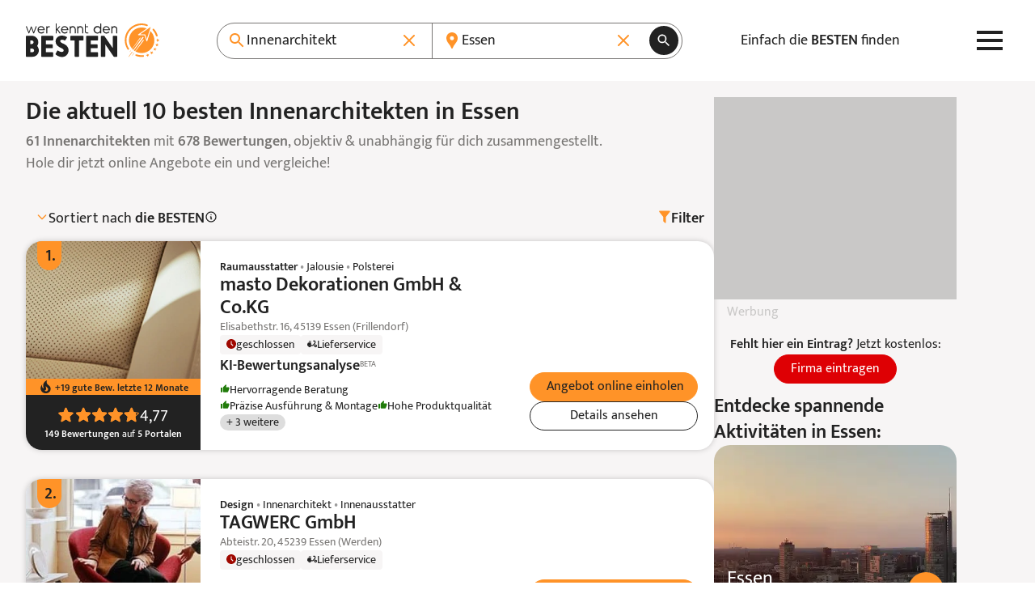

--- FILE ---
content_type: text/html; charset=UTF-8
request_url: https://www.werkenntdenbesten.de/innenarchitekt/essen
body_size: 82317
content:
<!DOCTYPE html>
<html lang="de">
<head>
    <meta charset="utf-8">
    <meta name="viewport" content="width=device-width, initial-scale=1">
    <meta name="google-site-verification" content="5lYmMUCWC-jEIYB4NthqSFIS_VByjSp6htNIDZZOZDk"/>
    <meta name="csrf-token" content="Iax3c30KrkyZd0C75YOqKDcJSE7HcoxwmO3oi3GD">

    <title>Die 10 besten Innenarchitekten in Essen 2026 – wer kennt den BESTEN</title>

    <meta name="description" content="Gute Innenarchitekten in Essen - 678 Bewertungen aus 52 Bewertungsportalen für insgesamt 61 Innenarchitekten. TOP Innenarchitekten auf: wer kennt den BESTEN">
    <meta name="robots" content="index, follow">
    <meta name="og:url" content="https://www.werkenntdenbesten.de/innenarchitekt/essen">
    <meta name="og:title" content="Die 10 besten Innenarchitekten in Essen 2026 – wer kennt den BESTEN">
    <meta name="og:site_name" content="werkenntdenBESTEN">
    <meta name="og:description" content="Gute Innenarchitekten in Essen - 678 Bewertungen aus 52 Bewertungsportalen für insgesamt 61 Innenarchitekten. TOP Innenarchitekten auf: wer kennt den BESTEN">

        <link rel="canonical" href="https://www.werkenntdenbesten.de/innenarchitekt/essen">
    
    <link rel="icon" sizes="16x16" href="https://www.werkenntdenbesten.de/favicons/favicon-16x16.png" type="image/png" />
    <link rel="icon" sizes="32x32" href="https://www.werkenntdenbesten.de/favicons/favicon-32x32.png" type="image/png" />
    <link rel="icon" sizes="96x96" href="https://www.werkenntdenbesten.de/favicons/favicon-96x96.png" type="image/png" />

    <link rel="preconnect" href="https://statistics.werkenntdenbesten.de" />
        <link rel="dns-prefetch" href="https://statistics.werkenntdenbesten.de" />
            <link rel="preconnect" href="https://www.googletagmanager.com" />
        <link rel="dns-prefetch" href="https://www.googletagmanager.com" />
            <link rel="preconnect" href="https://www.google-analytics.com" />
        <link rel="dns-prefetch" href="https://www.google-analytics.com" />
            <link rel="preconnect" href="https://wkdb.h5v.eu" />
        <link rel="dns-prefetch" href="https://wkdb.h5v.eu" />
            <link rel="preconnect" href="https://cdn.werkenntdenbesten.de" />
        <link rel="dns-prefetch" href="https://cdn.werkenntdenbesten.de" />
    
    <link rel="preload" href="/themes/new/js/app.6180ff.js" type="application/javascript" as="script" />
    <link rel="preload" href="https://cdn.werkenntdenbesten.de/bewertungen-masto-dekorationen-gmbh-cokg-essen-ruhr_30527552_cw320h116_.webp" type="image/webp" as="image" />
    <link rel="preload" href="https://cdn.werkenntdenbesten.de/bewertungen-masto-dekorationen-gmbh-cokg-essen-ruhr_30527552_cw320h116_.webp" type="image/webp" as="image" />
    <link rel="preload" href="https://cdn.werkenntdenbesten.de/bewertungen-masto-dekorationen-gmbh-cokg-essen-ruhr_30527552_cw375h116_.webp" type="image/webp" as="image" />
    <link rel="preload" href="https://cdn.werkenntdenbesten.de/bewertungen-masto-dekorationen-gmbh-cokg-essen-ruhr_30527552_cw480h116_.webp" type="image/webp" as="image" />
    <link rel="preload" href="https://cdn.werkenntdenbesten.de/bewertungen-masto-dekorationen-gmbh-cokg-essen-ruhr_30527552_cw639h116_.webp" type="image/webp" as="image" />
    <link rel="preload" href="https://cdn.werkenntdenbesten.de/bewertungen-masto-dekorationen-gmbh-cokg-essen-ruhr_30527552_cw216h260_.webp" type="image/webp" as="image" />
    <link rel="preload" href="https://cdn.werkenntdenbesten.de/bewertungen-masto-dekorationen-gmbh-cokg-essen-ruhr_30527552_cw320h385_.webp" type="image/webp" as="image" />
    <link rel="preload" href="https://cdn.werkenntdenbesten.de/bewertungen-tagwerc-gmbh-essen-ruhr_23262582_cw320h116_.webp" type="image/webp" as="image" />
    <link rel="preload" href="https://cdn.werkenntdenbesten.de/bewertungen-tagwerc-gmbh-essen-ruhr_23262582_cw320h116_.webp" type="image/webp" as="image" />
    <link rel="preload" href="https://cdn.werkenntdenbesten.de/bewertungen-tagwerc-gmbh-essen-ruhr_23262582_cw375h116_.webp" type="image/webp" as="image" />
    <link rel="preload" href="https://cdn.werkenntdenbesten.de/bewertungen-tagwerc-gmbh-essen-ruhr_23262582_cw480h116_.webp" type="image/webp" as="image" />
    <link rel="preload" href="https://cdn.werkenntdenbesten.de/bewertungen-tagwerc-gmbh-essen-ruhr_23262582_cw639h116_.webp" type="image/webp" as="image" />
    <link rel="preload" href="https://cdn.werkenntdenbesten.de/bewertungen-tagwerc-gmbh-essen-ruhr_23262582_cw216h260_.webp" type="image/webp" as="image" />
    <link rel="preload" href="https://cdn.werkenntdenbesten.de/bewertungen-tagwerc-gmbh-essen-ruhr_23262582_cw320h385_.webp" type="image/webp" as="image" />
    <link rel="preload" href="https://cdn.werkenntdenbesten.de/bewertungen-atelier-seidenfad-gmbh-essen-ruhr_17350952_fw80h79_.webp" type="image/webp" as="image" />
    <link rel="preload" href="https://cdn.werkenntdenbesten.de/bewertungen-atelier-seidenfad-gmbh-essen-ruhr_17350952_fw84h84_.webp" type="image/webp" as="image" />
    <link rel="preload" href="https://cdn.werkenntdenbesten.de/bewertungen-atelier-seidenfad-gmbh-essen-ruhr_19901052_cw320h116_.webp" type="image/webp" as="image" />
    <link rel="preload" href="https://cdn.werkenntdenbesten.de/bewertungen-atelier-seidenfad-gmbh-essen-ruhr_19901052_cw320h116_.webp" type="image/webp" as="image" />
    <link rel="preload" href="https://cdn.werkenntdenbesten.de/bewertungen-atelier-seidenfad-gmbh-essen-ruhr_19901052_cw375h116_.webp" type="image/webp" as="image" />
    <link rel="preload" href="https://cdn.werkenntdenbesten.de/bewertungen-atelier-seidenfad-gmbh-essen-ruhr_19901052_cw480h116_.webp" type="image/webp" as="image" />
    <link rel="preload" href="https://cdn.werkenntdenbesten.de/bewertungen-atelier-seidenfad-gmbh-essen-ruhr_19901052_cw639h116_.webp" type="image/webp" as="image" />
    <link rel="preload" href="https://cdn.werkenntdenbesten.de/bewertungen-atelier-seidenfad-gmbh-essen-ruhr_19901052_cw216h260_.webp" type="image/webp" as="image" />
    <link rel="preload" href="https://cdn.werkenntdenbesten.de/bewertungen-atelier-seidenfad-gmbh-essen-ruhr_19901052_cw320h385_.webp" type="image/webp" as="image" />
    <link rel="preload" href="https://cdn.werkenntdenbesten.de/bewertungen-kerstin-bethan-interior-essen-ruhr_30625112_cw320h116_.webp" type="image/webp" as="image" />
    <link rel="preload" href="https://cdn.werkenntdenbesten.de/bewertungen-kerstin-bethan-interior-essen-ruhr_30625112_cw320h116_.webp" type="image/webp" as="image" />
    <link rel="preload" href="https://cdn.werkenntdenbesten.de/bewertungen-kerstin-bethan-interior-essen-ruhr_30625112_cw375h116_.webp" type="image/webp" as="image" />
    <link rel="preload" href="https://cdn.werkenntdenbesten.de/bewertungen-kerstin-bethan-interior-essen-ruhr_30625112_cw480h116_.webp" type="image/webp" as="image" />
    <link rel="preload" href="https://cdn.werkenntdenbesten.de/bewertungen-kerstin-bethan-interior-essen-ruhr_30625112_cw639h116_.webp" type="image/webp" as="image" />
    <link rel="preload" href="https://cdn.werkenntdenbesten.de/bewertungen-kerstin-bethan-interior-essen-ruhr_30625112_cw216h260_.webp" type="image/webp" as="image" />
    <link rel="preload" href="https://cdn.werkenntdenbesten.de/bewertungen-kerstin-bethan-interior-essen-ruhr_30625112_cw320h385_.webp" type="image/webp" as="image" />
    <link href="/themes/new/css/app.c099db.css" rel="stylesheet">
    <link rel="preload" href="/fonts/mukta-v17-latin_latin-ext-regular.woff2" type="font/woff2" as="font" crossorigin="crossorigin" />
    <link rel="preload" href="/fonts/mukta-v17-latin_latin-ext-600.woff2" type="font/woff2" as="font" crossorigin="crossorigin" />

    <!-- TRACKING_PIXEL: KLICKTEL @ HEAD -->


    <base href="/">
</head>
<body class="mt-[var(--header-h)]">
    <header class="bg-white fixed top-0 z-10 w-full">
    <div class="max-w-content flex justify-between items-center lg:gap-4 h-header h-[var(--header-h)] mx-auto relative px-content">
        <a href="https://www.werkenntdenbesten.de" class="inline-block" title="Startseite: wer kennt den BESTEN">
            <svg preserveAspectRatio="xMidYMid meet" class="w-[150px] lg:w-[165px]" xmlns="http://www.w3.org/2000/svg" viewBox="0 0 150 38" fill="none">
    <defs>
        <style>
            .typo {fill:#222222;}
            .logo {fill:#FF9328;}
        </style>
    </defs>
  <path d="M5.88545 3.41437H6.30733C6.3917 3.41437 6.4667 3.49875 6.55108 3.58312L8.81045 9.58313L11.0605 3.33937C11.1448 3.17062 11.2292 3.17062 11.3136 3.17062H11.9792C12.148 3.17062 12.2323 3.255 12.148 3.41437L9.22295 10.9144C9.13858 11.0831 9.06358 11.0831 8.9792 11.0831H8.55733C8.38858 11.0831 8.3042 10.9988 8.3042 10.9144L6.0542 4.99875L3.75732 10.9144C3.67295 11.0831 3.59795 11.0831 3.51357 11.0831H3.21357C3.04482 11.0831 2.96045 10.9988 2.96045 10.9144L0.00732422 3.41437C0.00732422 3.255 0.00732422 3.17062 0.204199 3.17062H0.879199C1.03857 3.17062 1.12295 3.255 1.12295 3.33937L3.38232 9.58313L5.63233 3.58312C5.7167 3.49875 5.80108 3.41437 5.88545 3.41437Z" class="typo"/>
  <path d="M20.923 7.50188H14.3605C14.4496 8.21531 14.7958 8.87177 15.3343 9.34814C15.8728 9.82451 16.5666 10.0881 17.2855 10.0894C18.1818 10.0494 19.0351 9.69413 19.6949 9.08625C19.8637 8.9175 19.948 9.00188 20.1074 9.08625L20.4449 9.49876C20.4861 9.56142 20.508 9.63474 20.508 9.70969C20.508 9.78465 20.4861 9.85797 20.4449 9.92063C20.0267 10.3431 19.5287 10.6783 18.98 10.9068C18.4312 11.1353 17.8425 11.2526 17.248 11.2519C16.6967 11.2509 16.1512 11.1393 15.6437 10.9239C15.1362 10.7085 14.6771 10.3935 14.2934 9.99757C13.9097 9.60165 13.6093 9.13284 13.4099 8.61884C13.2105 8.10485 13.1161 7.55609 13.1324 7.005C13.1194 6.47336 13.215 5.94466 13.4133 5.45123C13.6117 4.9578 13.9086 4.51003 14.286 4.13531C14.6633 3.76059 15.1132 3.4668 15.608 3.27191C16.1028 3.07702 16.6321 2.98514 17.1637 3.00188C19.4137 3.00188 21.0824 4.67063 21.2512 7.16438C21.1668 7.4175 21.0824 7.50188 20.923 7.50188ZM19.9855 6.56438C19.881 5.88602 19.5427 5.26552 19.0291 4.81017C18.5156 4.35481 17.859 4.09322 17.173 4.07063C16.4792 4.06616 15.8082 4.31833 15.289 4.77866C14.7698 5.23899 14.4392 5.87499 14.3605 6.56438H19.9855Z" class="typo"/>
  <path d="M27.0168 3.41438V3.92063C27.0168 4.08938 26.9324 4.16438 26.7636 4.16438H26.1824C25.9008 4.15301 25.6199 4.19868 25.3564 4.29864C25.0929 4.3986 24.8524 4.55079 24.6492 4.74606C24.4461 4.94134 24.2845 5.17567 24.1742 5.43498C24.0639 5.69429 24.0072 5.97322 24.0074 6.25501V10.8394C24.0105 10.873 24.006 10.9069 23.9942 10.9385C23.9824 10.9701 23.9637 10.9987 23.9394 11.0221C23.9151 11.0455 23.8858 11.0631 23.8538 11.0737C23.8217 11.0843 23.7877 11.0875 23.7543 11.0831H23.173C23.1396 11.0875 23.1055 11.0843 23.0735 11.0737C23.0414 11.0631 23.0122 11.0455 22.9879 11.0221C22.9636 10.9987 22.9448 10.9701 22.9331 10.9385C22.9213 10.9069 22.9168 10.873 22.9199 10.8394V3.41438C22.9168 3.38078 22.9213 3.34691 22.9331 3.31528C22.9448 3.28366 22.9636 3.25508 22.9879 3.23167C23.0122 3.20827 23.0414 3.19063 23.0735 3.18006C23.1055 3.16949 23.1396 3.16627 23.173 3.17063H23.5949C23.628 3.16594 23.6617 3.16901 23.6935 3.1796C23.7252 3.19019 23.754 3.20801 23.7776 3.23165C23.8013 3.2553 23.8191 3.28411 23.8297 3.31582C23.8403 3.34754 23.8433 3.38128 23.8386 3.41438V3.92063C24.1058 3.63834 24.4312 3.4175 24.7922 3.27343C25.1531 3.12936 25.5411 3.06549 25.9293 3.08626H26.6793C26.9324 3.17063 27.0168 3.25501 27.0168 3.41438Z" class="typo"/>
  <path d="M38.8781 11.1675H38.1187C38.055 11.1654 37.9925 11.1492 37.9357 11.12C37.879 11.0908 37.8294 11.0494 37.7906 10.9988L35.2031 7.33313L34.6125 7.91438V10.8394C34.6172 10.8725 34.6141 10.9062 34.6035 10.9379C34.5929 10.9697 34.5751 10.9985 34.5515 11.0221C34.5278 11.0458 34.499 11.0636 34.4673 11.0742C34.4356 11.0848 34.4018 11.0878 34.3687 11.0831H33.7781C33.745 11.0878 33.7113 11.0848 33.6796 11.0742C33.6478 11.0636 33.619 11.0458 33.5954 11.0221C33.5717 10.9985 33.5539 10.9697 33.5433 10.9379C33.5327 10.9062 33.5297 10.8725 33.5344 10.8394V0.255004C33.5344 0.0862542 33.6094 0.00187916 33.7781 0.00187916H34.3687C34.4023 -0.00121585 34.4362 0.00328726 34.4678 0.0150551C34.4995 0.0268229 34.528 0.045554 34.5514 0.0698615C34.5749 0.094169 34.5925 0.12343 34.6031 0.155479C34.6136 0.187527 34.6168 0.221542 34.6125 0.255004V6.49876L37.425 3.25501C37.5094 3.17063 37.5937 3.08626 37.6781 3.08626H38.4281C38.5969 3.08626 38.6812 3.25501 38.5969 3.33938L35.8687 6.49876L38.9625 10.755C39.1219 10.9988 39.0375 11.1675 38.8781 11.1675Z" class="typo"/>
  <path d="M47.3737 7.50188H40.8112C40.8981 8.21452 41.2424 8.87085 41.7793 9.34738C42.3163 9.82392 43.0089 10.0878 43.7268 10.0894C44.6193 10.0449 45.4681 9.69006 46.1268 9.08625C46.2862 8.9175 46.3706 9.00188 46.5393 9.08625L46.8768 9.49875C46.9179 9.56142 46.9399 9.63474 46.9399 9.70969C46.9399 9.78465 46.9179 9.85797 46.8768 9.92063C46.4605 10.3404 45.9655 10.6741 45.4202 10.9025C44.8749 11.1309 44.2899 11.2496 43.6987 11.2519C43.1497 11.2471 42.6073 11.1329 42.103 10.9157C41.5988 10.6986 41.143 10.3831 40.7623 9.98755C40.3816 9.59202 40.0837 9.12448 39.8861 8.61233C39.6884 8.10018 39.5949 7.55373 39.6112 7.005C39.597 6.47544 39.6908 5.94853 39.887 5.45643C40.0831 4.96433 40.3775 4.51735 40.7521 4.14276C41.1267 3.76817 41.5736 3.47382 42.0657 3.27766C42.5578 3.08151 43.0847 2.98768 43.6143 3.00187C44.158 3.00308 44.696 3.11198 45.1973 3.32229C45.6986 3.53259 46.1533 3.84014 46.5351 4.22717C46.9169 4.61419 47.2182 5.07303 47.4217 5.57717C47.6252 6.08131 47.7267 6.62076 47.7206 7.16438C47.6268 7.4175 47.5424 7.50188 47.3737 7.50188ZM46.4362 6.56438C46.3351 5.8845 45.9978 5.26194 45.4835 4.80593C44.9692 4.34992 44.3108 4.08959 43.6237 4.07063C42.925 4.05915 42.2471 4.30816 41.722 4.76915C41.1969 5.23015 40.8622 5.87011 40.7831 6.56438H46.4362Z" class="typo"/>
  <path d="M56.0417 6.33938V10.8394C56.0448 10.873 56.0403 10.9069 56.0285 10.9385C56.0167 10.9701 55.998 10.9987 55.9737 11.0221C55.9494 11.0455 55.9201 11.0631 55.8881 11.0737C55.856 11.0843 55.822 11.0875 55.7885 11.0831H55.1979C55.1645 11.0875 55.1304 11.0843 55.0984 11.0737C55.0663 11.0631 55.0371 11.0455 55.0128 11.0221C54.9885 10.9987 54.9697 10.9701 54.958 10.9385C54.9462 10.9069 54.9417 10.873 54.9448 10.8394V6.33938C54.9078 5.76653 54.6542 5.22922 54.2354 4.83659C53.8167 4.44397 53.2642 4.22547 52.6901 4.22547C52.1161 4.22547 51.5635 4.44397 51.1448 4.83659C50.726 5.22922 50.4724 5.76653 50.4354 6.33938V10.8394C50.4385 10.873 50.434 10.9069 50.4222 10.9385C50.4105 10.9701 50.3917 10.9987 50.3674 11.0221C50.3431 11.0455 50.3139 11.0631 50.2818 11.0737C50.2498 11.0843 50.2158 11.0875 50.1823 11.0831H49.5729C49.5395 11.0875 49.5054 11.0843 49.4734 11.0737C49.4413 11.0631 49.4121 11.0455 49.3878 11.0221C49.3635 10.9987 49.3447 10.9701 49.333 10.9385C49.3212 10.9069 49.3167 10.873 49.3198 10.8394V3.41438C49.3167 3.38077 49.3212 3.3469 49.333 3.31528C49.3447 3.28365 49.3635 3.25507 49.3878 3.23167C49.4121 3.20826 49.4413 3.19062 49.4734 3.18005C49.5054 3.16949 49.5395 3.16627 49.5729 3.17063H49.9854C50.0189 3.16627 50.0529 3.16949 50.0849 3.18005C50.117 3.19062 50.1463 3.20826 50.1706 3.23167C50.1949 3.25507 50.2136 3.28365 50.2254 3.31528C50.2371 3.3469 50.2416 3.38077 50.2385 3.41438V4.005C50.5468 3.68777 50.9155 3.43555 51.3229 3.26326C51.7303 3.09096 52.1681 3.00208 52.6104 3.00188C53.0552 2.99444 53.4971 3.075 53.9106 3.23893C54.3242 3.40286 54.7012 3.64693 55.0201 3.9571C55.339 4.26726 55.5934 4.63741 55.7687 5.04625C55.944 5.45509 56.0368 5.89456 56.0417 6.33938Z" class="typo"/>
  <path d="M64.4494 6.33938V10.8394C64.4541 10.8725 64.451 10.9062 64.4404 10.9379C64.4298 10.9697 64.412 10.9985 64.3884 11.0221C64.3647 11.0458 64.3359 11.0636 64.3042 11.0742C64.2725 11.0848 64.2387 11.0878 64.2056 11.0831H63.615C63.5819 11.0878 63.5482 11.0848 63.5165 11.0742C63.4848 11.0636 63.4559 11.0458 63.4323 11.0221C63.4087 10.9985 63.3908 10.9697 63.3802 10.9379C63.3696 10.9062 63.3666 10.8725 63.3713 10.8394V6.33938C63.3343 5.76653 63.0807 5.22922 62.6619 4.83659C62.2432 4.44397 61.6906 4.22547 61.1166 4.22547C60.5425 4.22547 59.99 4.44397 59.5712 4.83659C59.1525 5.22922 58.8989 5.76653 58.8619 6.33938V10.8394C58.865 10.873 58.8605 10.9069 58.8487 10.9385C58.837 10.9701 58.8182 10.9987 58.7939 11.0221C58.7696 11.0455 58.7403 11.0631 58.7083 11.0737C58.6762 11.0843 58.6422 11.0875 58.6088 11.0831H57.99C57.9569 11.0878 57.9232 11.0848 57.8915 11.0742C57.8598 11.0636 57.8309 11.0458 57.8073 11.0221C57.7837 10.9985 57.7658 10.9697 57.7552 10.9379C57.7447 10.9062 57.7416 10.8725 57.7463 10.8394V3.41438C57.7416 3.38127 57.7447 3.34753 57.7552 3.31582C57.7658 3.28411 57.7837 3.25529 57.8073 3.23165C57.8309 3.20801 57.8598 3.19019 57.8915 3.1796C57.9232 3.169 57.9569 3.16593 57.99 3.17063H58.4119C58.4454 3.16627 58.4794 3.16949 58.5114 3.18005C58.5435 3.19062 58.5727 3.20826 58.597 3.23167C58.6213 3.25507 58.6401 3.28365 58.6518 3.31528C58.6636 3.3469 58.6681 3.38077 58.665 3.41438V4.005C58.9722 3.6889 59.3394 3.43734 59.7451 3.26508C60.1508 3.09282 60.5868 3.00333 61.0275 3.00188C61.4719 2.99443 61.9133 3.07506 62.3263 3.23911C62.7393 3.40315 63.1157 3.64736 63.4339 3.95765C63.752 4.26794 64.0055 4.63816 64.1798 5.04695C64.3541 5.45574 64.4457 5.895 64.4494 6.33938Z" class="typo"/>
  <path d="M70.1588 10.3144V10.8956C70.1634 10.93 70.1601 10.9649 70.149 10.9977C70.1379 11.0306 70.1194 11.0604 70.0949 11.0849C70.0704 11.1094 70.0406 11.1279 70.0077 11.139C69.9749 11.15 69.94 11.1534 69.9056 11.1488H68.865C68.5217 11.1632 68.1792 11.1065 67.8588 10.9823C67.5385 10.8581 67.2473 10.669 67.0034 10.4269C66.7596 10.1849 66.5684 9.89501 66.4419 9.57558C66.3154 9.25614 66.2562 8.914 66.2681 8.57063V0.939371C66.2635 0.905037 66.2668 0.870095 66.2779 0.837268C66.289 0.804441 66.3075 0.774615 66.332 0.750117C66.3565 0.725618 66.3863 0.707108 66.4192 0.696029C66.452 0.684951 66.4869 0.681602 66.5213 0.686246H67.1025C67.1869 0.601871 67.2713 0.770621 67.2713 0.939371V3.18937H69.8588C69.8922 3.18501 69.9262 3.18823 69.9583 3.1988C69.9903 3.20937 70.0196 3.22701 70.0439 3.25041C70.0682 3.27382 70.0869 3.3024 70.0987 3.33402C70.1105 3.36565 70.115 3.39952 70.1119 3.43312V3.93937C70.1119 4.10812 70.0275 4.18312 69.8588 4.18312H67.2713V8.58938C67.2737 8.98806 67.4339 9.36957 67.7167 9.65061C67.9995 9.93165 68.382 10.0894 68.7806 10.0894H69.7838C69.8226 10.0684 69.8662 10.0578 69.9103 10.0588C69.9545 10.0598 69.9976 10.0722 70.0354 10.095C70.0733 10.1177 70.1046 10.1498 70.1262 10.1883C70.1478 10.2268 70.159 10.2702 70.1588 10.3144Z" class="typo"/>
  <path d="M84.6975 0.255002V10.8394C84.7006 10.873 84.6961 10.9069 84.6843 10.9385C84.6725 10.9701 84.6538 10.9987 84.6295 11.0221C84.6052 11.0455 84.5759 11.0631 84.5439 11.0737C84.5118 11.0843 84.4778 11.0875 84.4443 11.0831H83.9475C83.914 11.0875 83.88 11.0843 83.8479 11.0737C83.8159 11.0631 83.7866 11.0455 83.7623 11.0221C83.738 10.9987 83.7193 10.9701 83.7075 10.9385C83.6957 10.9069 83.6912 10.873 83.6943 10.8394V9.83626C83.2919 10.2775 82.8028 10.631 82.2576 10.8746C81.7124 11.1181 81.1227 11.2466 80.5256 11.2519C79.9617 11.2786 79.3983 11.1907 78.8694 10.9933C78.3405 10.796 77.8572 10.4933 77.4487 10.1037C77.0402 9.71416 76.715 9.24571 76.4928 8.72677C76.2706 8.20783 76.156 7.6492 76.156 7.08469C76.156 6.52019 76.2706 5.96156 76.4928 5.44262C76.715 4.92368 77.0402 4.45523 77.4487 4.06564C77.8572 3.67605 78.3405 3.37341 78.8694 3.17606C79.3983 2.97871 79.9617 2.89075 80.5256 2.9175C81.091 2.91659 81.6504 3.03465 82.1672 3.264C82.6841 3.49335 83.1469 3.82887 83.5256 4.24876V0.255002C83.5209 0.220669 83.5243 0.185727 83.5354 0.152899C83.5465 0.120072 83.565 0.0902471 83.5895 0.0657485C83.614 0.0412499 83.6438 0.0227398 83.6766 0.011661C83.7094 0.000582177 83.7444 -0.00276604 83.7787 0.0018773H84.285C84.5287 0.0018773 84.6975 0.0862524 84.6975 0.255002ZM83.5256 7.16438C83.5233 6.4729 83.2814 5.80358 82.8412 5.27035C82.4009 4.73711 81.7895 4.37291 81.111 4.23973C80.4324 4.10654 79.7287 4.21261 79.1196 4.53988C78.5104 4.86715 78.0335 5.39539 77.77 6.0347C77.5065 6.67401 77.4727 7.38487 77.6743 8.04632C77.8759 8.70776 78.3005 9.2789 78.8758 9.66253C79.4511 10.0462 80.1416 10.2186 80.8297 10.1504C81.5178 10.0823 82.1611 9.77778 82.65 9.28876C83.2113 8.72432 83.5262 7.96045 83.5256 7.16438Z" class="typo"/>
  <path d="M94.198 7.50188H87.6355C87.7245 8.21532 88.0707 8.87178 88.6092 9.34814C89.1477 9.82451 89.8415 10.0881 90.5605 10.0894C91.4611 10.0565 92.3197 9.70041 92.9792 9.08626C93.148 8.91751 93.2324 9.00188 93.3917 9.08626L93.7292 9.49876C93.7704 9.56142 93.7923 9.63474 93.7923 9.7097C93.7923 9.78465 93.7704 9.85797 93.7292 9.92063C93.3099 10.3442 92.8104 10.6801 92.26 10.9086C91.7095 11.1372 91.119 11.2539 90.523 11.2519C89.9732 11.2484 89.4298 11.135 88.9244 10.9185C88.4191 10.7019 87.9622 10.3865 87.5805 9.99088C87.1989 9.59523 86.9001 9.12726 86.7019 8.6145C86.5036 8.10174 86.4099 7.55452 86.4261 7.00501C86.4132 6.47499 86.5083 5.94789 86.7055 5.45575C86.9027 4.96362 87.1979 4.51674 87.5732 4.14229C87.9486 3.76784 88.3961 3.47364 88.8887 3.27759C89.3813 3.08154 89.9086 2.98774 90.4386 3.00188C92.6886 3.00188 94.3574 4.67063 94.5261 7.16438C94.4792 7.41751 94.3574 7.50188 94.198 7.50188ZM93.2605 6.56438C93.1559 5.88603 92.8176 5.26553 92.3041 4.81017C91.7905 4.35481 91.134 4.09322 90.448 4.07063C89.7541 4.06616 89.0831 4.31833 88.564 4.77866C88.0448 5.23899 87.7141 5.87499 87.6355 6.56438H93.2605Z" class="typo"/>
  <path d="M102.772 6.33938V10.8394C102.775 10.873 102.771 10.9069 102.759 10.9385C102.747 10.9701 102.729 10.9987 102.704 11.0221C102.68 11.0455 102.651 11.0631 102.619 11.0737C102.587 11.0843 102.553 11.0875 102.519 11.0831H101.957C101.923 11.0875 101.889 11.0843 101.857 11.0737C101.825 11.0631 101.796 11.0455 101.772 11.0221C101.747 10.9987 101.729 10.9701 101.717 10.9385C101.705 10.9069 101.701 10.873 101.704 10.8394V6.33938C101.667 5.76653 101.413 5.22922 100.994 4.8366C100.576 4.44397 100.023 4.22547 99.4489 4.22547C98.8749 4.22547 98.3224 4.44397 97.9036 4.8366C97.4848 5.22922 97.2312 5.76653 97.1943 6.33938V10.8394C97.199 10.8725 97.1959 10.9062 97.1853 10.9379C97.1747 10.9697 97.1569 10.9985 97.1332 11.0221C97.1096 11.0458 97.0808 11.0636 97.0491 11.0742C97.0174 11.0848 96.9836 11.0878 96.9505 11.0831H96.4443C96.4108 11.0875 96.3768 11.0843 96.3447 11.0737C96.3127 11.0631 96.2834 11.0455 96.2591 11.0221C96.2348 10.9987 96.2161 10.9701 96.2043 10.9385C96.1925 10.9069 96.188 10.873 96.1911 10.8394V3.41438C96.188 3.38078 96.1925 3.34691 96.2043 3.31528C96.2161 3.28365 96.2348 3.25508 96.2591 3.23167C96.2834 3.20826 96.3127 3.19062 96.3447 3.18006C96.3768 3.16949 96.4108 3.16627 96.4443 3.17063H96.8661C96.8992 3.16594 96.933 3.16901 96.9647 3.1796C96.9964 3.19019 97.0252 3.20801 97.0489 3.23165C97.0725 3.25529 97.0903 3.28411 97.1009 3.31582C97.1115 3.34753 97.1146 3.38127 97.1099 3.41438V4.005C97.7282 3.37452 98.5706 3.01396 99.4536 3.00188C99.8921 2.99809 100.327 3.08196 100.732 3.24858C101.138 3.4152 101.506 3.6612 101.815 3.97212C102.125 4.28305 102.369 4.65263 102.533 5.05915C102.697 5.46568 102.779 5.90094 102.772 6.33938Z" class="typo"/>
  <path d="M14.5667 30.0863C14.5667 31.0284 14.3808 31.9614 14.0197 32.8316C13.6586 33.7018 13.1293 34.4922 12.4622 35.1576C11.7952 35.8229 11.0034 36.3501 10.1322 36.709C9.26104 37.0678 8.32764 37.2512 7.38547 37.2488H0.944846C0.817726 37.2658 0.688402 37.2532 0.56692 37.2121C0.445439 37.171 0.335069 37.1024 0.244383 37.0117C0.153697 36.9211 0.0851369 36.8107 0.0440273 36.6892C0.00291773 36.5677 -0.00963451 36.4384 0.00734553 36.3113V14.7488C-0.00963451 14.6216 0.00291773 14.4923 0.0440273 14.3708C0.0851369 14.2493 0.153697 14.139 0.244383 14.0483C0.335069 13.9576 0.445439 13.889 0.56692 13.8479C0.688402 13.8068 0.817726 13.7943 0.944846 13.8113H6.80422C8.69403 13.8013 10.5108 14.5405 11.8568 15.8671C13.2027 17.1937 13.9681 18.9996 13.9855 20.8894C13.9925 22.4088 13.5273 23.8928 12.6542 25.1363C13.8663 26.5026 14.5452 28.26 14.5667 30.0863ZM4.88235 22.9988H6.56985C7.10451 22.9922 7.61655 22.782 8.00155 22.411C8.38655 22.0399 8.6155 21.5359 8.64172 21.0019C8.64191 20.7332 8.58788 20.4673 8.48287 20.22C8.37786 19.9727 8.22403 19.7491 8.03059 19.5627C7.83714 19.3762 7.60806 19.2308 7.35707 19.1349C7.10607 19.0391 6.83832 18.9949 6.56985 19.005H4.88235V22.9988ZM9.22297 30.0863C9.20613 29.5655 8.9892 29.0712 8.61728 28.7063C8.24537 28.3414 7.7471 28.1339 7.2261 28.1269H4.88235V32.1206H7.2261C7.49447 32.1316 7.76216 32.0862 8.0119 31.9873C8.26164 31.8884 8.48789 31.7383 8.67604 31.5466C8.86419 31.355 9.01007 31.126 9.10428 30.8744C9.19848 30.6229 9.23892 30.3544 9.22297 30.0863Z" class="typo"/>
  <path d="M30.7761 33.0863V36.3394C30.7931 36.4665 30.7805 36.5958 30.7394 36.7173C30.6983 36.8388 30.6297 36.9492 30.5391 37.0399C30.4484 37.1305 30.338 37.1991 30.2165 37.2402C30.095 37.2813 29.9657 37.2939 29.8386 37.2769H18.2417C18.1146 37.2939 17.9853 37.2813 17.8638 37.2402C17.7423 37.1991 17.6319 37.1305 17.5413 37.0399C17.4506 36.9492 17.382 36.8388 17.3409 36.7173C17.2998 36.5958 17.2872 36.4665 17.3042 36.3394V14.7769C17.2872 14.6498 17.2998 14.5204 17.3409 14.399C17.382 14.2775 17.4506 14.1671 17.5413 14.0764C17.6319 13.9857 17.7423 13.9172 17.8638 13.8761C17.9853 13.8349 18.1146 13.8224 18.2417 13.8394H29.8573C29.9845 13.8224 30.1138 13.8349 30.2353 13.8761C30.3568 13.9172 30.4671 13.9857 30.5578 14.0764C30.6485 14.1671 30.7171 14.2775 30.7582 14.399C30.7993 14.5204 30.8118 14.6498 30.7948 14.7769V18.0019C30.8118 18.129 30.7993 18.2583 30.7582 18.3798C30.7171 18.5013 30.6485 18.6117 30.5578 18.7023C30.4671 18.793 30.3568 18.8616 30.2353 18.9027C30.1138 18.9438 29.9845 18.9564 29.8573 18.9394H22.423V23.2519H29.2667C29.9417 23.2519 30.2698 23.5894 30.2698 24.1894V26.7675C30.2698 27.3581 29.9417 27.705 29.2667 27.705H22.423V32.0363H29.8573C30.1093 32.0758 30.3394 32.2026 30.5073 32.3945C30.6752 32.5864 30.7704 32.8313 30.7761 33.0863Z" class="typo"/>
  <path d="M40.5422 37.5019C38.1671 37.4152 35.8828 36.5673 34.0265 35.0832C33.8907 35.0226 33.7689 34.9345 33.6691 34.8242C33.5693 34.714 33.4936 34.5841 33.4468 34.4429C33.4 34.3017 33.3832 34.1523 33.3975 34.0043C33.4118 33.8562 33.4568 33.7128 33.5297 33.5832L35.114 30.8363C35.1679 30.7093 35.2524 30.5977 35.36 30.5114C35.4675 30.4252 35.5948 30.3669 35.7304 30.3418C35.866 30.3167 36.0057 30.3256 36.137 30.3678C36.2683 30.4099 36.3871 30.4839 36.4828 30.5831C37.6062 31.3606 38.9245 31.8087 40.289 31.8769C41.6297 31.8769 42.464 31.2113 42.464 30.1331C42.464 28.2581 39.8765 27.63 37.6172 26.3831C34.6922 24.7988 33.2765 22.5488 33.4453 19.8206C33.6047 15.9019 36.8672 13.3144 41.1234 13.5675C42.7314 13.6826 44.2968 14.1362 45.7172 14.8988C45.8302 14.9606 45.9293 15.0451 46.0083 15.147C46.0872 15.2489 46.1443 15.3659 46.176 15.4909C46.2077 15.6158 46.2132 15.7459 46.1924 15.8731C46.1715 16.0003 46.1246 16.1218 46.0547 16.23L44.5453 18.48C44.4834 18.5931 44.3989 18.6922 44.2971 18.7711C44.1952 18.8501 44.0781 18.9072 43.9532 18.9388C43.8283 18.9705 43.6982 18.9761 43.571 18.9552C43.4438 18.9343 43.3223 18.8875 43.214 18.8175C42.4941 18.4191 41.6922 18.1913 40.8703 18.1519C39.4547 18.1519 38.6203 18.8175 38.6203 19.7363C38.6203 21.2363 40.7109 21.9019 42.6328 22.8206C44.5547 23.7394 47.9765 25.7363 47.9765 30.0675C47.9957 31.0491 47.8164 32.0244 47.4496 32.935C47.0827 33.8456 46.5358 34.6728 45.8416 35.367C45.1474 36.0612 44.3203 36.6081 43.4096 36.9749C42.499 37.3418 41.5237 37.521 40.5422 37.5019Z" class="typo"/>
  <path d="M64.8823 14.7488V18.0019C64.8826 18.1307 64.8564 18.2582 64.8052 18.3765C64.754 18.4947 64.6791 18.6012 64.5849 18.6891C64.4908 18.7771 64.3795 18.8447 64.2581 18.8878C64.1367 18.9308 64.0077 18.9484 63.8792 18.9394H59.876V36.3394C59.895 36.4669 59.8839 36.5971 59.8435 36.7195C59.8031 36.8419 59.7346 36.9531 59.6434 37.0443C59.5523 37.1354 59.441 37.2039 59.3186 37.2443C59.1962 37.2847 59.066 37.2959 58.9385 37.2769H55.7792C55.6521 37.2939 55.5227 37.2813 55.4012 37.2402C55.2798 37.1991 55.1694 37.1305 55.0787 37.0399C54.988 36.9492 54.9195 36.8388 54.8784 36.7173C54.8372 36.5958 54.8247 36.4665 54.8417 36.3394V19.005H50.8479C50.7208 19.022 50.5915 19.0094 50.47 18.9683C50.3485 18.9272 50.2381 18.8587 50.1475 18.768C50.0568 18.6773 49.9882 18.5669 49.9471 18.4454C49.906 18.324 49.8934 18.1946 49.9104 18.0675V14.8331C49.8934 14.706 49.906 14.5767 49.9471 14.4552C49.9882 14.3337 50.0568 14.2234 50.1475 14.1327C50.2381 14.042 50.3485 13.9734 50.47 13.9323C50.5915 13.8912 50.7208 13.8786 50.8479 13.8956H63.9729C64.093 13.8678 64.2182 13.87 64.3372 13.902C64.4563 13.934 64.5656 13.9949 64.6555 14.0793C64.7454 14.1636 64.8132 14.2688 64.8527 14.3856C64.8923 14.5024 64.9024 14.6271 64.8823 14.7488Z" class="typo"/>
  <path d="M81.2061 33.0863V36.3394C81.2231 36.4665 81.2105 36.5959 81.1694 36.7173C81.1283 36.8388 81.0598 36.9492 80.9691 37.0399C80.8784 37.1306 80.768 37.1991 80.6465 37.2402C80.525 37.2813 80.3957 37.2939 80.2686 37.2769H68.6811C68.5536 37.2959 68.4234 37.2847 68.301 37.2443C68.1786 37.2039 68.0674 37.1354 67.9763 37.0443C67.8851 36.9531 67.8166 36.8419 67.7762 36.7195C67.7358 36.5971 67.7246 36.4669 67.7436 36.3394V14.7769C67.7246 14.6494 67.7358 14.5192 67.7762 14.3968C67.8166 14.2744 67.8851 14.1632 67.9763 14.072C68.0674 13.9809 68.1786 13.9124 68.301 13.872C68.4234 13.8316 68.5536 13.8204 68.6811 13.8394H80.2874C80.4145 13.8224 80.5438 13.835 80.6653 13.8761C80.7868 13.9172 80.8971 13.9857 80.9878 14.0764C81.0785 14.1671 81.1471 14.2775 81.1882 14.399C81.2293 14.5205 81.2418 14.6498 81.2249 14.7769V18.0019C81.2418 18.129 81.2293 18.2583 81.1882 18.3798C81.1471 18.5013 81.0785 18.6117 80.9878 18.7024C80.8971 18.793 80.7868 18.8616 80.6653 18.9027C80.5438 18.9438 80.4145 18.9564 80.2874 18.9394H72.853V23.2519H79.7061C80.3717 23.2519 80.6999 23.5894 80.6999 24.1894V26.7675C80.712 26.8986 80.6942 27.0308 80.6477 27.154C80.6012 27.2771 80.5272 27.3881 80.4315 27.4785C80.3357 27.5688 80.2206 27.6362 80.0949 27.6754C79.9692 27.7147 79.8363 27.7248 79.7061 27.705H72.853V32.0363H80.2874C80.5393 32.0758 80.7694 32.2026 80.9373 32.3945C81.1052 32.5865 81.2004 32.8313 81.2061 33.0863Z" class="typo"/>
  <path d="M98.6961 13.8394H101.865C101.992 13.8224 102.121 13.8349 102.243 13.8761C102.364 13.9172 102.475 13.9857 102.565 14.0764C102.656 14.1671 102.725 14.2775 102.766 14.399C102.807 14.5204 102.819 14.6498 102.802 14.7769V36.3394C102.819 36.4665 102.807 36.5958 102.766 36.7173C102.725 36.8388 102.656 36.9492 102.565 37.0399C102.475 37.1305 102.364 37.1991 102.243 37.2402C102.121 37.2813 101.992 37.2939 101.865 37.2769H99.6148C99.3861 37.2882 99.1583 37.2407 98.9532 37.1389C98.748 37.0371 98.5724 36.8845 98.4429 36.6956L89.4242 23.5706V36.3394C89.4345 36.4709 89.415 36.603 89.3672 36.7259C89.3194 36.8489 89.2446 36.9595 89.1482 37.0495C89.0519 37.1396 88.9365 37.2068 88.8106 37.2461C88.6847 37.2855 88.5516 37.296 88.4211 37.2769H85.2429C85.1158 37.2939 84.9865 37.2813 84.865 37.2402C84.7435 37.1991 84.6332 37.1305 84.5425 37.0399C84.4518 36.9492 84.3832 36.8388 84.3421 36.7173C84.301 36.5958 84.2885 36.4665 84.3054 36.3394V14.7769C84.2885 14.6498 84.301 14.5204 84.3421 14.399C84.3832 14.2775 84.4518 14.1671 84.5425 14.0764C84.6332 13.9857 84.7435 13.9172 84.865 13.8761C84.9865 13.8349 85.1158 13.8224 85.2429 13.8394H87.4179C87.6465 13.829 87.874 13.8769 88.079 13.9786C88.284 14.0803 88.4598 14.2324 88.5898 14.4206L97.7773 27.6675V14.7488C97.6929 14.1675 98.0211 13.8394 98.6961 13.8394Z" class="typo"/>
  <path d="M115.125 29.4206C114.963 29.4107 114.805 29.3653 114.662 29.2875C114.52 29.2098 114.396 29.1016 114.3 28.9706C112.918 26.8959 111.973 24.5622 111.52 22.1112C111.067 19.6601 111.117 17.1426 111.665 14.7112C112.198 12.3055 113.199 10.0284 114.613 8.01006C116.026 5.99169 117.823 4.27162 119.901 2.94819C121.979 1.62476 124.298 0.723934 126.725 0.297199C129.151 -0.129536 131.638 -0.0738082 134.044 0.461197C134.85 0.645545 135.643 0.886773 136.415 1.18307C136.641 1.27143 136.824 1.44384 136.925 1.6641C137.027 1.88436 137.039 2.13533 136.959 2.36432C136.871 2.59012 136.698 2.77291 136.478 2.87429C136.258 2.97568 136.007 2.98779 135.778 2.90807C135.102 2.65939 134.414 2.44659 133.715 2.27057C129.339 1.30218 124.757 2.10562 120.972 4.5053C117.186 6.90498 114.504 10.7057 113.512 15.0768C113.01 17.2733 112.96 19.5491 113.366 21.7654C113.772 23.9817 114.626 26.092 115.875 27.9675C116.004 28.1737 116.047 28.422 115.997 28.66C115.946 28.8979 115.805 29.1067 115.603 29.2425C115.47 29.3573 115.3 29.4205 115.125 29.4206Z" class="logo"/>
  <path d="M130.134 37.4081C128.757 37.3922 127.385 37.2415 126.037 36.9581C125.207 36.7563 124.387 36.5122 123.581 36.2268C123.396 36.1134 123.256 35.9394 123.185 35.7344C123.114 35.5294 123.117 35.3062 123.192 35.1027C123.267 34.8992 123.411 34.7281 123.598 34.6186C123.785 34.509 124.004 34.4677 124.219 34.5018C126.575 35.359 129.088 35.7011 131.587 35.5049C131.721 35.4598 131.862 35.4453 132.002 35.4625C132.142 35.4797 132.276 35.5281 132.394 35.6042C132.513 35.6803 132.613 35.7821 132.686 35.902C132.76 36.0219 132.806 36.1569 132.82 36.2969C132.835 36.4369 132.817 36.5784 132.77 36.7108C132.722 36.8432 132.645 36.9632 132.545 37.0619C132.444 37.1605 132.323 37.2353 132.19 37.2806C132.056 37.3259 131.915 37.3407 131.775 37.3237C131.231 37.3939 130.682 37.4221 130.134 37.4081Z" class="logo"/>
  <path d="M147.15 14.4394C146.95 14.4296 146.757 14.365 146.592 14.2525C146.426 14.14 146.295 13.9841 146.212 13.8019C145.47 11.4667 144.265 9.30492 142.669 7.44566C142.582 7.35248 142.515 7.24253 142.472 7.12254C142.429 7.00256 142.41 6.87505 142.418 6.74781C142.426 6.62057 142.46 6.49629 142.518 6.38254C142.575 6.2688 142.655 6.16799 142.753 6.08628C142.95 5.92298 143.201 5.8416 143.456 5.85906C143.711 5.87652 143.949 5.99146 144.122 6.18004C145.958 8.21817 147.324 10.6344 148.125 13.2582C148.162 13.3776 148.175 13.5032 148.163 13.6277C148.151 13.7522 148.115 13.8731 148.055 13.9832C147.996 14.0932 147.915 14.1903 147.817 14.2687C147.72 14.347 147.608 14.4051 147.487 14.4394H147.15Z" class="logo"/>
  <path d="M147.609 16.802L148.547 17.9832L150 17.5238L149.062 18.7051L150 19.9801L148.547 19.5207L147.609 20.702V19.1645L146.24 18.752L147.609 18.302V16.802Z" class="logo"/>
  <path d="M145.425 23.3363H146.972L147.337 21.8832L147.881 23.3363H149.334L148.153 24.2738L148.603 25.6332L147.422 24.8175L146.24 25.755L146.7 24.3019L145.425 23.3363Z" class="logo"/>
  <path d="M145.697 26.7863V28.3332L147.15 28.7832L145.791 29.2426V30.7801L144.853 29.5988L143.4 30.0582L144.337 28.8769L143.4 27.6019L144.769 28.0613L145.697 26.7863Z" class="logo"/>
  <path d="M142.603 31.0519L142.237 32.505L143.512 33.3206L141.966 33.4144L141.6 34.8675L141.056 33.4144L139.509 33.5081L140.691 32.5706L140.147 31.1175L141.422 31.9331L142.603 31.0519Z" class="logo"/>
  <path d="M138.506 34.23L137.691 35.505L138.684 36.5644L137.231 36.1988L136.416 37.5019L136.322 36.0488L134.869 35.6832L136.228 35.1394L136.144 33.6019L137.081 34.7738L138.506 34.23Z" class="logo"/>
  <path d="M117.929 30.2362L116.832 31.6894V31.8769H117.02L118.107 30.4237L117.929 30.2362Z" class="logo"/>
  <path d="M119.379 31.5957L115.376 37.1363C115.282 37.2301 115.376 37.3238 115.376 37.4082C115.376 37.4926 115.554 37.4082 115.648 37.4082L119.839 32.0551L119.379 31.5957Z" class="logo"/>
  <path d="M121.286 32.9643L119.411 35.683C119.399 35.6953 119.389 35.7099 119.382 35.726C119.375 35.742 119.372 35.7593 119.372 35.7768C119.372 35.7943 119.375 35.8115 119.382 35.8276C119.389 35.8437 119.399 35.8583 119.411 35.8705C119.437 35.8936 119.47 35.9064 119.505 35.9064C119.54 35.9064 119.573 35.8936 119.599 35.8705L121.689 33.2362C121.54 33.1695 121.404 33.0775 121.286 32.9643Z" class="logo"/>
  <path d="M139.959 8.43929L136.528 19.6893C136.486 19.7818 136.423 19.8626 136.343 19.9247C136.263 19.9868 136.169 20.0283 136.069 20.0455C135.96 20.0509 135.853 20.0182 135.766 19.9532C135.678 19.8882 135.616 19.7949 135.591 19.6893L133.416 13.2393L126.591 13.1268C126.49 13.1112 126.395 13.0703 126.315 13.008C126.234 12.9457 126.171 12.864 126.131 12.7705C126.089 12.6738 126.084 12.5651 126.117 12.4649C126.15 12.3647 126.218 12.28 126.309 12.2268L135.872 5.62679C135.022 5.25932 134.136 4.98278 133.228 4.80179C130.281 4.15323 127.205 4.45472 124.441 5.663C121.676 6.87128 119.365 8.92424 117.84 11.5273C116.315 14.1304 115.653 17.1497 115.95 20.1521C116.247 23.1545 117.488 25.9857 119.494 28.2393L128.222 15.9862C128.246 15.9372 128.282 15.8946 128.326 15.862C128.37 15.8294 128.421 15.8076 128.474 15.7985C128.528 15.7893 128.584 15.7931 128.636 15.8094C128.688 15.8257 128.736 15.8542 128.775 15.8924C128.823 15.9165 128.865 15.9518 128.897 15.9953C128.928 16.0388 128.949 16.0893 128.957 16.1425C128.966 16.1957 128.961 16.2502 128.944 16.3013C128.927 16.3524 128.898 16.3986 128.859 16.4362L119.653 28.5112L120.741 29.5987L130.931 15.3487C131.042 15.1966 131.207 15.0935 131.392 15.0615C131.578 15.0295 131.768 15.0711 131.923 15.1774C132.078 15.2836 132.186 15.4462 132.223 15.6305C132.26 15.8148 132.224 16.0063 132.122 16.1643L121.397 30.0581C121.83 30.403 122.287 30.7163 122.766 30.9956L131.681 18.5549C131.723 18.5014 131.775 18.4566 131.834 18.4231C131.893 18.3897 131.959 18.3682 132.026 18.3599C132.093 18.3516 132.162 18.3567 132.227 18.3749C132.293 18.3931 132.354 18.424 132.408 18.4659C132.461 18.5077 132.506 18.5597 132.54 18.6189C132.573 18.6781 132.594 18.7432 132.603 18.8107C132.611 18.8782 132.606 18.9466 132.588 19.0121C132.57 19.0776 132.539 19.1389 132.497 19.1924L123.216 31.2674C124.452 31.9309 125.778 32.4109 127.153 32.6924C130.197 33.373 133.38 33.0335 136.211 31.7262C139.043 30.419 141.366 28.2166 142.822 25.4587C144.279 22.7007 144.787 19.5403 144.27 16.4646C143.752 13.389 142.238 10.569 139.959 8.43929Z" class="logo"/>
  <path d="M140.325 3.81755L128.409 12.0769L134.138 12.2644L135.956 17.6176L140.325 3.81755Z" class="logo"/>
</svg>
        </a>
                    <div class="flex-grow h-full px-2 md:mr-0 mr-4 md:px-4 lg:px-0 hidden md:flex items-center justify-center lg:max-w-md xl:max-w-xl">
                <form
    x-data='searchForm(null)'
    x-init="init"
    x-bind="spreads.component"
    class="z-10 relative w-full"
    method="POST"
    x-bind:action="formAction"
>
    <div
        class="lg:border border-neutral-400 bg-white flex lg:flex-row rounded-4xl gap-y-4 lg:gap-y-0 items-stretch justify-between border flex-row gap-y-0">
        <div class="grid gap-y-4 md:grid-cols-2 w-full"
        >
                            <div class="relative flex pl-3 pr-4 items-center flex-grow border-neutral-400 text-lg rounded-none border  border-none py-0"
    x-data='select({"type":"trade","data-initial":{"key":429041,"value":"Innenarchitekt","slug":"innenarchitekt"},"limit":6,"findByLocationActive":false})'
    x-bind="spreads.component"
>
    <div class="flex gap-x-2 w-full items-center">
                    <svg preserveAspectRatio="xMidYMid meet" class="text-primary-500 w-6 h-6 flex-none pointer-events-none" viewBox="0 0 24 24">
                <use href="themes/new/spritemaps/wkdb-app-icons-spritemap.svg#sprite-search">
                    <title>Icon</title>
                </use>
            </svg>                <input
            type="text"
            autocomplete="off" name="trade" placeholder="Was suchst Du?" value="Innenarchitekt"
            x-ref="input" x-model="query" x-bind="spreads.input"
            class="_autocomplete-input border-none w-full bg-transparent focus:ring-transparent" style="font-size: inherit"
        />

        <svg preserveAspectRatio="xMidYMid meet" class="absolute right-4 text-primary-500 w-6 h-6 cursor-pointer" x-show="query.length > 0" x-cloak="x-cloak" x-on:click="reset" viewBox="0 0 24 24">
                <use href="themes/new/spritemaps/wkdb-app-icons-spritemap.svg#sprite-x">
                    <title>Icon</title>
                </use>
            </svg>        
        <input type="hidden" name="trade_slug" :value="selected?.slug" tabindex="-1" x-ref="trade_slug"/>
    </div>

    <div x-show="suggestions.length > 0 || (findByLocationActive && enabled && showGeoPermission)" x-cloak
        class="absolute lg:bg-white shadow-lg top-1/2 z-10 lg:-z-10 left-0 w-full pt-8 rounded-b-2xl first-line:shadow-xs overflow-hidden">
        <ul x-ref="listbox" role="listbox" tabindex="-1"
            class="focus:outline-none relative overflow-auto leading-6 bg-white">
            
            <template x-for="(suggestion, index) in suggestions" :key="index">
                <li x-html="suggestion.display"
                    tabindex="-1"
                    x-on:click="select(suggestion)"
                    x-on:keydown.shift="shiftPressed = true"
                    x-on:keyup.shift="shiftPressed = false"
                    x-on:keydown.tab.stop.prevent="findByLocationActive ? cycle(index+1) : cycle(index)"
                    x-on:keydown.arrow-down.stop.prevent="findByLocationActive ? cycle(index+1) : cycle(index)"
                    x-on:keydown.arrow-up.stop.prevent="findByLocationActive ? previous(index+1) : previous(index)"
                    x-on:keydown.escape.stop.prevent="$refs.input.focus()"
                    x-on:keydown.enter.stop.prevent="select(suggestion)"
                    class="break-words last:border-b-0 hover:bg-primary-500 focus:bg-primary-500 focus:outline-none px-4 py-2.5 border-b border-grey-300 cursor-pointer text-lg">
                </li>
            </template>
        </ul>
    </div>
</div>
            
                            <div class="relative flex pl-3 pr-4 items-center flex-grow border-neutral-400 text-lg rounded-none border-0 border-l py-0"
    x-data='select({"type":"location","data-initial":"$location","limit":6,"findByLocationActive":true})'
    x-bind="spreads.component"
>
    <div class="flex gap-x-2 w-full items-center">
                    <svg preserveAspectRatio="xMidYMid meet" class="text-primary-500 w-6 h-6 flex-none pointer-events-none" viewBox="0 0 24 24">
                <use href="themes/new/spritemaps/wkdb-app-icons-spritemap.svg#sprite-pin">
                    <title>Icon</title>
                </use>
            </svg>                <input
            type="text"
            autocomplete="off" name="location" placeholder="Wo suchst Du?" value="Essen"
            x-ref="input" x-model="query" x-bind="spreads.input"
            class="_autocomplete-input border-none w-full bg-transparent focus:ring-transparent" style="font-size: inherit"
        />

        <svg preserveAspectRatio="xMidYMid meet" class="absolute right-4 text-primary-500 w-6 h-6 cursor-pointer" x-show="query.length > 0" x-cloak="x-cloak" x-on:click="reset" viewBox="0 0 24 24">
                <use href="themes/new/spritemaps/wkdb-app-icons-spritemap.svg#sprite-x">
                    <title>Icon</title>
                </use>
            </svg>        
        <input type="hidden" name="address_id" :value="selected?.key" tabindex="-1"/>
                    <input type="hidden" name="location_slug" :value="selected?.slug" tabindex="-1"
                           x-ref="location_slug"/>
    </div>

    <div x-show="suggestions.length > 0 || (findByLocationActive && enabled && showGeoPermission)" x-cloak
        class="absolute lg:bg-white shadow-lg top-1/2 z-10 lg:-z-10 left-0 w-full pt-8 rounded-b-2xl first-line:shadow-xs overflow-hidden">
        <ul x-ref="listbox" role="listbox" tabindex="-1"
            class="focus:outline-none relative overflow-auto leading-6 bg-white">
            <li tabindex="-1" x-bind="enableGeolocation()" x-cloak
                            x-show="showGeoPermission && enabled"
                            @keydown.shift="shiftPressed = true"
                            @keyup.shift="shiftPressed = false"
                            @keydown.tab.stop.prevent="cycle(0)"
                            @keydown.arrow-down.stop.prevent="cycle(0)"
                            @keydown.arrow-up.stop.prevent="previous(0)"
                            @keydown.escape.stop.prevent="$refs.input.focus()"
                            class="only-of-type:border-b-0 text-primary-500 hover:text-primary-500 focus:underline focus:outline-none px-4 py-2.5 border-b cursor-pointer">
                            Aktuellen Standort verwenden
                        </li>
            <template x-for="(suggestion, index) in suggestions" :key="index">
                <li x-html="suggestion.display"
                    tabindex="-1"
                    x-on:click="select(suggestion)"
                    x-on:keydown.shift="shiftPressed = true"
                    x-on:keyup.shift="shiftPressed = false"
                    x-on:keydown.tab.stop.prevent="findByLocationActive ? cycle(index+1) : cycle(index)"
                    x-on:keydown.arrow-down.stop.prevent="findByLocationActive ? cycle(index+1) : cycle(index)"
                    x-on:keydown.arrow-up.stop.prevent="findByLocationActive ? previous(index+1) : previous(index)"
                    x-on:keydown.escape.stop.prevent="$refs.input.focus()"
                    x-on:keydown.enter.stop.prevent="select(suggestion)"
                    class="break-words last:border-b-0 hover:bg-primary-500 focus:bg-primary-500 focus:outline-none px-4 py-2.5 border-b border-grey-300 cursor-pointer text-lg">
                </li>
            </template>
        </ul>
    </div>
</div>

                    </div>
                    <button
                class="rounded-4xl flex-none bg-neutral-800 text-white focus-visible:bg-primary-500 focus-visible:text-neutral-800 text-center flex items-center justify-center w-9 h-9 mx-1 my-auto"
                type="submit"
                x-ref="submit">
                <svg preserveAspectRatio="xMidYMid meet" class="w-5 h-5 flex-none pointer-events-none transition-all ease-in-out" viewBox="0 0 24 24">
                <use href="themes/new/spritemaps/wkdb-app-icons-spritemap.svg#sprite-search">
                    <title>Icon</title>
                </use>
            </svg>            </button>
            </div>
</form>
            </div>
                <div class="hidden lg:block text-lg text-center md:text-xl xl:text-lg"
        >
            Einfach die <span class="uppercase font-semibold">Besten</span> finden
        </div>
        <div class="flex items-center md:justify-end md:ml-4">
            <div class=""
    x-data="menu({menuIsOpen: false, initialSubMenu: 'trades'})"
>
    <button @click="toggleMenuOpenState"
        class="h-full flex text-sm text-neutral-800 focus-visible:outline-primary"
        aria-haspopup="true">
        <span class="sr-only">Öffne Account-Menu</span>
        <svg xmlns="http://www.w3.org/2000/svg" viewBox="0 0 24 24" class="menu-icon w-12 h-12" :class="{'menu-open': menuIsOpen }">
            <rect x="4" y="6" width="16" height="2" fill="currentColor" stroke-width="0" />
            <rect x="4" y="11" width="16" height="2" fill="currentColor" stroke-width="0" />
            <rect x="4" y="16" width="16" height="2" fill="currentColor" stroke-width="0" />
        </svg>
    </button>
    <div x-show="menuIsOpen" x-cloak
        @keydown.escape.prevent="closeMenu"
        x-transition:enter="transition ease-out duration-100"
        x-transition:enter-start="opacity-0 scale-95" x-transition:enter-end="opacity-100 scale-100"
        x-transition:leave="transition ease-in duration-75 transform" x-transition:leave-start="opacity-100 scale-100"
        x-transition:leave-end="opacity-0 scale-95"
        class="origin-top-right absolute top-full right-0 w-full md:left-0 shadow-lg ring-1 ring-black ring-opacity-5 z-10 flex overflow-y-auto max-w-[600px] min-h-[480px] md:min-h-[auto] md:w-auto md:max-w-content md:mx-content rounded-xl bg-white">
        <div class="bg-grey-200 w-full md:w-auto" :class="{
                'hidden md:block': openedSubMenu != null
            }">
                            <button
    :class="{' bg-white shadow-right-white': isSubMenuOpen('trades')}"
    @click="toggleSubMenuOpenState('trades')"
    type="button"
    class="group block w-full relative border-b hover:bg-white focus:bg-white cursor-pointer md:col-start-1 whitespace-nowrap px-14 py-6 md:px-12 md:py-8 border-grey-300 text-xl"
>
    <svg preserveAspectRatio="xMidYMid meet" class="w-7 h-8 absolute top-0 bottom-0 left-0 my-auto text-primary-500 pointer-events-none group-hover:block group-focus:block" x-bind:class="{'block': isSubMenuOpen('trades'), 'hidden': !isSubMenuOpen('trades')}" xmlns="http://www.w3.org/2000/svg" width="17" height="29" viewBox="0 0 17 29" fill="none">
    <path d="M15.7723 12.3569C17.2497 13.3262 17.2497 15.4921 15.7723 16.4615L-1.5987 27.8582C-3.23102 28.9291 -5.39973 27.7582 -5.39973 25.8059L-5.39973 3.01243C-5.39973 1.06016 -3.23102 -0.110793 -1.59871 0.960135L15.7723 12.3569Z" fill="currentColor"/>
</svg>

    Die <strong>BESTEN</strong> finden

    </button>
                            <button
    :class="{' bg-white shadow-right-white': isSubMenuOpen('cities')}"
    @click="toggleSubMenuOpenState('cities')"
    type="button"
    class="group block w-full relative border-b hover:bg-white focus:bg-white cursor-pointer md:col-start-1 whitespace-nowrap px-14 py-6 md:px-12 md:py-8 border-grey-300 text-xl"
>
    <svg preserveAspectRatio="xMidYMid meet" class="w-7 h-8 absolute top-0 bottom-0 left-0 my-auto text-primary-500 pointer-events-none group-hover:block group-focus:block" x-bind:class="{'block': isSubMenuOpen('cities'), 'hidden': !isSubMenuOpen('cities')}" xmlns="http://www.w3.org/2000/svg" width="17" height="29" viewBox="0 0 17 29" fill="none">
    <path d="M15.7723 12.3569C17.2497 13.3262 17.2497 15.4921 15.7723 16.4615L-1.5987 27.8582C-3.23102 28.9291 -5.39973 27.7582 -5.39973 25.8059L-5.39973 3.01243C-5.39973 1.06016 -3.23102 -0.110793 -1.59871 0.960135L15.7723 12.3569Z" fill="currentColor"/>
</svg>

    <strong>Städte</strong> entdecken

    </button>
                            <button
    :class="{' bg-white shadow-right-white': isSubMenuOpen('business')}"
    @click="toggleSubMenuOpenState('business')"
    type="button"
    class="group block w-full relative border-b hover:bg-white focus:bg-white cursor-pointer md:col-start-1 whitespace-nowrap px-14 py-6 md:px-12 md:py-8 border-grey-300 text-xl"
>
    <svg preserveAspectRatio="xMidYMid meet" class="w-7 h-8 absolute top-0 bottom-0 left-0 my-auto text-primary-500 pointer-events-none group-hover:block group-focus:block" x-bind:class="{'block': isSubMenuOpen('business'), 'hidden': !isSubMenuOpen('business')}" xmlns="http://www.w3.org/2000/svg" width="17" height="29" viewBox="0 0 17 29" fill="none">
    <path d="M15.7723 12.3569C17.2497 13.3262 17.2497 15.4921 15.7723 16.4615L-1.5987 27.8582C-3.23102 28.9291 -5.39973 27.7582 -5.39973 25.8059L-5.39973 3.01243C-5.39973 1.06016 -3.23102 -0.110793 -1.59871 0.960135L15.7723 12.3569Z" fill="currentColor"/>
</svg>

    Für <strong>Unternehmen</strong>

            <a
    href="https://firma-eintragen-kostenlos.werkenntdenbesten.de/new/portal_header" target="_blank" rel="noindex, follow, noopener" class="block transition-transform duration-300 hover:scale-110 focus:scale-110 absolute md:hidden w-[120px] top-0 right-0 transform translate-x-[-10%] translate-y-[70%] pointer-events-none">
    <span class="sr-only">Gratis! Ihre Firma eintragen</span>
    <svg preserveAspectRatio="xMidYMid meet" class="w-full h-auto" viewBox="0 0 255 160" fill="none" xmlns="http://www.w3.org/2000/svg">
<path d="M238.562 64.6541L34.4575 83.1592L41.2927 157.122L245.397 138.617L238.562 64.6541Z" fill="#DE0004"/>
<path d="M0 28.0164L209.793 8.81689L216.078 76.0758L6.26403 95.2753L0 28.0164Z" fill="#222222"/>
<path d="M254.662 4.78356L44.8853 23.9858L45.2232 27.6082L255 8.40591L254.662 4.78356Z" fill="#222222"/>
<path d="M231.383 7.37808e-05L94.2021 12.5811L94.5408 16.2034L231.721 3.62238L231.383 7.37808e-05Z" fill="#DE0004"/>
<path d="M168.078 141.887L19.9648 155.444L20.3028 159.067L168.416 145.509L168.078 141.887Z" fill="#DE0004"/>
<path d="M225.978 143.797L88.7969 156.378L89.1355 160L226.316 147.419L225.978 143.797Z" fill="#222222"/>
<path d="M78.8855 100.674L80.7276 118.735L77.2293 119.084L75.3872 101.023L78.8855 100.674ZM87.9995 118.009L84.6159 118.347L82.534 97.9354L85.9176 97.5977L86.7539 105.797C87.2786 105.262 87.8886 104.805 88.5839 104.427C89.2962 104.028 90.0826 103.785 90.9428 103.699C91.7457 103.619 92.4465 103.675 93.0454 103.866C93.6614 104.036 94.182 104.312 94.6072 104.695C95.0324 105.077 95.3603 105.546 95.5908 106.102C95.8404 106.657 96.0003 107.278 96.0705 107.966L97.0032 117.111L93.6197 117.449L92.7542 108.963C92.6548 107.988 92.3829 107.311 91.9386 106.93C91.5114 106.529 90.9155 106.366 90.1508 106.442C89.5965 106.498 89.0462 106.688 88.5 107.013C87.9538 107.337 87.4565 107.764 87.0083 108.291L87.9995 118.009ZM100.604 116.752L99.215 103.134L101.824 102.874L102.515 105.382C102.76 104.566 103.209 103.855 103.861 103.25C104.512 102.625 105.363 102.26 106.415 102.155C106.873 102.109 107.28 102.117 107.634 102.178C107.987 102.239 108.285 102.316 108.526 102.408L108.233 105.217C108.011 105.123 107.743 105.054 107.43 105.008C107.114 104.943 106.737 104.932 106.297 104.976C105.322 105.073 104.534 105.49 103.933 106.225C103.332 106.961 103.106 108.055 103.254 109.508L103.959 116.417L100.604 116.752ZM122.949 108.411L113.687 109.335L113.699 109.45C113.826 110.692 114.303 111.581 115.13 112.116C115.976 112.65 117.03 112.854 118.291 112.728C119.037 112.653 119.69 112.521 120.249 112.33C120.828 112.137 121.374 111.899 121.886 111.616L122.788 113.93C122.259 114.233 121.621 114.509 120.874 114.758C120.126 115.006 119.246 115.181 118.233 115.282C117.22 115.383 116.251 115.345 115.325 115.167C114.418 114.987 113.601 114.644 112.874 114.137C112.146 113.63 111.537 112.958 111.046 112.119C110.574 111.278 110.275 110.245 110.15 109.022C110.041 107.952 110.104 106.961 110.34 106.05C110.575 105.138 110.957 104.337 111.485 103.647C112.013 102.958 112.68 102.399 113.486 101.971C114.293 101.543 115.202 101.278 116.215 101.177C118.031 100.996 119.531 101.406 120.715 102.408C121.898 103.409 122.59 104.895 122.791 106.863L122.949 108.411ZM119.24 106.407C119.199 106.005 119.112 105.628 118.979 105.274C118.845 104.901 118.658 104.582 118.418 104.317C118.179 104.051 117.879 103.859 117.519 103.74C117.177 103.601 116.776 103.554 116.318 103.6C115.457 103.685 114.779 104.043 114.283 104.671C113.787 105.3 113.53 106.088 113.511 107.036L119.24 106.407ZM142.519 94.324L142.8 97.0761L135.115 97.843L135.638 102.975L142.692 102.271L142.97 104.994L135.916 105.698L136.676 113.152L133.178 113.501L131.336 95.44L142.519 94.324ZM147.348 112.087L145.959 98.4695L149.343 98.1318L150.732 111.749L147.348 112.087ZM147.332 95.1758C146.74 95.235 146.254 95.1097 145.874 94.8C145.514 94.4884 145.308 94.0746 145.255 93.5586C145.205 93.0617 145.334 92.624 145.643 92.2457C145.95 91.8482 146.39 91.6209 146.964 91.5636C147.518 91.5083 147.985 91.6355 148.364 91.9452C148.743 92.2549 148.959 92.6677 149.012 93.1837C149.064 93.6998 148.936 94.147 148.627 94.5253C148.318 94.9037 147.887 95.1205 147.332 95.1758ZM154.62 111.361L153.232 97.7437L155.841 97.4833L156.531 99.9919C156.776 99.1758 157.225 98.465 157.878 97.8592C158.529 97.2344 159.38 96.8695 160.431 96.7646C160.89 96.7188 161.296 96.7265 161.65 96.7878C162.004 96.849 162.301 96.9255 162.543 97.0173L162.25 99.8266C162.028 99.733 161.76 99.6631 161.446 99.6172C161.131 99.5522 160.753 99.5416 160.313 99.5855C159.338 99.6828 158.551 100.099 157.95 100.835C157.349 101.571 157.123 102.665 157.271 104.117L157.975 111.026L154.62 111.361ZM169.038 109.922L165.654 110.26L164.265 96.6426L166.875 96.3822L167.489 98.1454C168.055 97.4518 168.683 96.8871 169.373 96.4515C170.06 95.9968 170.882 95.7217 171.838 95.6263C172.793 95.5309 173.616 95.6419 174.305 95.9593C174.992 96.2576 175.533 96.7345 175.928 97.3901C176.51 96.6563 177.173 96.0592 177.918 95.5988C178.663 95.1383 179.503 94.8613 180.44 94.7679C181.874 94.6248 183.003 94.9079 183.829 95.617C184.654 96.3262 185.141 97.4071 185.289 98.8596L186.242 108.205L182.859 108.543L181.952 99.656C181.878 98.9297 181.648 98.3735 181.261 97.9874C180.874 97.6013 180.327 97.4435 179.619 97.5141C179.065 97.5694 178.524 97.7585 177.997 98.0814C177.47 98.4043 177.012 98.8361 176.623 99.3769C176.656 99.5088 176.678 99.6321 176.69 99.7467C176.699 99.8423 176.711 99.957 176.725 100.091L177.64 109.064L174.256 109.402L173.35 100.514C173.276 99.7882 173.045 99.232 172.658 98.8458C172.271 98.4597 171.724 98.3019 171.017 98.3725C170.463 98.4279 169.924 98.6361 169.401 98.9972C168.895 99.3373 168.448 99.7873 168.061 100.347L169.038 109.922ZM188.783 95.4123C189.577 94.8696 190.392 94.4312 191.227 94.0969C192.06 93.7435 192.992 93.5152 194.024 93.4122C194.827 93.3321 195.563 93.3552 196.233 93.4814C196.9 93.5886 197.494 93.819 198.012 94.1726C198.531 94.5263 198.948 95.0156 199.263 95.6406C199.595 96.2446 199.808 97.0053 199.901 97.9227L200.802 106.752L198.135 107.019L197.645 105.62L197.559 105.628C196.701 106.872 195.373 107.584 193.576 107.763C192.143 107.906 190.986 107.645 190.107 106.98C189.227 106.296 188.725 105.351 188.602 104.147C188.524 103.383 188.619 102.707 188.888 102.12C189.156 101.534 189.549 101.031 190.066 100.613C190.603 100.192 191.254 99.8571 192.02 99.6069C192.785 99.3376 193.626 99.1571 194.543 99.0656L196.55 98.8653L196.454 97.9192C196.378 97.1738 196.104 96.6702 195.634 96.4083C195.161 96.1272 194.552 96.0239 193.806 96.0983C193.271 96.1517 192.706 96.295 192.112 96.528C191.537 96.7592 190.907 97.1212 190.224 97.6142L188.783 95.4123ZM196.798 101.013L195.256 101.224C193.998 101.388 193.141 101.696 192.685 102.147C192.227 102.579 192.026 103.072 192.083 103.626C192.155 104.333 192.414 104.79 192.86 104.997C193.306 105.203 193.806 105.279 194.36 105.223C194.914 105.168 195.427 104.982 195.896 104.665C196.383 104.326 196.764 103.893 197.038 103.363L196.798 101.013ZM106.645 132.927L98.7389 133.716L98.7484 133.81C98.8728 135.029 99.297 135.935 100.021 136.526C100.76 137.116 101.701 137.353 102.843 137.239C103.437 137.18 103.956 137.081 104.4 136.942C104.86 136.801 105.352 136.594 105.877 136.321L106.455 137.803C106.022 138.052 105.5 138.27 104.887 138.457C104.289 138.643 103.639 138.771 102.935 138.841C102.137 138.921 101.376 138.886 100.649 138.738C99.9388 138.588 99.2946 138.312 98.7165 137.912C98.1369 137.496 97.654 136.944 97.2678 136.256C96.8973 135.566 96.661 134.721 96.5589 133.72C96.4712 132.86 96.5166 132.066 96.6951 131.337C96.8892 130.607 97.1961 129.976 97.6159 129.444C98.0341 128.897 98.5581 128.458 99.1879 128.126C99.8317 127.778 100.568 127.562 101.397 127.479C102.101 127.409 102.746 127.463 103.333 127.642C103.936 127.818 104.462 128.098 104.912 128.479C105.362 128.861 105.726 129.338 106.006 129.91C106.285 130.483 106.462 131.128 106.535 131.848L106.645 132.927ZM104.36 131.662C104.318 131.255 104.225 130.886 104.08 130.553C103.95 130.202 103.762 129.905 103.516 129.661C103.285 129.416 102.998 129.231 102.653 129.107C102.309 128.984 101.902 128.945 101.433 128.992C100.573 129.078 99.8967 129.422 99.4051 130.024C98.9292 130.624 98.6741 131.376 98.6398 132.28L104.36 131.662ZM109.95 137.928L108.825 126.904L110.89 126.698L112.014 137.722L109.95 137.928ZM109.568 123.963C109.208 123.999 108.884 123.913 108.594 123.705C108.318 123.479 108.162 123.187 108.125 122.827C108.088 122.468 108.182 122.15 108.407 121.875C108.648 121.598 108.948 121.442 109.307 121.406C109.651 121.372 109.969 121.466 110.261 121.69C110.552 121.914 110.716 122.205 110.753 122.565C110.789 122.925 110.688 123.243 110.447 123.52C110.205 123.781 109.912 123.928 109.568 123.963ZM117.459 137.179L115.395 137.385L114.27 126.361L115.889 126.199L116.35 127.693C116.841 127.091 117.37 126.62 117.936 126.279C118.515 125.921 119.196 125.703 119.978 125.625C121.104 125.513 122.021 125.745 122.727 126.322C123.432 126.884 123.842 127.727 123.957 128.853L124.732 136.453L122.668 136.659L121.924 129.364C121.855 128.692 121.621 128.178 121.221 127.823C120.836 127.451 120.283 127.301 119.564 127.372C118.469 127.482 117.495 128.077 116.641 129.157L117.459 137.179ZM132.755 126.08L129.518 126.403L130.171 132.806C130.227 133.354 130.397 133.708 130.682 133.869C130.983 134.028 131.352 134.086 131.79 134.043C132.103 134.011 132.444 133.946 132.813 133.846C133.18 133.73 133.5 133.611 133.772 133.489L134.261 135.028C133.961 135.185 133.573 135.334 133.098 135.476C132.622 135.618 132.119 135.716 131.587 135.769C130.492 135.878 129.671 135.723 129.122 135.304C128.572 134.869 128.251 134.198 128.159 133.291L127.477 126.607L125.834 126.77L125.677 125.222L127.319 125.058L126.96 121.54L129.001 121.336L129.36 124.855L132.598 124.532L132.755 126.08ZM136.426 135.286L135.302 124.262L136.85 124.107L137.427 126.277C137.621 125.547 138.001 124.932 138.566 124.434C139.131 123.935 139.813 123.646 140.61 123.566C141.017 123.526 141.357 123.523 141.629 123.559C141.901 123.595 142.152 123.649 142.38 123.721L142.165 125.567C141.968 125.492 141.749 125.435 141.508 125.396C141.283 125.355 141.014 125.35 140.701 125.382C140.247 125.427 139.833 125.547 139.458 125.743C139.098 125.936 138.786 126.205 138.521 126.547C138.271 126.888 138.084 127.301 137.96 127.788C137.85 128.257 137.825 128.788 137.886 129.383L138.467 135.082L136.426 135.286ZM144.295 124.359C144.652 124.134 144.987 123.935 145.301 123.762C145.613 123.572 145.929 123.414 146.248 123.288C146.567 123.161 146.896 123.057 147.235 122.976C147.575 122.895 147.948 122.834 148.354 122.793C148.964 122.733 149.527 122.747 150.041 122.838C150.57 122.912 151.031 123.087 151.422 123.364C151.83 123.639 152.161 124.025 152.417 124.52C152.671 125.001 152.838 125.624 152.916 126.39L153.648 133.567L151.935 133.738L151.553 132.544L151.506 132.549C151.074 133.113 150.579 133.534 150.023 133.811C149.467 134.087 148.837 134.261 148.133 134.331C147.601 134.384 147.101 134.363 146.633 134.267C146.179 134.155 145.775 133.982 145.419 133.749C145.062 133.5 144.769 133.19 144.542 132.817C144.33 132.444 144.199 132.014 144.15 131.53C144.032 130.373 144.396 129.452 145.243 128.767C146.103 128.065 147.284 127.639 148.786 127.489L150.897 127.278L150.802 126.34C150.72 125.543 150.462 125.024 150.027 124.783C149.59 124.526 149.027 124.432 148.339 124.501C147.932 124.541 147.47 124.659 146.953 124.852C146.449 125.029 145.88 125.339 145.246 125.781L144.295 124.359ZM151.064 128.683L149.333 128.904C148.163 129.052 147.348 129.347 146.887 129.787C146.441 130.211 146.245 130.697 146.301 131.244C146.335 131.572 146.418 131.848 146.551 132.072C146.683 132.28 146.842 132.438 147.026 132.546C147.227 132.652 147.448 132.725 147.688 132.764C147.944 132.786 148.204 132.784 148.47 132.757C148.986 132.706 149.498 132.536 150.006 132.249C150.512 131.945 150.941 131.507 151.294 130.935L151.064 128.683ZM155.765 125.916C155.703 125.306 155.757 124.756 155.928 124.265C156.098 123.758 156.361 123.321 156.719 122.954C157.092 122.585 157.544 122.295 158.076 122.084C158.606 121.857 159.191 121.712 159.833 121.648C160.067 121.624 160.296 121.617 160.518 121.627C160.74 121.636 160.963 121.654 161.187 121.679L165.949 121.203L166.105 122.728L165.377 122.801L163.474 122.73C163.803 123.013 164.067 123.35 164.265 123.741C164.478 124.13 164.608 124.552 164.654 125.005C164.717 125.615 164.663 126.173 164.493 126.68C164.322 127.171 164.058 127.6 163.7 127.967C163.343 128.335 162.899 128.632 162.369 128.859C161.838 129.07 161.251 129.207 160.61 129.271C160.125 129.319 159.7 129.33 159.334 129.304C158.987 129.465 158.753 129.654 158.633 129.871C158.512 130.073 158.462 130.283 158.484 130.502C158.521 130.862 158.663 131.092 158.91 131.194C159.173 131.294 159.508 131.324 159.915 131.283L162.824 130.993C164.044 130.871 165.003 131.06 165.702 131.559C166.415 132.041 166.82 132.758 166.917 133.712C166.979 134.322 166.902 134.883 166.686 135.394C166.469 135.905 166.128 136.358 165.663 136.752C165.213 137.144 164.645 137.462 163.959 137.704C163.274 137.962 162.494 138.134 161.618 138.222C160.023 138.381 158.718 138.219 157.705 137.736C156.709 137.266 156.155 136.476 156.042 135.366C155.983 134.788 156.113 134.285 156.433 133.858C156.768 133.43 157.223 133.084 157.797 132.822C157.461 132.634 157.204 132.431 157.023 132.212C156.841 131.977 156.73 131.656 156.688 131.25C156.639 130.765 156.737 130.337 156.984 129.965C157.246 129.591 157.617 129.278 158.097 129.024C157.442 128.805 156.908 128.448 156.494 127.952C156.094 127.439 155.851 126.76 155.765 125.916ZM159.027 133.031C158.266 133.47 157.924 134.073 158.002 134.839C158.143 136.215 159.323 136.792 161.544 136.57C162.201 136.505 162.75 136.387 163.191 136.217C163.632 136.046 163.982 135.845 164.243 135.614C164.504 135.383 164.684 135.136 164.784 134.873C164.899 134.609 164.943 134.344 164.916 134.078C164.849 133.421 164.578 133.006 164.102 132.832C163.643 132.673 163.077 132.626 162.405 132.693L159.027 133.031ZM162.573 125.284C162.489 124.455 162.208 123.867 161.73 123.52C161.268 123.171 160.685 123.032 159.981 123.102C159.277 123.172 158.726 123.425 158.328 123.859C157.946 124.293 157.794 124.892 157.872 125.658C157.955 126.472 158.227 127.052 158.689 127.401C159.166 127.733 159.756 127.864 160.459 127.793C161.163 127.723 161.707 127.479 162.091 127.062C162.491 126.643 162.652 126.05 162.573 125.284ZM178.219 125.784L170.313 126.573L170.322 126.667C170.447 127.887 170.871 128.792 171.595 129.383C172.334 129.973 173.275 130.211 174.417 130.097C175.011 130.037 175.53 129.938 175.974 129.799C176.434 129.659 176.926 129.451 177.452 129.178L178.029 130.66C177.596 130.909 177.074 131.127 176.461 131.314C175.864 131.5 175.213 131.629 174.509 131.699C173.712 131.778 172.95 131.744 172.223 131.595C171.513 131.445 170.869 131.17 170.291 130.769C169.711 130.353 169.228 129.801 168.842 129.113C168.471 128.423 168.235 127.578 168.133 126.577C168.045 125.717 168.091 124.923 168.269 124.194C168.463 123.464 168.77 122.833 169.19 122.302C169.608 121.754 170.132 121.315 170.762 120.984C171.406 120.635 172.142 120.419 172.971 120.337C173.675 120.267 174.32 120.321 174.907 120.499C175.51 120.676 176.036 120.955 176.486 121.337C176.936 121.718 177.3 122.195 177.58 122.768C177.859 123.34 178.036 123.986 178.109 124.705L178.219 125.784ZM175.934 124.519C175.892 124.113 175.799 123.743 175.655 123.41C175.524 123.06 175.336 122.762 175.09 122.518C174.859 122.273 174.572 122.088 174.227 121.965C173.883 121.841 173.476 121.803 173.007 121.85C172.147 121.935 171.471 122.279 170.979 122.881C170.503 123.482 170.248 124.234 170.214 125.138L175.934 124.519ZM183.26 130.612L181.195 130.818L180.071 119.794L181.69 119.633L182.15 121.127C182.642 120.525 183.17 120.053 183.736 119.713C184.316 119.355 184.997 119.137 185.779 119.059C186.905 118.946 187.821 119.179 188.528 119.756C189.233 120.317 189.643 121.161 189.758 122.287L190.533 129.886L188.468 130.093L187.724 122.798C187.656 122.125 187.421 121.612 187.022 121.257C186.636 120.884 186.084 120.734 185.364 120.806C184.269 120.915 183.295 121.51 182.442 122.59L183.26 130.612Z" fill="white"/>
<path d="M54.5544 45.5633C56.2675 45.409 57.7938 45.4154 59.1335 45.5826C60.5016 45.7472 61.722 46.0259 62.7945 46.4186L61.861 50.8201C60.8456 50.4222 59.7862 50.1722 58.6829 50.0701C57.6055 49.9369 56.5671 49.9153 55.5678 50.0053C54.4258 50.1081 53.3722 50.3901 52.4071 50.8512C51.4419 51.3123 50.6107 51.9772 49.9134 52.8459C49.242 53.6835 48.7474 54.721 48.4295 55.9585C48.1115 57.196 48.0288 58.6426 48.1812 60.2983C48.4597 63.3242 49.3305 65.5915 50.7936 67.1004C52.2827 68.5781 54.2692 69.2051 56.7531 68.9814C57.3527 68.9274 57.8925 68.85 58.3726 68.7492C58.8528 68.6484 59.216 68.5293 59.4625 68.392L58.9225 62.5258L54.6827 62.9077L54.2413 58.1119L64.7338 57.167L66.0108 71.0403C64.942 71.6259 63.6654 72.1438 62.1811 72.5941C60.6968 73.0444 59.0124 73.3544 57.1281 73.5241C55.0724 73.7092 53.1319 73.5818 51.3065 73.1417C49.5097 72.6991 47.9008 71.9517 46.4797 70.8996C45.056 69.819 43.8942 68.4557 42.9942 66.8098C42.0916 65.1353 41.5365 63.1705 41.3289 60.9154C41.1213 58.6603 41.3086 56.6286 41.8906 54.8205C42.4701 52.9838 43.3626 51.4211 44.5682 50.1324C45.7712 48.8152 47.2159 47.7784 48.9024 47.0221C50.6147 46.2347 52.4987 45.7484 54.5544 45.5633ZM68.5094 44.8246L79.216 43.8604C80.7578 43.7215 82.135 43.8277 83.3476 44.179C84.5862 44.4992 85.6264 45.01 86.4682 45.7113C87.3386 46.4101 88.0209 47.2553 88.5152 48.2469C89.0095 49.2386 89.3105 50.3196 89.4183 51.49C89.5207 52.6033 89.4401 53.6035 89.1763 54.4908C88.9384 55.3469 88.5914 56.1121 88.1353 56.7864C87.6792 57.4607 87.1697 58.0247 86.607 58.4783C86.0442 58.9319 85.5163 59.2961 85.0234 59.5707L92.4913 69.8644L84.9967 70.5393L79.3054 61.2514L76.6073 61.4944L77.502 71.2143L70.9923 71.8006L68.5094 44.8246ZM76.1541 56.5702L78.1241 56.3928C79.6088 56.2591 80.7803 55.8514 81.6388 55.1696C82.4972 54.4879 82.8647 53.4762 82.7412 52.1345C82.6388 51.0212 82.1861 50.1697 81.3834 49.58C80.5806 48.9903 79.4797 48.7584 78.0807 48.8844L75.4683 49.1197L76.1541 56.5702ZM101.144 41.8856L108.082 41.2607L120.286 67.3612L113.391 67.9821L111.017 62.3674L101.938 63.1851L100.629 69.1315L93.8193 69.7448L101.144 41.8856ZM102.918 58.3477L109.085 57.7923L107.758 54.6307C107.318 53.6053 106.857 52.5099 106.376 51.3444C105.923 50.1763 105.522 49.1043 105.173 48.1283L105.087 48.136C104.894 49.1609 104.665 50.2752 104.402 51.479C104.138 52.6828 103.886 53.8568 103.646 55.0009L102.918 58.3477ZM137.662 38.5967L138.127 43.6494L130.761 44.3128L132.779 66.2361L126.269 66.8224L124.251 44.899L117.056 45.547L116.591 40.4943L137.662 38.5967ZM147.373 37.7222L149.856 64.6982L143.346 65.2844L140.863 38.3085L147.373 37.7222ZM162.108 35.877C163.993 35.7073 165.638 35.7606 167.046 36.0368C168.45 36.2845 169.677 36.6345 170.726 37.0869L169.708 41.9709C168.542 41.5003 167.373 41.1594 166.202 40.9482C165.057 40.706 163.971 40.6311 162.943 40.7237C161.63 40.842 160.653 41.1746 160.012 41.7216C159.372 42.2686 159.088 42.9417 159.162 43.741C159.246 44.6545 159.636 45.2957 160.332 45.6648C161.025 46.0053 162.078 46.3422 163.491 46.6755L166.092 47.2615C167.123 47.5141 168.091 47.8587 168.994 48.2954C169.896 48.7035 170.676 49.2089 171.336 49.8114C172.025 50.4114 172.579 51.1099 172.997 51.9069C173.416 52.7039 173.67 53.5876 173.76 54.5582C173.865 55.7001 173.75 56.8041 173.417 57.8703C173.08 58.908 172.505 59.8521 171.691 60.7025C170.905 61.5504 169.863 62.2631 168.563 62.8407C167.289 63.3872 165.753 63.7414 163.954 63.9034C162.269 64.0551 160.64 64.0291 159.067 63.8254C157.52 63.5906 156.073 63.2028 154.728 62.6619L155.747 57.7779C157.03 58.2668 158.272 58.6298 159.474 58.8669C160.676 59.104 161.92 59.1647 163.205 59.049C164.718 58.9128 165.781 58.5724 166.393 58.028C167.031 57.4524 167.31 56.7365 167.231 55.8801C167.205 55.5946 167.122 55.3143 166.981 55.0392C166.841 54.764 166.586 54.4991 166.217 54.2445C165.877 53.9873 165.395 53.7573 164.772 53.5543C164.174 53.3203 163.406 53.1017 162.466 52.8985L160.3 52.3596C159.267 52.0785 158.301 51.7481 157.402 51.3685C156.504 50.9889 155.712 50.5134 155.026 49.942C154.368 49.368 153.83 48.6825 153.411 47.8855C152.993 47.0885 152.731 46.1191 152.625 44.9773C152.518 43.8069 152.632 42.7028 152.968 41.6652C153.333 40.6249 153.911 39.7094 154.702 38.9186C155.519 38.0967 156.537 37.4294 157.756 36.9166C159.002 36.3727 160.452 36.0262 162.108 35.877Z" fill="white"/>
</svg>
</a>
    </button>
                    </div>
        <div class="w-full bg-white" :class="{
                'hidden md:block': openedSubMenu == null
            }">
            <div class="grid grid-cols-1 grid-rows-1">
                                    <div class="col-start-1 row-start-1"
                         :class="{'hidden md:block md:invisible pointer-events-none z-0': currentSubMenu !== 'trades'}" x-cloak>
                        <div class="flex flex-col p-5 lg:p-8 w-full h-full">
    <button @click="closeSubMenu()" class="group">
        <svg preserveAspectRatio="xMidYMid meet" class="md:hidden w-6 h-6 mb-2.5 transform scale-x-[-1] group-focus-visible:outline-primary" viewBox="0 0 24 24">
                <use href="themes/new/spritemaps/wkdb-app-icons-spritemap.svg#sprite-arrow-right">
                    <title>Icon</title>
                </use>
            </svg>    </button>

    <img class="object-center w-full min-h-[120px] rounded-2xl" src="data:image/svg+xml;charset=utf-8,%3Csvg xmlns=&#039;http%3A//www.w3.org/2000/svg&#039; xmlns%3Axlink=&#039;http%3A//www.w3.org/1999/xlink&#039; viewBox=&#039;0 0 1280 256&#039;%3E%3Cfilter id=&#039;b&#039; color-interpolation-filters=&#039;sRGB&#039;%3E%3CfeGaussianBlur stdDeviation=&#039;.5&#039;%3E%3C/feGaussianBlur%3E%3CfeComponentTransfer%3E%3CfeFuncA type=&#039;discrete&#039; tableValues=&#039;1 1&#039;%3E%3C/feFuncA%3E%3C/feComponentTransfer%3E%3C/filter%3E%3Cimage filter=&#039;url(%23b)&#039; preserveAspectRatio=&#039;none&#039; height=&#039;100%25&#039; width=&#039;100%25&#039; xlink%3Ahref=&#039;data%3Aimage/png;base64,iVBORw0KGgoAAAANSUhEUgAAABEAAAADCAIAAAD6EXM9AAAACXBIWXMAAAsTAAALEwEAmpwYAAAAp0lEQVR4nAGcAGP/AK6OaMK0nLCrpMbEw8nLyYWEh3pxb5mDcdCwk8WabbWeiIFvZIhxYZiBc19cWQ8cI4CMlACZfWSCXjaZgVxaW1Vxd3m3ubqyr6+dloJ8dUN6aEOrraamrK6dm5p9WlVBJiQ9JyWXoacALDY7KCwsNTQtFh8iNz0+r7u/xtTawbuvZlhHX0o8io+OzNfbytHUdG1vJRgaIxYYWFtiA4pJhCcmIOcAAAAASUVORK5CYII=&#039;%3E%3C/image%3E%3C/svg%3E" loading="lazy" decoding="async" style="background-image:url(&quot;data:image/svg+xml;charset=utf-8,%3Csvg xmlns=&#039;http%3A//www.w3.org/2000/svg&#039; xmlns%3Axlink=&#039;http%3A//www.w3.org/1999/xlink&#039; viewBox=&#039;0 0 1280 256&#039;%3E%3Cfilter id=&#039;b&#039; color-interpolation-filters=&#039;sRGB&#039;%3E%3CfeGaussianBlur stdDeviation=&#039;.5&#039;%3E%3C/feGaussianBlur%3E%3CfeComponentTransfer%3E%3CfeFuncA type=&#039;discrete&#039; tableValues=&#039;1 1&#039;%3E%3C/feFuncA%3E%3C/feComponentTransfer%3E%3C/filter%3E%3Cimage filter=&#039;url(%23b)&#039; preserveAspectRatio=&#039;none&#039; height=&#039;100%25&#039; width=&#039;100%25&#039; xlink%3Ahref=&#039;data%3Aimage/png;base64,iVBORw0KGgoAAAANSUhEUgAAABEAAAADCAIAAAD6EXM9AAAACXBIWXMAAAsTAAALEwEAmpwYAAAAp0lEQVR4nAGcAGP/AK6OaMK0nLCrpMbEw8nLyYWEh3pxb5mDcdCwk8WabbWeiIFvZIhxYZiBc19cWQ8cI4CMlACZfWSCXjaZgVxaW1Vxd3m3ubqyr6+dloJ8dUN6aEOrraamrK6dm5p9WlVBJiQ9JyWXoacALDY7KCwsNTQtFh8iNz0+r7u/xtTawbuvZlhHX0o8io+OzNfbytHUdG1vJRgaIxYYWFtiA4pJhCcmIOcAAAAASUVORK5CYII=&#039;%3E%3C/image%3E%3C/svg%3E&quot;)" sizes="(-webkit-min-device-pixel-ratio: 3) 33vw, (-webkit-min-device-pixel-ratio: 2) 50vw, 100vw" alt="" role="presentation" width="1280" height="256" srcset="https://www.werkenntdenbesten.de/_images/5x1/1280/new-menu/trades-menu-8fc804-w375.avif 375w, https://www.werkenntdenbesten.de/_images/5x1/1280/new-menu/trades-menu-8fc804-w420.avif 420w, https://www.werkenntdenbesten.de/_images/5x1/1280/new-menu/trades-menu-8fc804-w640.avif 640w, https://www.werkenntdenbesten.de/_images/5x1/1280/new-menu/trades-menu-8fc804-w768.avif 768w, https://www.werkenntdenbesten.de/_images/5x1/1280/new-menu/trades-menu-8fc804-w1024.avif 1024w, https://www.werkenntdenbesten.de/_images/5x1/1280/new-menu/trades-menu-8fc804-w1200.avif 1200w,https://www.werkenntdenbesten.de/_images/5x1/1280/new-menu/trades-menu-8fc804-w375.webp 375w, https://www.werkenntdenbesten.de/_images/5x1/1280/new-menu/trades-menu-8fc804-w420.webp 420w, https://www.werkenntdenbesten.de/_images/5x1/1280/new-menu/trades-menu-8fc804-w640.webp 640w, https://www.werkenntdenbesten.de/_images/5x1/1280/new-menu/trades-menu-8fc804-w768.webp 768w, https://www.werkenntdenbesten.de/_images/5x1/1280/new-menu/trades-menu-8fc804-w1024.webp 1024w, https://www.werkenntdenbesten.de/_images/5x1/1280/new-menu/trades-menu-8fc804-w1200.webp 1200w,https://www.werkenntdenbesten.de/_images/5x1/1280/new-menu/trades-menu-8fc804-w375.jpeg 375w, https://www.werkenntdenbesten.de/_images/5x1/1280/new-menu/trades-menu-8fc804-w420.jpeg 420w, https://www.werkenntdenbesten.de/_images/5x1/1280/new-menu/trades-menu-8fc804-w640.jpeg 640w, https://www.werkenntdenbesten.de/_images/5x1/1280/new-menu/trades-menu-8fc804-w768.jpeg 768w, https://www.werkenntdenbesten.de/_images/5x1/1280/new-menu/trades-menu-8fc804-w1024.jpeg 1024w, https://www.werkenntdenbesten.de/_images/5x1/1280/new-menu/trades-menu-8fc804-w1200.jpeg 1200w" />

    <div class="gap-4 px-4 my-5 lg:gap-x-30 lg:my-8 relative grid lg:grid-cols-2 xl:grid-cols-3 place-items-start">

                    <a class="group flex items-center text-lg justify-center gap-2" href="https://www.werkenntdenbesten.de/taxi?ref=meta">
    <svg preserveAspectRatio="xMidYMid meet" class="w-6 h-6 my-0.5 text-primary-500" xmlns="http://www.w3.org/2000/svg" viewBox="0 0 85 80" fill="none">
  <path d="M2.14289 47.4253L7.64289 34.4253H76.1429L82.1429 47.4253V71.4253H2.14289V47.4253Z" fill="currentColor"/>
  <path d="M23.6429 67.4253V72.4253H60.1429V65.4253L54.6429 55.9253H29.1429L23.6429 67.4253Z" fill="white"/>
  <path d="M15.9378 42.5C16.6849 42.5 17.3766 42.6384 18.013 42.915C18.6494 43.1917 19.2028 43.5653 19.6731 44.0356C20.1435 44.506 20.5309 45.0732 20.8352 45.7373C21.1396 46.4014 21.278 47.0931 21.2503 47.8125C21.2503 48.5596 21.1119 49.2513 20.8352 49.8877C20.5586 50.5241 20.185 51.0775 19.7146 51.5479C19.2443 52.0182 18.677 52.4056 18.013 52.71C17.3489 53.0143 16.6572 53.1527 15.9378 53.125C15.1907 53.125 14.499 52.9867 13.8626 52.71C13.2262 52.4333 12.6728 52.0597 12.2024 51.5894C11.7321 51.119 11.3447 50.5518 11.0403 49.8877C10.736 49.2236 10.5976 48.5319 10.6253 47.8125C10.6253 47.0654 10.7636 46.3737 11.0403 45.7373C11.317 45.1009 11.6906 44.5475 12.1609 44.0772C12.6313 43.6068 13.1985 43.2194 13.8626 42.915C14.5267 42.6107 15.2184 42.4723 15.9378 42.5ZM69.0628 42.5C69.8099 42.5 70.5016 42.6384 71.138 42.915C71.7744 43.1917 72.3278 43.5653 72.7981 44.0356C73.2685 44.506 73.6559 45.0732 73.9603 45.7373C74.2646 46.4014 74.403 47.0931 74.3753 47.8125C74.3753 48.5596 74.2369 49.2513 73.9603 49.8877C73.6836 50.5241 73.31 51.0775 72.8396 51.5479C72.3693 52.0182 71.802 52.4056 71.138 52.71C70.4739 53.0143 69.7822 53.1527 69.0628 53.125C68.3157 53.125 67.624 52.9867 66.9876 52.71C66.3512 52.4333 65.7978 52.0597 65.3274 51.5894C64.8571 51.119 64.4697 50.5518 64.1653 49.8877C63.861 49.2236 63.7226 48.5319 63.7503 47.8125C63.7503 47.0654 63.8886 46.3737 64.1653 45.7373C64.442 45.1009 64.8156 44.5475 65.2859 44.0772C65.7563 43.6068 66.3235 43.2194 66.9876 42.915C67.6517 42.6107 68.3434 42.4723 69.0628 42.5ZM85.0003 31.875H83.4647L80.7254 34.5728C80.7807 34.7111 80.9191 35.1261 81.1404 35.8179C81.3618 36.5096 81.6246 37.3259 81.929 38.2666C82.2334 39.2074 82.5792 40.2173 82.9666 41.2964C83.354 42.3755 83.686 43.3577 83.9627 44.2432C84.2394 45.1286 84.4884 45.8757 84.7098 46.4844C84.9311 47.0931 85.028 47.3975 85.0003 47.3975V74.375C85.0003 75.1221 84.862 75.8138 84.5853 76.4502C84.3086 77.0866 83.935 77.64 83.4647 78.1104C82.9943 78.5807 82.4271 78.9681 81.763 79.2725C81.0989 79.5768 80.4072 79.7152 79.6878 79.6875H74.3753C73.6282 79.6875 72.9365 79.5492 72.3001 79.2725C71.6637 78.9958 71.1103 78.6222 70.6399 78.1519C70.1696 77.6815 69.7822 77.1143 69.4778 76.4502C69.1735 75.7861 69.0351 75.0944 69.0628 74.375H15.9378C15.9378 75.1221 15.7994 75.8138 15.5227 76.4502C15.2461 77.0866 14.8725 77.64 14.4021 78.1104C13.9318 78.5807 13.3645 78.9681 12.7005 79.2725C12.0364 79.5768 11.3447 79.7152 10.6253 79.6875H5.31279C4.56571 79.6875 3.87398 79.5492 3.23759 79.2725C2.6012 78.9958 2.04781 78.6222 1.57743 78.1519C1.10706 77.6815 0.719686 77.1143 0.415324 76.4502C0.110962 75.7861 -0.0273844 75.0944 0.000284831 74.375V47.3975L2.03398 41.2964C2.39368 40.2173 2.72571 39.2074 3.03007 38.2666C3.33443 37.3259 3.61113 36.5096 3.86015 35.8179C4.10917 35.1261 4.24752 34.7111 4.27519 34.5728L1.53593 31.875H0.000284831V26.5625H3.77714L6.14286 28.9697L9.21415 19.7144C9.68453 18.2756 10.3486 17.0028 11.2063 15.896C12.0641 14.7892 13.0602 13.8346 14.1946 13.0322C15.3291 12.2298 16.588 11.6349 17.9715 11.2476C19.3549 10.8602 20.7799 10.6527 22.2464 10.625L26.8533 1.45264C27.0747 1.00993 27.4067 0.664063 27.8494 0.415039C28.2921 0.166016 28.7487 0.0276693 29.219 0H55.7815C56.2519 0 56.7085 0.124512 57.1512 0.373535C57.5939 0.622559 57.9259 0.982259 58.1473 1.45264L62.7542 10.625C64.2483 10.625 65.6733 10.8325 67.0291 11.2476C68.3849 11.6626 69.63 12.2575 70.7645 13.0322C71.8989 13.807 72.9088 14.7477 73.7942 15.8545C74.6796 16.9613 75.3437 18.2479 75.7864 19.7144L78.8577 28.9697L81.2234 26.5625H85.0003V31.875ZM30.8792 5.3125L28.2229 10.625H56.7776L54.1214 5.3125H30.8792ZM10.7498 31.875H74.2508L70.7229 21.3745C70.1696 19.742 69.215 18.4277 67.8592 17.4316C66.5034 16.4355 64.9401 15.9375 63.1692 15.9375H21.8313C20.0882 15.9375 18.5387 16.4355 17.1829 17.4316C15.8271 18.4277 14.8587 19.742 14.2776 21.3745L10.7498 31.875ZM58.4378 69.0625V67.0288L54.1214 58.4375H30.8792L26.5628 67.0288V69.0625H58.4378ZM63.7503 69.0625H79.6878V48.2275L79.4388 47.4805C79.2728 46.9824 79.0652 46.3322 78.8162 45.5298C78.5672 44.7274 78.2767 43.8835 77.9446 42.9981C77.6126 42.1126 77.3221 41.2411 77.073 40.3833C76.824 39.5256 76.5888 38.82 76.3675 38.2666C76.1461 37.7132 76.0216 37.3535 75.9939 37.1875H9.00663C8.95129 37.3259 8.82678 37.6856 8.6331 38.2666C8.43941 38.8477 8.20422 39.5394 7.92753 40.3418C7.65084 41.1442 7.36031 42.0158 7.05595 42.9565C6.75159 43.8973 6.47489 44.7551 6.22587 45.5298C5.97685 46.3045 5.75549 46.9409 5.56181 47.439C5.36812 47.937 5.28512 48.1999 5.31279 48.2275V69.0625H21.2503V65.7837L27.5589 53.125H57.4417L63.7503 65.7837V69.0625Z" fill="#222222"/>
</svg>
    <span class="group-hover:text-primary-500 group-focus:text-primary-500 block w-full truncate">Taxi</span>
</a>
                    <a class="group flex items-center text-lg justify-center gap-2" href="https://www.werkenntdenbesten.de/pizzeria?ref=meta">
    <svg preserveAspectRatio="xMidYMid meet" class="w-6 h-6 my-0.5 text-primary-500" xmlns="http://www.w3.org/2000/svg" viewBox="0 0 75 85" fill="none">
  <path d="M2.95581 74.6184V16.1184C28.9558 12.9184 54.7891 31.1184 64.4558 40.6184L59.9558 47.1184L56.4558 49.1184L48.4558 55.1184L44.9558 57.6184V67.6184L43.4558 68.6184L40.9558 72.6184H38.9558L35.4558 68.6184V72.6184L33.4558 74.6184V78.1184H24.9558L22.4558 72.6184C21.2891 74.1184 17.3558 77.9184 10.9558 81.1184C4.55581 84.3184 2.95581 78.1184 2.95581 74.6184Z" fill="currentColor"/>
  <path d="M18.5428 37.0947C19.5931 37.0947 20.6004 36.6775 21.3431 35.9348C22.0858 35.1921 22.503 34.1849 22.503 33.1345C22.503 32.0842 22.0858 31.0769 21.3431 30.3342C20.6004 29.5916 19.5931 29.1743 18.5428 29.1743C17.4925 29.1743 16.4852 29.5916 15.7425 30.3342C14.9998 31.0769 14.5826 32.0842 14.5826 33.1345C14.5826 34.1849 14.9998 35.1921 15.7425 35.9348C16.4852 36.6775 17.4925 37.0947 18.5428 37.0947ZM38.2671 43.7331C38.2671 44.7834 37.8498 45.7907 37.1071 46.5334C36.3645 47.2761 35.3572 47.6933 34.3068 47.6933C33.2565 47.6933 32.2492 47.2761 31.5065 46.5334C30.7639 45.7907 30.3466 44.7834 30.3466 43.7331C30.3466 42.6828 30.7639 41.6755 31.5065 40.9328C32.2492 40.1901 33.2565 39.7729 34.3068 39.7729C35.3572 39.7729 36.3645 40.1901 37.1071 40.9328C37.8498 41.6755 38.2671 42.6828 38.2671 43.7331ZM18.564 60.9673C19.0865 60.9673 19.6039 60.8644 20.0866 60.6644C20.5693 60.4645 21.0079 60.1714 21.3774 59.8019C21.7469 59.4325 22.0399 58.9939 22.2399 58.5111C22.4398 58.0284 22.5428 57.511 22.5428 56.9885C22.5428 56.466 22.4398 55.9487 22.2399 55.4659C22.0399 54.9832 21.7469 54.5446 21.3774 54.1751C21.0079 53.8057 20.5693 53.5126 20.0866 53.3126C19.6039 53.1127 19.0865 53.0098 18.564 53.0098C17.5088 53.0098 16.4968 53.429 15.7506 54.1751C15.0044 54.9213 14.5852 55.9333 14.5852 56.9885C14.5852 58.0438 15.0044 59.0558 15.7506 59.8019C16.4968 60.5481 17.5088 60.9673 18.564 60.9673ZM0 10.3613C0 4.56006 4.74166 -0.351133 10.7548 0.0197228C34.3148 1.47136 54.9768 9.39709 71.162 24.8512C75.7553 29.2326 74.8494 36.3901 70.0865 40.0457C62.6749 45.7673 55.2133 51.424 47.7027 57.015V66.2335C47.7027 70.0321 44.7623 74.1804 39.7558 74.1804C38.8594 74.1795 37.9689 74.0364 37.1174 73.7565V74.1963C37.1174 77.9737 34.1717 82.0955 29.1546 82.0955C25.1599 82.0955 22.5269 79.4677 21.5997 76.5327C18.6964 78.7048 15.523 81.0677 12.6886 83.1763C7.44361 87.0809 0 83.3352 0 76.8187V10.3613ZM37.1174 66.2335C37.1174 67.6056 38.1452 68.8824 39.7558 68.8824C41.3717 68.8824 42.4048 67.595 42.4048 66.2335V55.6693C42.4051 55.2518 42.5042 54.8403 42.6938 54.4683C42.8835 54.0963 43.1584 53.7745 43.4961 53.529C47.6285 50.5303 54.6642 45.1847 60.8946 40.4219C46.6272 26.8432 26.6275 18.785 5.29795 18.6155V76.8135C5.29941 77.3036 5.43683 77.7837 5.69493 78.2004C5.95304 78.6171 6.32169 78.954 6.75987 79.1737C7.19806 79.3933 7.6886 79.4871 8.1769 79.4445C8.6652 79.402 9.13212 79.2248 9.5257 78.9326C13.6899 75.828 18.6011 72.1724 22.2885 69.4069C22.682 69.1118 23.15 68.932 23.6399 68.8878C24.1299 68.8436 24.6225 68.9368 25.0625 69.1568C25.5025 69.3768 25.8726 69.715 26.1312 70.1335C26.3898 70.5519 26.5268 71.0342 26.5268 71.5261V74.1963C26.5268 75.5049 27.5334 76.8028 29.1546 76.8028C29.5017 76.8114 29.847 76.7501 30.17 76.6228C30.4931 76.4955 30.7873 76.3047 31.0353 76.0617C31.2833 75.8186 31.48 75.5283 31.6137 75.2079C31.7475 74.8875 31.8157 74.5435 31.8142 74.1963V66.2335C31.8142 65.5309 32.0932 64.8571 32.59 64.3603C33.0868 63.8636 33.7606 63.5845 34.4631 63.5845C35.1657 63.5845 35.8395 63.8636 36.3362 64.3603C36.833 64.8571 37.1174 65.5309 37.1174 66.2335ZM66.8495 35.8497C69.313 33.9584 69.4984 30.5889 67.4958 28.6763C52.3596 14.2288 32.9532 6.68984 10.4264 5.30177C7.68202 5.13224 5.29795 7.38917 5.29795 10.3613V13.3176C28.2222 13.4924 49.8166 22.2552 65.1488 37.1583L66.8495 35.8497Z" fill="#222222"/>
</svg>
    <span class="group-hover:text-primary-500 group-focus:text-primary-500 block w-full truncate">Pizza</span>
</a>
                    <a class="group flex items-center text-lg justify-center gap-2" href="https://www.werkenntdenbesten.de/buchhandlung?ref=meta">
    <svg preserveAspectRatio="xMidYMid meet" class="w-6 h-6 my-0.5 text-primary-500" xmlns="http://www.w3.org/2000/svg" viewBox="0 0 82 85" fill="none">
  <path d="M29.8711 20.4434H3.87109L1.87109 67.9434H29.8711V20.4434Z" fill="currentColor"/>
  <path d="M65.8711 15.4434L40.8711 20.4434L42.8711 34.9434L68.8711 28.9434L65.8711 15.4434Z" fill="currentColor"/>
  <path d="M26.7617 3.45235H6.04297C4.44027 3.45235 2.90322 4.08902 1.76994 5.2223C0.636668 6.35557 0 7.89263 0 9.49532V78.5578C0 80.1605 0.636668 81.6976 1.76994 82.8308C2.90322 83.9641 4.44027 84.6008 6.04297 84.6008H26.7617C27.5553 84.6008 28.3411 84.4445 29.0743 84.1408C29.8074 83.8371 30.4736 83.392 31.0347 82.8308C31.5959 82.2697 32.041 81.6035 32.3447 80.8704C32.6484 80.1372 32.8047 79.3514 32.8047 78.5578V9.49532C32.8047 8.70175 32.6484 7.91594 32.3447 7.18278C32.041 6.44961 31.5959 5.78344 31.0347 5.2223C30.4736 4.66116 29.8074 4.21603 29.0743 3.91235C28.3411 3.60866 27.5553 3.45235 26.7617 3.45235ZM5.17969 22.4445H27.625V65.6086H5.17969V22.4445ZM6.04297 8.63204H26.7617C26.9907 8.63204 27.2103 8.72299 27.3722 8.88489C27.534 9.04679 27.625 9.26637 27.625 9.49532V17.2649H5.17969V9.49532C5.17969 9.26637 5.27064 9.04679 5.43254 8.88489C5.59443 8.72299 5.81401 8.63204 6.04297 8.63204ZM26.7617 79.4211H6.04297C5.81401 79.4211 5.59443 79.3302 5.43254 79.1683C5.27064 79.0064 5.17969 78.7868 5.17969 78.5578V70.7883H27.625V78.5578C27.625 78.7868 27.534 79.0064 27.3722 79.1683C27.2103 79.3302 26.9907 79.4211 26.7617 79.4211ZM81.0189 72.9465L66.6928 4.81634C66.5311 4.03639 66.2168 3.2961 65.768 2.63805C65.3192 1.97999 64.7447 1.41716 64.0776 0.981919C63.4105 0.546678 62.664 0.247616 61.8809 0.101933C61.0978 -0.0437505 60.2936 -0.0331805 59.5146 0.133036L39.3095 4.47534C37.7458 4.81906 36.3807 5.76552 35.5104 7.10936C34.6401 8.4532 34.3348 10.086 34.6607 11.6535L48.9869 79.7707C49.1498 80.5534 49.4665 81.296 49.9184 81.9554C50.3704 82.6148 50.9487 83.178 51.6199 83.6123C52.5913 84.2478 53.7266 84.5868 54.8874 84.5878C55.3229 84.59 55.7572 84.5436 56.1823 84.4497L76.3874 80.1117C77.9452 79.7641 79.3039 78.8179 80.1704 77.4775C81.0368 76.137 81.3416 74.5097 81.0189 72.9465ZM45.2748 36.9822L67.1719 32.2773L73.2667 61.2663L51.3652 65.9582L45.2748 36.9822ZM42.413 23.3596L64.3145 18.6418L66.1058 27.1926L44.2086 31.8975L42.413 23.3596ZM40.4016 9.54712L60.6023 5.20913C60.6626 5.20277 60.7234 5.20277 60.7836 5.20913C60.945 5.20958 61.1027 5.25763 61.2369 5.34725C61.336 5.41039 61.4212 5.4931 61.4873 5.59033C61.5533 5.68757 61.5989 5.79726 61.621 5.9127L63.2397 13.6045L41.3469 18.2749L39.7325 10.6003C39.6821 10.3709 39.724 10.1309 39.8492 9.93216C39.9744 9.73344 40.1729 9.59201 40.4016 9.53848V9.54712ZM75.2824 75.0702L55.0773 79.4211C54.9692 79.4451 54.8573 79.4471 54.7483 79.4271C54.6393 79.4071 54.5354 79.3654 54.4428 79.3046C54.3437 79.2414 54.2585 79.1587 54.1924 79.0615C54.1263 78.9643 54.0808 78.8546 54.0587 78.7391L52.44 71.0473L74.3328 66.3424L75.9688 73.9954C75.9941 74.1105 75.9965 74.2294 75.9756 74.3455C75.9548 74.4615 75.9113 74.5722 75.8475 74.6713C75.7837 74.7704 75.7009 74.8559 75.604 74.9229C75.507 74.9898 75.3977 75.037 75.2824 75.0615V75.0702Z" fill="#222222"/>
</svg>
    <span class="group-hover:text-primary-500 group-focus:text-primary-500 block w-full truncate">Buchhandlung</span>
</a>
                    <a class="group flex items-center text-lg justify-center gap-2" href="https://www.werkenntdenbesten.de/zahnarzt?ref=meta">
    <svg preserveAspectRatio="xMidYMid meet" class="w-6 h-6 my-0.5 text-primary-500" xmlns="http://www.w3.org/2000/svg" viewBox="0 0 85 81" fill="none">
  <path d="M46.6433 80.6119C40.6512 80.6119 38.1545 61.1454 38.1545 60.1471C37.6552 53.6582 33.1611 49.6651 30.1651 49.1659C27.169 49.1659 23.1743 53.6582 22.1756 60.1471C22.1756 61.1454 19.6789 80.6119 13.6868 80.6119C7.69474 80.6119 4.6987 58.6496 4.19936 58.6496C3.20067 51.6616 4.6987 41.6788 5.19804 38.6839C3.20067 32.6942 -3.7901 10.7319 2.70133 3.74394C5.19804 1.74737 8.19408 0.749084 12.1888 0.749084C15.1849 0.749084 18.6802 1.24823 22.1756 2.24651C25.1717 2.74566 27.6684 3.2448 30.1651 3.2448C32.6618 3.2448 35.1585 2.74566 38.1545 2.24651C41.6499 1.24823 45.1453 0.749084 48.1413 0.749084C52.1361 0.749084 55.1321 1.74737 57.1295 4.24308C63.6209 11.2311 56.6301 33.1934 54.6328 39.1831C55.1321 41.6788 56.6301 51.6616 55.6315 58.6496C56.1308 58.6496 53.1348 80.6119 46.6433 80.6119ZM30.1651 44.1745C36.6565 44.6736 42.1493 51.1625 43.1479 59.6479C43.6473 65.6376 45.6446 71.6274 46.6433 74.1231C48.1413 71.1282 50.1387 63.6411 51.1374 57.6514C52.1361 50.6634 50.1387 39.1831 50.1387 39.1831V38.1848C53.6341 27.7028 57.1295 11.7302 54.1334 7.73708C52.6354 6.23965 50.6381 5.74051 48.1413 5.74051C45.6446 5.74051 42.1493 6.23965 39.1532 7.23794C36.1572 7.73708 33.1611 8.23623 30.1651 8.23623C27.169 8.23623 24.173 7.73708 21.1769 7.23794C18.1809 6.23965 14.6855 5.74051 12.1888 5.74051C9.6921 5.74051 7.69474 6.23965 6.69606 7.73708C3.20067 11.2311 6.69606 27.7028 10.6908 38.1848V39.1831C10.6908 39.1831 8.69342 50.6634 9.6921 57.6514C10.6908 63.6411 12.6881 71.1282 14.1862 74.1231C15.1849 71.1282 17.1822 65.6376 17.6816 59.6479C18.1809 51.6616 23.6736 44.6736 30.1651 44.1745Z" fill="#222222"/>
  <path d="M44.7368 21.8342C56.5245 18.7922 60.7389 7.89179 61.3726 2.82184C61.3726 8.14529 72.78 17.7148 78.4837 21.8342C74.6812 23.577 65.9356 29.9144 61.3726 41.3218C58.5208 25.6366 52.3418 25.1613 44.7368 21.8342Z" fill="currentColor"/>
  <path d="M59.5595 1.38685C60.2958 -0.268809 62.5637 -0.349414 63.4525 1.1385L63.581 1.38685L65.851 6.49542C67.8332 10.9546 71.1295 14.7024 75.2991 17.2376L76.0006 17.6493L80.0308 19.915C80.3512 20.0943 80.6216 20.351 80.8174 20.6617C81.0132 20.9723 81.1282 21.327 81.1518 21.6934C81.1754 22.0598 81.1069 22.4263 80.9526 22.7595C80.7983 23.0927 80.563 23.382 80.2683 23.601L80.033 23.7535L76.0006 26.0191C71.7468 28.4119 68.3251 32.0464 66.193 36.4367L65.851 37.173L63.581 42.2816C62.8447 43.9372 60.5769 44.0178 59.688 42.5299L59.5595 42.2816L57.2895 37.173C55.3074 32.7138 52.0111 28.966 47.8414 26.4308L47.1399 26.0191L43.1097 23.7535C42.7893 23.5741 42.5189 23.3174 42.3231 23.0068C42.1273 22.6961 42.0124 22.3414 41.9888 21.975C41.9652 21.6086 42.0336 21.2421 42.188 20.9089C42.3423 20.5757 42.5775 20.2864 42.8722 20.0675L43.1075 19.915L47.1399 17.6493C51.3937 15.2566 54.8154 11.622 56.9475 7.23175L57.2895 6.49542L59.5595 1.38685ZM61.5703 7.59121C58.8602 13.691 54.4117 18.5578 48.5864 21.8342C54.4117 25.1107 58.8602 29.9774 61.5703 36.0772C64.289 29.9622 68.7375 25.1063 74.5541 21.8342C68.7288 18.5578 64.2803 13.691 61.5703 7.59121ZM79.4775 0.315028C80.5596 2.77119 82.4045 4.81318 84.7386 6.13815C85.0871 6.33421 85.0871 6.83527 84.7386 7.03133C82.4038 8.35742 80.5588 10.401 79.4775 12.8588C79.4361 12.9513 79.3689 13.0299 79.2838 13.085C79.1988 13.1401 79.0996 13.1695 78.9982 13.1695C78.8969 13.1695 78.7977 13.1401 78.7127 13.085C78.6276 13.0299 78.5603 12.9513 78.519 12.8588C77.4373 10.4018 75.5924 8.35904 73.2579 7.03351C73.1791 6.98857 73.1136 6.92359 73.0681 6.84515C73.0225 6.76672 72.9985 6.67762 72.9985 6.58692C72.9985 6.49621 73.0225 6.40712 73.0681 6.32869C73.1136 6.25025 73.1791 6.18527 73.2579 6.14033C75.5931 4.81367 77.4381 2.76926 78.519 0.310671C78.5603 0.218153 78.6276 0.139589 78.7127 0.0844615C78.7977 0.0293341 78.8969 0 78.9982 0C79.0996 0 79.1988 0.0293341 79.2838 0.0844615C79.3689 0.139589 79.4361 0.218153 79.4775 0.310671V0.315028Z" fill="#222222"/>
</svg>
    <span class="group-hover:text-primary-500 group-focus:text-primary-500 block w-full truncate">Zahnarzt</span>
</a>
                    <a class="group flex items-center text-lg justify-center gap-2" href="https://www.werkenntdenbesten.de/autowerkstatt?ref=meta">
    <svg preserveAspectRatio="xMidYMid meet" class="w-6 h-6 my-0.5 text-primary-500" xmlns="http://www.w3.org/2000/svg" viewBox="0 0 74 85" fill="none">
  <path d="M1.86687 57.007L6.65049 45.7003H66.2282L71.4467 57.007V77.8809H1.86687V57.007Z" fill="currentColor"/>
  <path d="M13.8643 52.7236C14.514 52.7236 15.1156 52.8434 15.669 53.084C16.2225 53.3246 16.7043 53.6495 17.1134 54.0586C17.5225 54.4677 17.8594 54.9615 18.1241 55.5391C18.3887 56.1166 18.5085 56.7181 18.4845 57.3438C18.4845 57.9934 18.3647 58.595 18.1241 59.1484C17.8835 59.7019 17.5586 60.1837 17.1495 60.5928C16.7404 61.0019 16.2466 61.3388 15.669 61.6035C15.0915 61.8682 14.49 61.9879 13.8643 61.9639C13.2147 61.9639 12.6131 61.8441 12.0597 61.6035C11.5062 61.3629 11.0244 61.038 10.6153 60.6289C10.2062 60.2198 9.8693 59.726 9.60458 59.1484C9.33994 58.5709 9.22017 57.9694 9.24423 57.3438C9.24423 56.6941 9.36399 56.0925 9.60458 55.5391C9.84523 54.9856 10.1701 54.5038 10.5792 54.0947C10.9883 53.6856 11.4821 53.3487 12.0597 53.084C12.6371 52.8194 13.2388 52.6996 13.8643 52.7236Z" fill="#222222"/>
  <path d="M60.0694 52.7236C60.719 52.7236 61.3207 52.8435 61.8741 53.084C62.4275 53.3246 62.9094 53.6496 63.3184 54.0586C63.7276 54.4677 64.0645 54.9615 64.3292 55.5391C64.5939 56.1166 64.7146 56.7181 64.6905 57.3438C64.6905 57.9934 64.5698 58.595 64.3292 59.1484C64.0885 59.7019 63.7637 60.1837 63.3546 60.5928C62.9455 61.0018 62.4516 61.3388 61.8741 61.6035C61.2967 61.8681 60.695 61.9879 60.0694 61.9639C59.4198 61.9638 58.8182 61.8441 58.2647 61.6035C57.7112 61.3629 57.2295 61.038 56.8204 60.6289C56.4113 60.2198 56.0744 59.7259 55.8097 59.1484C55.5451 58.571 55.4252 57.9693 55.4493 57.3438C55.4493 56.6941 55.5691 56.0925 55.8097 55.5391C56.0503 54.9856 56.3761 54.5038 56.7852 54.0947C57.1943 53.6858 57.6873 53.3486 58.2647 53.084C58.8422 52.8193 59.4438 52.6996 60.0694 52.7236Z" fill="#222222"/>
  <path fill-rule="evenodd" clip-rule="evenodd" d="M54.5831 25C55.8825 25 57.1218 25.1801 58.3009 25.541C59.4801 25.902 60.5632 26.4199 61.5499 27.0938C62.5365 27.7676 63.4146 28.5863 64.1847 29.5488C64.9546 30.5113 65.5321 31.63 65.9171 32.9053L68.589 40.9551L70.6466 38.8613H73.9317V43.4824H72.5958L70.213 45.8281C70.2611 45.9484 70.3818 46.3097 70.5743 46.9111C70.7668 47.5127 70.9952 48.2229 71.2598 49.041C71.5246 49.8592 71.8253 50.7382 72.1622 51.6768C72.499 52.6151 72.7878 53.4693 73.0284 54.2393C73.269 55.0093 73.4863 55.6591 73.6788 56.1885C73.87 56.7142 73.9541 56.9788 73.9317 56.9824V80.4463C73.9317 81.0959 73.811 81.6976 73.5704 82.251C73.3298 82.8045 73.0049 83.2862 72.5958 83.6953C72.1867 84.1044 71.6929 84.4413 71.1153 84.7061C70.5378 84.9707 69.9362 85.0914 69.3106 85.0674H64.6905C64.0407 85.0674 63.4384 84.9467 62.8849 84.7061C62.3315 84.4654 61.8505 84.1404 61.4415 83.7314C61.0324 83.3223 60.6955 82.8285 60.4308 82.251C60.1661 81.6735 60.0454 81.0719 60.0694 80.4463H13.8643C13.8643 81.096 13.7436 81.6975 13.503 82.251C13.2624 82.8045 12.9375 83.2862 12.5284 83.6953C12.1194 84.1043 11.6263 84.4414 11.0489 84.7061C10.4715 84.9707 9.86976 85.0914 9.24423 85.0674H4.62313C3.97345 85.0674 3.37189 84.9467 2.81845 84.7061C2.26494 84.4654 1.78322 84.1406 1.37411 83.7314C0.965052 83.3224 0.628062 82.8285 0.363368 82.251C0.0987863 81.6735 -0.0210427 81.0718 0.0030167 80.4463V56.9824L1.77157 51.6768C2.08442 50.7382 2.37306 49.8592 2.63778 49.041C2.90248 48.2229 3.14289 47.5127 3.35946 46.9111C3.57601 46.3096 3.69673 45.9484 3.72079 45.8281L1.33798 43.4824H0.0030167V38.8613H3.2872L5.34481 40.9551L8.01669 32.9053C8.42579 31.654 9.00313 30.5465 9.74911 29.584C10.495 28.6216 11.3613 27.7915 12.3477 27.0938C13.3344 26.3959 14.4297 25.8779 15.6329 25.541C16.8362 25.2041 18.0762 25.0241 19.3517 25H54.5831ZM7.83602 48.1025C7.7879 48.2229 7.67926 48.5357 7.51083 49.041C7.34241 49.5463 7.13814 50.148 6.89755 50.8457C6.65692 51.5435 6.40442 52.302 6.13974 53.1201C5.87502 53.9383 5.63367 54.6846 5.41708 55.3584C5.20056 56.032 5.00835 56.5854 4.83993 57.0186C4.67147 57.4517 4.59907 57.681 4.62313 57.7051V75.8262H18.4845V72.9746L23.9718 61.9639H49.962L55.4493 72.9746V75.8262H69.3106V57.7051L69.0938 57.0547C68.9495 56.6216 68.7693 56.0561 68.5528 55.3584C68.3362 54.6605 68.0838 53.9263 67.795 53.1562C67.5062 52.3862 67.2528 51.6279 67.0362 50.8818C66.8197 50.136 66.6154 49.5222 66.4229 49.041C66.2305 48.5598 66.1218 48.2469 66.0977 48.1025H7.83602ZM23.1056 74.0566V75.8262H50.8282V74.0566L47.0743 66.585H26.8595L23.1056 74.0566ZM18.9903 29.6201C17.4743 29.6201 16.1265 30.0536 14.9474 30.9199C13.7682 31.7863 12.9254 32.9298 12.42 34.3496L9.35165 43.4824H64.5821L61.5138 34.3496C61.0325 32.9298 60.2017 31.7863 59.0225 30.9199C57.8434 30.0537 56.4835 29.6201 54.9434 29.6201H18.9903Z" fill="#222222"/>
  <path fill-rule="evenodd" clip-rule="evenodd" d="M45.8067 -0.112305C48.0579 -0.112273 50.2561 0.574772 52.1075 1.85547C53.9586 3.13615 55.3761 4.95039 56.17 7.05664C56.3801 7.61464 56.3032 8.24107 55.964 8.73145C55.6247 9.22167 55.066 9.51456 54.4698 9.51465H46.5333V12.4268H54.4698C55.0661 12.4268 55.6247 12.7196 55.964 13.21C56.303 13.7004 56.3803 14.3268 56.17 14.8848C55.376 16.9911 53.9588 18.8063 52.1075 20.0869C50.2562 21.3675 48.0578 22.0537 45.8067 22.0537C43.5559 22.0537 41.3581 21.3672 39.5069 20.0869C38.0101 19.0515 36.7972 17.666 35.9679 16.0605H22.0665C20.7168 16.0605 19.4214 15.5246 18.4669 14.5703C17.5124 13.6159 16.9758 12.3205 16.9757 10.9707C16.9757 9.62083 17.5124 8.32563 18.4669 7.37109C19.4214 6.41665 20.7166 5.88086 22.0665 5.88086H35.9679C36.7971 4.27528 38.0101 2.89096 39.5069 1.85547C41.3583 0.574792 43.5556 -0.112261 45.8067 -0.112305ZM45.8067 3.52246C44.2943 3.5225 42.8181 3.98337 41.5743 4.84375C40.3304 5.70424 39.3773 6.92357 38.8438 8.33887C38.5769 9.04582 37.9003 9.5144 37.1446 9.51465H22.0665C21.6803 9.51465 21.3093 9.66832 21.0362 9.94141C20.7634 10.2144 20.6104 10.5847 20.6104 10.9707C20.6106 11.3566 20.7634 11.7271 21.0362 12C21.3093 12.2729 21.6804 12.4268 22.0665 12.4268H37.1446L37.2852 12.4326C37.9833 12.4868 38.5937 12.9396 38.8438 13.6025C39.3773 15.0177 40.3305 16.2373 41.5743 17.0977C42.8181 17.9579 44.2945 18.4199 45.8067 18.4199C47.3192 18.4199 48.7963 17.9581 50.0401 17.0977C50.4785 16.7944 50.88 16.4458 51.2403 16.0605H46.2247C45.3457 16.0516 44.5046 15.6986 43.8829 15.0771C43.2612 14.4554 42.9084 13.6136 42.8995 12.7344V9.20703C42.9083 8.32771 43.2611 7.48611 43.8829 6.86426C44.5046 6.24261 45.3456 5.88978 46.2247 5.88086H51.2403C50.88 5.49566 50.4784 5.147 50.0401 4.84375C48.7962 3.98328 47.3192 3.52249 45.8067 3.52246Z" fill="#222222"/>
</svg>
    <span class="group-hover:text-primary-500 group-focus:text-primary-500 block w-full truncate">Autowerkstatt</span>
</a>
                    <a class="group flex items-center text-lg justify-center gap-2" href="https://www.werkenntdenbesten.de/maler?ref=meta">
    <svg preserveAspectRatio="xMidYMid meet" class="w-6 h-6 my-0.5 text-primary-500" xmlns="http://www.w3.org/2000/svg" viewBox="0 0 85 85" fill="none">
  <path d="M76.2857 2.73773H15.2857C5.78569 2.73773 7.78569 10.2377 7.78569 20.7377C7.78569 29.1377 12.7857 29.9044 15.2857 29.2377H76.2857C80.7857 29.2377 83.2857 23.2377 83.2857 15.2377C83.2857 8.83773 78.619 4.23773 76.2857 2.73773Z" fill="currentColor"/>
  <path fill-rule="evenodd" clip-rule="evenodd" d="M6.10963 6.53445C5.6262 7.70852 5.42963 9.06852 5.35526 11.0341C3.78672 11.5763 2.42659 12.5946 1.46468 13.947C0.502773 15.2994 -0.0129003 16.9183 -0.0103667 18.5779V27.1841C-0.0103667 29.3198 -0.0103667 31.0888 0.106508 32.5498C0.228696 34.0426 0.489008 35.4132 1.14776 36.7041C2.16776 38.7016 3.79338 40.3273 5.79088 41.3473C7.08182 42.006 8.45245 42.2663 9.94526 42.3885C11.3849 42.5054 13.1487 42.5054 15.3109 42.5054H32.4171C34.6909 42.5054 36.2421 42.5054 37.4321 42.6063C38.6009 42.702 39.1906 42.872 39.6103 43.0845C40.609 43.5945 41.4218 44.4126 41.9318 45.406C42.1443 45.8204 42.3143 46.4154 42.41 47.5841C42.5109 48.7795 42.5162 50.3254 42.5162 52.5991V53.1304C41.1072 53.1304 39.756 53.6901 38.7597 54.6864C37.7634 55.6827 37.2037 57.0339 37.2037 58.4429V79.6929C37.2037 81.1019 37.7634 82.4531 38.7597 83.4494C39.756 84.4457 41.1072 85.0054 42.5162 85.0054H47.8287C49.2377 85.0054 50.5889 84.4457 51.5852 83.4494C52.5815 82.4531 53.1412 81.1019 53.1412 79.6929V58.4429C53.1412 57.0339 52.5815 55.6827 51.5852 54.6864C50.5889 53.6901 49.2377 53.1304 47.8287 53.1304V52.4929C47.8287 50.352 47.8287 48.5829 47.7065 47.1273C47.5843 45.6291 47.324 44.2585 46.6653 42.9676C45.6466 40.9684 44.0213 39.3431 42.0221 38.3245C40.7312 37.6657 39.3606 37.4054 37.8678 37.2832C36.4281 37.1663 34.6643 37.1663 32.5021 37.1663H15.3959C13.1221 37.1663 11.5762 37.1663 10.3809 37.0654C9.21745 36.9698 8.62245 36.7998 8.20276 36.5873C7.20319 36.0779 6.39052 35.2653 5.8812 34.2657C5.6687 33.8513 5.4987 33.2563 5.40307 32.0876C5.30871 30.4177 5.27504 28.7449 5.30213 27.0726V18.5726L5.30745 18.4079C5.3287 21.7601 5.45088 23.6991 6.10963 25.3141C7.18807 27.9173 9.25463 29.9838 11.8471 31.0516C13.8021 31.8591 16.2724 31.8591 21.2503 31.8591H69.0628C74.014 31.8591 76.5003 31.8591 78.4659 31.0516C81.069 29.9732 83.1356 27.9066 84.2034 25.3141C85.0109 23.3591 85.0109 20.8888 85.0109 15.911C85.0109 10.9598 85.0109 8.47352 84.2034 6.50789C83.1252 3.91168 81.0621 1.84856 78.4659 0.770391C76.5109 -0.0371094 74.0353 -0.0371094 69.0628 -0.0371094H21.2503C16.299 -0.0371094 13.8128 -0.0371094 11.8471 0.770391C9.24401 1.84883 7.17745 3.91539 6.10963 6.50789V6.53445ZM68.7971 5.28602H20.9846C18.4346 5.28602 16.7931 5.28602 15.5128 5.37633C14.3015 5.45602 13.8393 5.59945 13.6215 5.69508C12.3214 6.23301 11.2878 7.26471 10.7474 8.56383C10.6571 8.78695 10.5137 9.24383 10.4287 10.4551C10.3437 11.7141 10.3437 13.361 10.3437 15.927C10.3437 18.477 10.3437 20.1238 10.434 21.3988C10.5137 22.6101 10.6571 23.0723 10.7474 23.2901C11.284 24.5916 12.3199 25.6276 13.6215 26.1641C13.8446 26.2545 14.3015 26.3979 15.5128 26.4829C16.7718 26.5626 18.4187 26.5626 20.9846 26.5626H68.7971C71.3471 26.5626 72.9887 26.5626 74.269 26.4776C75.4803 26.3926 75.9425 26.2491 76.1603 26.1588C77.4604 25.6209 78.494 24.5892 79.0343 23.2901C79.1246 23.067 79.2681 22.6048 79.3531 21.3935C79.4381 20.1345 79.4381 18.4876 79.4381 15.9216C79.4381 13.3716 79.4381 11.7301 79.3478 10.4498C79.2681 9.23852 79.1246 8.77633 79.0343 8.55852C78.494 7.2594 77.4604 6.22769 76.1603 5.68977C75.9371 5.59414 75.4803 5.4507 74.269 5.37102C72.4464 5.28564 70.6216 5.26084 68.7971 5.28602ZM42.2346 58.4057H47.5471V79.6557H42.2346V58.4057Z" fill="#222222"/>
</svg>
    <span class="group-hover:text-primary-500 group-focus:text-primary-500 block w-full truncate">Maler</span>
</a>
                    <a class="group flex items-center text-lg justify-center gap-2" href="https://www.werkenntdenbesten.de/tischler?ref=meta">
    <svg preserveAspectRatio="xMidYMid meet" class="w-6 h-6 my-0.5 text-primary-500" xmlns="http://www.w3.org/2000/svg" viewBox="0 0 76 82" fill="none">
  <path d="M56.5 44.5L15.5 3.5L4 14L5.5 16.5L7 21C8.16667 22 11.5 25.7 15.5 32.5C15.5 34.1 17.8333 34.5 19 34.5V39.5C19.6667 40.3333 21.1 42.5 21.5 44.5C21.9 46.5 23.3333 45.3333 24 44.5C25.3333 45.8333 28 49 28 51V55C28 56.2 29.6667 56.5 30.5 56.5L36 60.5L38 67L47 65V56.5L50.5 51L56.5 44.5Z" fill="currentColor"/>
  <path d="M74.7645 59.265L16.7178 0.799881C15.2666 -0.661747 13.8155 0.0573742 12.3643 1.5307L0.754983 13.2237C-0.696184 14.6854 0.0293994 15.4162 2.20615 16.147C4.3829 16.8778 5.10848 17.6086 5.10848 23.4551C5.10848 24.9167 9.46198 26.3784 9.46198 26.3784C10.0733 26.5908 10.6073 26.9828 10.9953 27.5039C11.3833 28.0249 11.6074 28.6511 11.6387 29.3016V32.9557C11.6387 32.9557 11.7403 35.1014 16.7178 37.3406C17.1244 37.5522 17.4709 37.8644 17.7247 38.2479C17.9786 38.6314 18.1315 39.0736 18.169 39.533C18.169 45.3795 19.6201 46.1104 19.6201 46.1104L23.9736 48.3028C23.9736 48.3028 25.4248 49.0336 25.4248 49.7644C25.4248 54.1493 25.4248 56.3418 26.876 57.0726C26.876 57.0726 32.6806 59.2767 32.6806 60.7383V67.3157C32.6806 68.7773 34.1318 69.5081 35.583 69.5081H43.5644V70.2389L54.4481 81.2011C54.6223 81.3824 54.8158 81.5422 55.0286 81.6805C55.3466 81.8805 55.7122 81.9907 56.087 81.9994C56.4618 82.0082 56.8321 81.9152 57.1589 81.7302C57.7723 81.3989 58.316 80.979 58.79 80.4703L74.7529 64.3924C75.1402 64.089 75.4538 63.7007 75.6699 63.257C75.886 62.8133 75.9989 62.3258 76 61.8316C76.0011 61.3373 75.8904 60.8494 75.6764 60.4047C75.4623 59.9599 75.1504 59.5702 74.7645 59.265ZM26.5712 43.0702L24.0897 41.8249C24.0085 41.0637 23.9698 40.2986 23.9736 39.533C23.9665 38.4563 23.7485 37.3916 23.3321 36.3999C22.9158 35.4082 22.3093 34.509 21.5473 33.7538C20.899 33.0873 20.1458 32.5332 19.3183 32.1138L17.4434 31.1257V29.3016C17.4439 28.0043 17.1576 26.7232 16.6054 25.5511C16.0532 24.3791 15.2489 23.3456 14.2508 22.5255C13.2566 21.671 12.0946 21.0375 10.8406 20.6663C10.795 18.8759 10.4232 17.1092 9.74351 15.4542C9.44101 14.7836 9.05584 14.154 8.59709 13.5804L14.8893 7.23689L51.9812 44.602C49.8462 46.7614 47.7608 48.97 45.7266 51.2261C45.7266 51.2261 43.5383 53.4185 43.5499 54.8801V63.6499H38.4708V60.7266C38.4566 59.1848 37.9212 57.6939 36.9529 56.4996C36.4562 55.8834 35.8838 55.3333 35.2492 54.8626C33.994 53.9634 32.6498 53.1973 31.2382 52.5766C31.2382 52.2843 31.215 52.255 31.215 49.7644C31.2026 48.2373 30.6744 46.7599 29.7174 45.5754C29.2639 45.015 28.7433 44.5133 28.1675 44.0816C27.6587 43.7028 27.12 43.3664 26.5567 43.076L26.5712 43.0702ZM65.5089 64.9128L59.3502 71.11C58.5249 71.8846 57.4334 72.3063 56.3055 72.2862C55.1777 72.2662 54.1016 71.806 53.3039 71.0026C52.5063 70.1992 52.0494 69.1154 52.0295 67.9794C52.0096 66.8434 52.4282 65.744 53.1972 64.9128L59.3502 58.7125C59.8569 58.2036 60.4803 57.8282 61.1652 57.6194C61.8501 57.4106 62.5755 57.3748 63.2774 57.5152C63.9793 57.6556 64.636 57.9679 65.1897 58.4245C65.7434 58.881 66.177 59.4679 66.4522 60.1332C66.782 60.9345 66.8683 61.8163 66.7004 62.6671C66.5325 63.5179 66.1179 64.2994 65.5089 64.9128Z" fill="#222222"/>
</svg>
    <span class="group-hover:text-primary-500 group-focus:text-primary-500 block w-full truncate">Tischler</span>
</a>
                    <a class="group flex items-center text-lg justify-center gap-2" href="https://www.werkenntdenbesten.de/rechtsanwalt?ref=meta">
    <svg preserveAspectRatio="xMidYMid meet" class="w-6 h-6 my-0.5 text-primary-500" xmlns="http://www.w3.org/2000/svg" viewBox="0 0 85 85" fill="none">
  <path d="M2.28865 57.4355L14.1296 25C17.7843 34.2914 25.4444 53.5838 26.8477 56.4219C28.602 59.9695 28.602 62.5035 25.0935 66.0512C21.5851 69.5988 16.761 71.1192 8.42842 69.092C1.76239 67.4702 1.55773 60.6453 2.28865 57.4355Z" fill="currentColor"/>
  <path d="M84.8339 45.1088L72.4702 8.93856C72.2662 8.34195 71.8877 7.8495 71.4023 7.54893C70.9169 7.24836 70.3561 7.15921 69.8198 7.29734L44.8182 13.7989V2.71277C44.8182 1.9933 44.5739 1.30329 44.1392 0.79455C43.7045 0.285808 43.1148 0 42.5 0C41.8852 0 41.2955 0.285808 40.8608 0.79455C40.4261 1.30329 40.1818 1.9933 40.1818 2.71277V15.0061L14.1795 21.788C13.8112 21.8838 13.4683 22.0834 13.1808 22.3694C12.8933 22.6554 12.6698 23.0192 12.5298 23.4293L0.166136 59.5995C0.0596587 59.9133 0.00334573 60.2474 0 60.5851C0 70.4686 9.00614 74.1489 14.6818 74.1489C20.3575 74.1489 29.3636 70.4686 29.3636 60.5851C29.3627 60.2398 29.3063 59.8978 29.1975 59.5769L17.8461 26.3726L40.1818 20.5628V79.5745H33.2273C32.6125 79.5745 32.0228 79.8603 31.5881 80.369C31.1533 80.8778 30.9091 81.5678 30.9091 82.2872C30.9091 83.0067 31.1533 83.6967 31.5881 84.2055C32.0228 84.7142 32.6125 85 33.2273 85H51.7727C52.3875 85 52.9772 84.7142 53.4119 84.2055C53.8467 83.6967 54.0909 83.0067 54.0909 82.2872C54.0909 81.5678 53.8467 80.8778 53.4119 80.369C52.9772 79.8603 52.3875 79.5745 51.7727 79.5745H44.8182V19.3556L66.5357 13.7085L55.8025 45.1088C55.6937 45.4297 55.6373 45.7717 55.6364 46.117C55.6364 56.0005 64.6425 59.6809 70.3182 59.6809C75.9939 59.6809 85 56.0005 85 46.117C84.999 45.7717 84.9427 45.4297 84.8339 45.1088ZM14.6818 68.7234C12.3194 68.7016 9.99865 67.9931 7.92818 66.6617C5.85341 65.2465 4.77932 63.4154 4.64795 61.0689L14.6934 31.7213L24.7389 61.0689C24.3641 67.2992 17.2241 68.7234 14.6818 68.7234ZM70.3182 54.2553C67.9558 54.2335 65.635 53.5251 63.5645 52.1936C61.4898 50.7785 60.4157 48.9473 60.2843 46.6008L70.3298 17.2532L80.3752 46.6008C80.0005 52.8311 72.8605 54.2553 70.3182 54.2553Z" fill="#222222"/>
</svg>
    <span class="group-hover:text-primary-500 group-focus:text-primary-500 block w-full truncate">Rechtsanwalt</span>
</a>
                    <a class="group flex items-center text-lg justify-center gap-2" href="https://www.werkenntdenbesten.de/elektriker?ref=meta">
    <svg preserveAspectRatio="xMidYMid meet" class="w-6 h-6 my-0.5 text-primary-500" xmlns="http://www.w3.org/2000/svg" viewBox="0 0 54 85" fill="none">
  <path d="M49.732 18.2378H14.232C11.032 32.2378 15.5653 44.0711 18.232 48.2378C18.232 48.2378 35.732 52.2378 44.232 48.2378C51.032 45.0378 50.732 26.9045 49.732 18.2378Z" fill="currentColor"/>
  <path d="M21.25 0C21.9545 0 22.6301 0.279854 23.1283 0.777998C23.6264 1.27614 23.9062 1.95177 23.9062 2.65625V15.9375H39.8438V2.65625C39.8438 1.95177 40.1236 1.27614 40.6217 0.777998C41.1199 0.279854 41.7955 0 42.5 0C43.2045 0 43.8801 0.279854 44.3783 0.777998C44.8764 1.27614 45.1562 1.95177 45.1562 2.65625V15.9375H50.4688C51.1732 15.9375 51.8489 16.2174 52.347 16.7155C52.8451 17.2136 53.125 17.8893 53.125 18.5938V34.5312C53.125 39.4626 51.166 44.192 47.679 47.679C44.192 51.166 39.4626 53.125 34.5312 53.125C34.5206 55.4306 34.4781 57.6141 34.3187 59.6063C34.1009 62.3369 33.6494 64.9347 32.6347 67.1712C31.6071 69.5374 29.7841 71.4694 27.4816 72.6325C25.1016 73.8438 22.1478 74.375 18.5938 74.375C13.2919 74.375 10.0406 76.1281 8.10688 78.1894C6.3601 80.0326 5.36369 82.4611 5.3125 85H0C0 81.7275 1.2325 77.7378 4.23406 74.545C7.29937 71.2937 12.0116 69.0625 18.5938 69.0625C21.6803 69.0625 23.7044 68.595 25.0644 67.8991C26.3447 67.2456 27.1894 66.3053 27.795 64.9772C28.4378 63.5641 28.8203 61.6781 29.0169 59.1866C29.1603 57.3803 29.2028 55.3722 29.2134 53.125C24.283 53.1236 19.555 51.164 16.0691 47.6771C12.5833 44.1903 10.625 39.4617 10.625 34.5312V18.5938C10.625 17.8893 10.9049 17.2136 11.403 16.7155C11.9011 16.2174 12.5768 15.9375 13.2812 15.9375H18.5938V2.65625C18.5938 1.95177 18.8736 1.27614 19.3717 0.777998C19.8699 0.279854 20.5455 0 21.25 0ZM15.9375 21.25V34.5312C15.9375 38.0537 17.3368 41.4318 19.8275 43.9225C22.3182 46.4132 25.6963 47.8125 29.2188 47.8125H34.5312C38.0537 47.8125 41.4318 46.4132 43.9225 43.9225C46.4132 41.4318 47.8125 38.0537 47.8125 34.5312V21.25H15.9375Z" fill="#222222"/>
</svg>
    <span class="group-hover:text-primary-500 group-focus:text-primary-500 block w-full truncate">Elektriker</span>
</a>
                    <a class="group flex items-center text-lg justify-center gap-2" href="https://www.werkenntdenbesten.de/steuerberater?ref=meta">
    <svg preserveAspectRatio="xMidYMid meet" class="w-6 h-6 my-0.5 text-primary-500" xmlns="http://www.w3.org/2000/svg" viewBox="0 0 77 77" fill="none">
  <path d="M70.5734 31.0734H5.07336L1.57336 23.0734L5.07336 19.5734L36.0734 2.07336H42.0734L70.5734 19.5734L74.0734 26.5734L70.5734 31.0734Z" fill="currentColor"/>
  <path fill-rule="evenodd" clip-rule="evenodd" d="M38.0738 0C40.6555 8.77066e-05 43.0288 0.668689 45.6539 1.81543C48.2264 2.93928 51.2149 4.60528 54.983 6.7002L69.5396 14.8008L69.5425 14.8018C71.5807 15.9385 73.2884 17.3654 74.4615 19.2891C75.6405 21.2226 76.146 23.4389 76.1461 25.9258C76.1461 26.9044 76.1686 27.9107 75.9351 28.7979L75.9332 28.8037C75.3843 30.869 74.0761 32.2006 72.4752 32.9141C71.0326 33.5569 69.4651 33.6504 68.2877 33.6504H26.563V58.4385H34.5318C35.9987 58.4386 37.188 59.6278 37.188 61.0947C37.1878 62.5614 35.9986 63.7509 34.5318 63.751H13.2818C11.1684 63.751 9.14146 64.5905 7.64703 66.085C6.36301 67.3691 5.56373 69.0466 5.36383 70.834H34.5318C35.9986 70.8341 37.1879 72.0234 37.188 73.4902C37.1878 74.957 35.9986 76.1464 34.5318 76.1465H4.42731C3.2536 76.1464 2.12753 75.6803 1.29742 74.8506C0.467299 74.0205 0.000677724 72.8937 0.000548367 71.7197C0.000548777 68.1974 1.39957 64.8188 3.8902 62.3281C4.83934 61.379 5.9178 60.5887 7.08356 59.9736V33.6328C6.04035 33.5869 4.81748 33.4245 3.6734 32.915C2.07165 32.2016 0.765153 30.8703 0.214416 28.8066L0.210509 28.793C-0.021242 27.9056 0.000541141 26.9078 0.000548367 25.9258C0.000574718 23.4398 0.505464 21.224 1.68414 19.29C2.85719 17.3654 4.56523 15.9377 6.60602 14.8008L21.1627 6.7002C24.9308 4.60525 27.9202 2.93929 30.4927 1.81543C33.118 0.668592 35.4919 0 38.0738 0ZM12.3961 58.4688C12.69 58.4491 12.9854 58.4385 13.2818 58.4385H21.2505V33.6504H12.3961V58.4688ZM38.0738 5.31348C36.4765 5.31348 34.8527 5.7081 32.6197 6.68359C30.3342 7.68202 27.6022 9.19766 23.7457 11.3418L9.19 19.4424L9.18902 19.4414C7.69622 20.2733 6.78421 21.1295 6.22027 22.0547C5.66205 22.9707 5.31307 24.1729 5.31305 25.9258C5.31305 26.5226 5.31354 26.8843 5.32574 27.1572C5.33404 27.3424 5.34601 27.423 5.35016 27.4463C5.42023 27.7041 5.50355 27.818 5.54742 27.8682C5.59464 27.922 5.67369 27.9908 5.83453 28.0625C6.2227 28.2353 6.8649 28.3379 7.85992 28.3379H9.66266C9.68825 28.3371 9.71404 28.334 9.73981 28.334C9.76546 28.334 9.79147 28.3372 9.81695 28.3379H23.8297C23.8552 28.3371 23.881 28.334 23.9068 28.334C23.9326 28.334 23.9584 28.3372 23.9839 28.3379H68.2877C69.2809 28.3379 69.9239 28.2349 70.313 28.0615C70.4748 27.9894 70.5542 27.9208 70.6011 27.8672C70.6449 27.8172 70.728 27.7032 70.7974 27.4443C70.8013 27.4221 70.8127 27.3424 70.8209 27.1592C70.8331 26.8857 70.8336 26.5228 70.8336 25.9258C70.8335 24.1741 70.484 22.972 69.9254 22.0557C69.3606 21.1295 68.4469 20.2737 66.9547 19.4414L52.4009 11.3428C48.5447 9.19881 45.8123 7.682 43.5269 6.68359C41.2943 5.70829 39.6708 5.31356 38.0738 5.31348Z" fill="#222222"/>
  <path d="M69.063 63.751C71.997 63.7511 74.3755 66.1295 74.3755 69.0635C74.3753 71.9972 71.9968 74.3759 69.063 74.376C66.1292 74.376 63.7508 71.9973 63.7505 69.0635C63.7505 66.1295 66.129 63.751 69.063 63.751Z" fill="#222222"/>
  <path d="M69.8414 45.0498C70.8787 44.0127 72.5599 44.0127 73.5972 45.0498C74.6342 46.0872 74.6344 47.7694 73.5972 48.8066L48.8062 73.5977C47.769 74.6347 46.0867 74.6346 45.0494 73.5977C44.0123 72.5604 44.0124 70.8791 45.0494 69.8418L69.8414 45.0498Z" fill="#222222"/>
  <path d="M49.5836 44.2715C52.5176 44.2715 54.8961 46.65 54.8961 49.584C54.8959 52.5179 52.5175 54.8965 49.5836 54.8965C46.6498 54.8963 44.2712 52.5178 44.2711 49.584C44.2711 46.6501 46.6497 44.2716 49.5836 44.2715Z" fill="#222222"/>
</svg>
    <span class="group-hover:text-primary-500 group-focus:text-primary-500 block w-full truncate">Steuerberater</span>
</a>
                    <a class="group flex items-center text-lg justify-center gap-2" href="https://www.werkenntdenbesten.de/umzugsunternehmen?ref=meta">
    <svg preserveAspectRatio="xMidYMid meet" class="w-6 h-6 my-0.5 text-primary-500" xmlns="http://www.w3.org/2000/svg" viewBox="0 0 82 82" fill="none">
  <path d="M44.1504 37.1504L11.1504 22.1504V17.1504L30.1504 7.15039L46.6504 2.15039L80.1504 20.1504L44.1504 37.1504Z" fill="currentColor"/>
  <path fill-rule="evenodd" clip-rule="evenodd" d="M44.4502 0C48.8859 0 52.9439 2.0327 59.5664 5.23926L65.0508 7.89258C65.0804 7.9058 65.1095 7.92026 65.1387 7.93457L70.665 10.6084C73.6303 12.0439 76.1286 13.2455 77.8486 14.4072C79.5323 15.5444 81.3006 17.1877 81.3008 19.75V59.6514C81.3004 63.8419 78.3426 66.6951 74.501 69.0762C70.602 71.4928 64.8396 73.9978 57.5303 77.1875C51.8036 79.6899 48.2419 81.3008 44.4502 81.3008C40.6585 81.3007 37.0967 79.6909 31.3701 77.1885C24.8699 74.3533 19.6125 72.0597 15.8018 69.9014H2.65039C1.187 69.9014 0.000265871 68.7143 0 67.251C0 65.7874 1.18684 64.6006 2.65039 64.6006H16.5088C16.9812 64.6006 17.4453 64.7273 17.8525 64.9668C21.3637 67.0321 26.4911 69.2783 33.4902 72.3311H33.4922C37.5219 74.092 39.9347 75.1182 41.8008 75.6182V39.2588C38.2821 38.6343 34.6268 36.8245 29.334 34.2617L18.2354 28.8926L18.2344 28.8916C16.203 27.9082 14.3929 27.0321 12.9004 26.2061V31.1514C12.8999 32.6145 11.7133 33.8008 10.25 33.8008C8.78692 33.8006 7.60106 32.6144 7.60059 31.1514V19.75L7.60547 19.5127C7.71083 17.0854 9.42157 15.5089 11.0527 14.4072C12.7727 13.2456 15.2692 12.0438 18.2344 10.6084L29.3311 5.23926C35.9593 2.03346 40.0149 5.95073e-05 44.4502 0ZM76 26.207C74.5074 27.0329 72.6971 27.9084 70.666 28.8916L59.5693 34.2617C54.2723 36.8237 50.6182 38.634 47.1006 39.2588V75.6182C48.9666 75.1181 51.379 74.0917 55.4082 72.3311H55.4102C62.8858 69.0687 68.2143 66.7373 71.709 64.5713C75.26 62.3703 75.9996 60.8942 76 59.6514V26.207ZM31.0293 29.1934L31.6436 29.4902L31.6445 29.4912C38.7243 32.9192 41.5141 34.2001 44.4502 34.2002C47.0196 34.2002 49.4734 33.2199 54.7959 30.6777L57.2617 29.4902L68.3564 24.1211C71.4823 22.6079 73.5552 21.5981 74.8818 20.7021C75.5269 20.2665 75.8243 19.9668 75.9521 19.7949C75.9646 19.7781 75.9725 19.7621 75.9805 19.75C75.9726 19.738 75.9644 19.7226 75.9521 19.7061C75.8244 19.5342 75.5271 19.2346 74.8818 18.7988C73.5552 17.9029 71.4831 16.892 68.3574 15.3789L63.9678 13.2559L31.0293 29.1934ZM44.4502 5.30078C41.8808 5.30083 39.4271 6.281 34.1045 8.82324L31.6396 10.0098L20.5439 15.3789C17.4179 16.8922 15.3452 17.9028 14.0186 18.7988C13.3734 19.2346 13.076 19.5342 12.9482 19.7061C12.9358 19.7228 12.9269 19.7379 12.9189 19.75C12.9269 19.7622 12.9356 19.7779 12.9482 19.7949C13.076 19.9668 13.3733 20.2664 14.0186 20.7021C15.3452 21.5981 17.418 22.6079 20.5439 24.1211L24.9434 26.249L57.8828 10.3115L57.2578 10.0098C50.1776 6.58156 47.3865 5.30078 44.4502 5.30078Z" fill="#222222"/>
  <path d="M14.0508 53.2002C15.5142 53.2004 16.7002 54.3872 16.7002 55.8506C16.7001 57.3139 15.5141 58.4998 14.0508 58.5H2.65039C1.1869 58.5 0.000107698 57.314 0 55.8506C0 54.387 1.18684 53.2002 2.65039 53.2002H14.0508Z" fill="#222222"/>
  <path d="M14.0508 41.8008C15.5141 41.801 16.7001 42.9869 16.7002 44.4502C16.7002 45.9136 15.5142 47.1004 14.0508 47.1006H2.65039C1.18684 47.1006 0 45.9137 0 44.4502C0.000103834 42.9867 1.1869 41.8008 2.65039 41.8008H14.0508Z" fill="#222222"/>
</svg>
    <span class="group-hover:text-primary-500 group-focus:text-primary-500 block w-full truncate">Umzugsunternehmen</span>
</a>
                    <a class="group flex items-center text-lg justify-center gap-2" href="https://www.werkenntdenbesten.de/immobilienmakler?ref=meta">
    <svg preserveAspectRatio="xMidYMid meet" class="w-6 h-6 my-0.5 text-primary-500" xmlns="http://www.w3.org/2000/svg" viewBox="0 0 85 85" fill="none">
  <path d="M77 19C57.8333 18.6667 18.3 18.2 13.5 19V61L23 70.5H70L77 61V19Z" fill="currentColor"/>
  <path d="M8.85031e-06 7.97952C-0.00279444 6.09789 0.660429 4.27598 1.87221 2.83649C3.084 1.39699 4.76614 0.432806 6.62071 0.114701C8.47527 -0.203403 10.3826 0.145103 12.0048 1.09849C13.627 2.05189 14.8595 3.54864 15.4839 5.32364H77.0212C78.9042 5.32103 80.7272 5.98535 82.167 7.1988C83.6068 8.41225 84.5704 10.0964 84.8867 11.9526C85.2031 13.8088 84.8519 15.717 83.8953 17.3389C82.9387 18.9608 81.4387 20.1915 79.6612 20.8127L79.6771 21.2589V58.4412C79.6771 62.6675 77.9982 66.7207 75.0097 69.7092C72.0213 72.6976 67.968 74.3765 63.7417 74.3765H26.559C22.6392 74.3764 18.857 72.9316 15.9354 70.3183V81.0162C15.9354 82.0728 15.5157 83.0861 14.7686 83.8332C14.0215 84.5803 13.0082 85 11.9516 85H3.98386C2.92728 85 1.91397 84.5803 1.16685 83.8332C0.419735 83.0861 8.85031e-06 82.0728 8.85031e-06 81.0162V7.97952ZM74.3653 58.4412V21.2589H15.9354V58.4412C15.9354 61.2587 17.0547 63.9609 19.047 65.9532C21.0393 67.9455 23.7415 69.0647 26.559 69.0647H63.7417C66.5592 69.0647 69.2614 67.9455 71.2537 65.9532C73.246 63.9609 74.3653 61.2587 74.3653 58.4412ZM10.6236 15.9472H77.0212C77.7256 15.9472 78.4011 15.6673 78.8992 15.1693C79.3973 14.6712 79.6771 13.9957 79.6771 13.2913C79.6771 12.5869 79.3973 11.9114 78.8992 11.4133C78.4011 10.9152 77.7256 10.6354 77.0212 10.6354H10.6236V7.97952C10.6236 7.27514 10.3438 6.59961 9.84573 6.10153C9.34765 5.60346 8.67211 5.32364 7.96772 5.32364C7.26333 5.32364 6.58779 5.60346 6.08971 6.10153C5.59163 6.59961 5.31182 7.27514 5.31182 7.97952V79.6882H10.6236V15.9472ZM29.2149 42.2669V55.8119C29.2149 56.5163 29.4948 57.1918 29.9928 57.6899C30.4909 58.188 31.1665 58.4678 31.8708 58.4678H37.1827C37.887 58.4678 38.5626 58.188 39.0607 57.6899C39.5587 57.1918 39.8386 56.5163 39.8386 55.8119V50.5001C39.8386 49.7958 40.1184 49.1202 40.6164 48.6222C41.1145 48.1241 41.7901 47.8443 42.4945 47.8443H47.8063C48.5107 47.8443 49.1862 48.1241 49.6843 48.6222C50.1824 49.1202 50.4622 49.7958 50.4622 50.5001V55.8119C50.4622 56.5163 50.742 57.1918 51.2401 57.6899C51.7381 58.188 52.4137 58.4678 53.1181 58.4678H58.4299C59.1343 58.4678 59.8098 58.188 60.3079 57.6899C60.806 57.1918 61.0858 56.5163 61.0858 55.8119V42.2669C61.086 41.5161 60.927 40.7738 60.6194 40.089C60.3117 39.4041 59.8624 38.7922 59.301 38.2937L46.9139 27.2984C46.4278 26.8668 45.8004 26.6284 45.1504 26.6284C44.5003 26.6284 43.8729 26.8668 43.3868 27.2984L30.9997 38.2937C30.4383 38.7922 29.989 39.4041 29.6813 40.089C29.3737 40.7738 29.2147 41.5161 29.2149 42.2669Z" fill="#222222"/>
</svg>
    <span class="group-hover:text-primary-500 group-focus:text-primary-500 block w-full truncate">Immobilienmakler</span>
</a>
        
        
    </div>

        <div class="lg:mt-auto ml-4 md:ml-auto">
        <a class="group text-primary-500 inline-block smooth-underline font-medium transition-colors duration-300 text-primary-500 focus-visible:text-primary-500 text-xl" href="https://www.werkenntdenbesten.de/bewertungen?ref=meta">
    


        <span class="text-black group-hover:text-primary-500 group-focus:text-primary-500">alle Branchen anzeigen</span>
    
    </a>
    </div>
    </div>
                    </div>
                                    <div class="col-start-1 row-start-1"
                         :class="{'hidden md:block md:invisible pointer-events-none z-0': currentSubMenu !== 'cities'}" x-cloak>
                        <div class="flex flex-col p-5 lg:p-8 w-full h-full">
    <button @click="closeSubMenu()" class="group">
        <svg preserveAspectRatio="xMidYMid meet" class="md:hidden w-6 h-6 mb-2.5 transform scale-x-[-1] group-focus-visible:outline-primary" viewBox="0 0 24 24">
                <use href="themes/new/spritemaps/wkdb-app-icons-spritemap.svg#sprite-arrow-right">
                    <title>Icon</title>
                </use>
            </svg>    </button>

    <img class="object-center w-full min-h-[120px] rounded-2xl" src="data:image/svg+xml;charset=utf-8,%3Csvg xmlns=&#039;http%3A//www.w3.org/2000/svg&#039; xmlns%3Axlink=&#039;http%3A//www.w3.org/1999/xlink&#039; viewBox=&#039;0 0 1280 256&#039;%3E%3Cfilter id=&#039;b&#039; color-interpolation-filters=&#039;sRGB&#039;%3E%3CfeGaussianBlur stdDeviation=&#039;.5&#039;%3E%3C/feGaussianBlur%3E%3CfeComponentTransfer%3E%3CfeFuncA type=&#039;discrete&#039; tableValues=&#039;1 1&#039;%3E%3C/feFuncA%3E%3C/feComponentTransfer%3E%3C/filter%3E%3Cimage filter=&#039;url(%23b)&#039; preserveAspectRatio=&#039;none&#039; height=&#039;100%25&#039; width=&#039;100%25&#039; xlink%3Ahref=&#039;data%3Aimage/png;base64,iVBORw0KGgoAAAANSUhEUgAAABEAAAADCAIAAAD6EXM9AAAACXBIWXMAAAsTAAALEwEAmpwYAAAAp0lEQVR4nAGcAGP/APzpvf7zy//20f7y0f3sx/njvfDZs+XQqtzIo9HAosa8psG7rri4sre6ubK2u6uwt5yfqADcrG3wy3fsyHrfsnjbrnzXpnrPnHXCkW62h2uofmilhXSjiX1/b2qGfX57dnpyb3VnZ28Ai2Eyl2cwmm8+i2dBd0ope1E8bUg4YTwyWz41VD42RzMqU0c9QT81OTgsNzgyNDU0ODk7noFUShYemY4AAAAASUVORK5CYII=&#039;%3E%3C/image%3E%3C/svg%3E" loading="lazy" decoding="async" style="background-image:url(&quot;data:image/svg+xml;charset=utf-8,%3Csvg xmlns=&#039;http%3A//www.w3.org/2000/svg&#039; xmlns%3Axlink=&#039;http%3A//www.w3.org/1999/xlink&#039; viewBox=&#039;0 0 1280 256&#039;%3E%3Cfilter id=&#039;b&#039; color-interpolation-filters=&#039;sRGB&#039;%3E%3CfeGaussianBlur stdDeviation=&#039;.5&#039;%3E%3C/feGaussianBlur%3E%3CfeComponentTransfer%3E%3CfeFuncA type=&#039;discrete&#039; tableValues=&#039;1 1&#039;%3E%3C/feFuncA%3E%3C/feComponentTransfer%3E%3C/filter%3E%3Cimage filter=&#039;url(%23b)&#039; preserveAspectRatio=&#039;none&#039; height=&#039;100%25&#039; width=&#039;100%25&#039; xlink%3Ahref=&#039;data%3Aimage/png;base64,iVBORw0KGgoAAAANSUhEUgAAABEAAAADCAIAAAD6EXM9AAAACXBIWXMAAAsTAAALEwEAmpwYAAAAp0lEQVR4nAGcAGP/APzpvf7zy//20f7y0f3sx/njvfDZs+XQqtzIo9HAosa8psG7rri4sre6ubK2u6uwt5yfqADcrG3wy3fsyHrfsnjbrnzXpnrPnHXCkW62h2uofmilhXSjiX1/b2qGfX57dnpyb3VnZ28Ai2Eyl2cwmm8+i2dBd0ope1E8bUg4YTwyWz41VD42RzMqU0c9QT81OTgsNzgyNDU0ODk7noFUShYemY4AAAAASUVORK5CYII=&#039;%3E%3C/image%3E%3C/svg%3E&quot;)" sizes="(-webkit-min-device-pixel-ratio: 3) 33vw, (-webkit-min-device-pixel-ratio: 2) 50vw, 100vw" alt="" role="presentation" width="1280" height="256" srcset="https://www.werkenntdenbesten.de/_images/5x1/1280/new-menu/cities-menu-0d4fd9-w375.avif 375w, https://www.werkenntdenbesten.de/_images/5x1/1280/new-menu/cities-menu-0d4fd9-w420.avif 420w, https://www.werkenntdenbesten.de/_images/5x1/1280/new-menu/cities-menu-0d4fd9-w640.avif 640w, https://www.werkenntdenbesten.de/_images/5x1/1280/new-menu/cities-menu-0d4fd9-w768.avif 768w, https://www.werkenntdenbesten.de/_images/5x1/1280/new-menu/cities-menu-0d4fd9-w1024.avif 1024w, https://www.werkenntdenbesten.de/_images/5x1/1280/new-menu/cities-menu-0d4fd9-w1200.avif 1200w,https://www.werkenntdenbesten.de/_images/5x1/1280/new-menu/cities-menu-0d4fd9-w375.webp 375w, https://www.werkenntdenbesten.de/_images/5x1/1280/new-menu/cities-menu-0d4fd9-w420.webp 420w, https://www.werkenntdenbesten.de/_images/5x1/1280/new-menu/cities-menu-0d4fd9-w640.webp 640w, https://www.werkenntdenbesten.de/_images/5x1/1280/new-menu/cities-menu-0d4fd9-w768.webp 768w, https://www.werkenntdenbesten.de/_images/5x1/1280/new-menu/cities-menu-0d4fd9-w1024.webp 1024w, https://www.werkenntdenbesten.de/_images/5x1/1280/new-menu/cities-menu-0d4fd9-w1200.webp 1200w,https://www.werkenntdenbesten.de/_images/5x1/1280/new-menu/cities-menu-0d4fd9-w375.jpeg 375w, https://www.werkenntdenbesten.de/_images/5x1/1280/new-menu/cities-menu-0d4fd9-w420.jpeg 420w, https://www.werkenntdenbesten.de/_images/5x1/1280/new-menu/cities-menu-0d4fd9-w640.jpeg 640w, https://www.werkenntdenbesten.de/_images/5x1/1280/new-menu/cities-menu-0d4fd9-w768.jpeg 768w, https://www.werkenntdenbesten.de/_images/5x1/1280/new-menu/cities-menu-0d4fd9-w1024.jpeg 1024w, https://www.werkenntdenbesten.de/_images/5x1/1280/new-menu/cities-menu-0d4fd9-w1200.jpeg 1200w" />

    <div class="gap-4 px-4 my-5 lg:gap-x-30 lg:my-8 relative grid lg:grid-cols-2 xl:grid-cols-3 place-items-start">

                    <a class="group inline-block text-primary-500 smooth-underline text-lg transition-colors duration-300" href="https://www.werkenntdenbesten.de/geheimtipps/rostock">
    <span class="text-neutral-800 group-hover:text-current group-focus:text-current">Rostock</span>
</a>
                    <a class="group inline-block text-primary-500 smooth-underline text-lg transition-colors duration-300" href="https://www.werkenntdenbesten.de/geheimtipps/koeln">
    <span class="text-neutral-800 group-hover:text-current group-focus:text-current">Köln</span>
</a>
                    <a class="group inline-block text-primary-500 smooth-underline text-lg transition-colors duration-300" href="https://www.werkenntdenbesten.de/geheimtipps/muenchen">
    <span class="text-neutral-800 group-hover:text-current group-focus:text-current">München</span>
</a>
                    <a class="group inline-block text-primary-500 smooth-underline text-lg transition-colors duration-300" href="https://www.werkenntdenbesten.de/geheimtipps/hamburg">
    <span class="text-neutral-800 group-hover:text-current group-focus:text-current">Hamburg</span>
</a>
                    <a class="group inline-block text-primary-500 smooth-underline text-lg transition-colors duration-300" href="https://www.werkenntdenbesten.de/geheimtipps/dortmund">
    <span class="text-neutral-800 group-hover:text-current group-focus:text-current">Dortmund</span>
</a>
                    <a class="group inline-block text-primary-500 smooth-underline text-lg transition-colors duration-300" href="https://www.werkenntdenbesten.de/geheimtipps/berlin">
    <span class="text-neutral-800 group-hover:text-current group-focus:text-current">Berlin</span>
</a>
        
        
    </div>

        <div class="lg:mt-auto ml-4 md:ml-auto">
        <a class="group text-primary-500 inline-block smooth-underline font-medium transition-colors duration-300 text-primary-500 focus-visible:text-primary-500 text-xl" href="https://www.werkenntdenbesten.de/geheimtipps">
    


        <span class="text-black group-hover:text-primary-500 group-focus:text-primary-500">alle Städte anzeigen</span>
    
    </a>
    </div>
    </div>
                    </div>
                                    <div class="col-start-1 row-start-1"
                         :class="{'hidden md:block md:invisible pointer-events-none z-0': currentSubMenu !== 'business'}" x-cloak>
                        <div class="flex flex-col p-5 lg:p-8 w-full h-full">
    <button @click="closeSubMenu()" class="group">
        <svg preserveAspectRatio="xMidYMid meet" class="md:hidden w-6 h-6 mb-2.5 transform scale-x-[-1] group-focus-visible:outline-primary" viewBox="0 0 24 24">
                <use href="themes/new/spritemaps/wkdb-app-icons-spritemap.svg#sprite-arrow-right">
                    <title>Icon</title>
                </use>
            </svg>    </button>

    <img class="object-center w-full min-h-[120px] rounded-2xl" src="data:image/svg+xml;charset=utf-8,%3Csvg xmlns=&#039;http%3A//www.w3.org/2000/svg&#039; xmlns%3Axlink=&#039;http%3A//www.w3.org/1999/xlink&#039; viewBox=&#039;0 0 1280 256&#039;%3E%3Cfilter id=&#039;b&#039; color-interpolation-filters=&#039;sRGB&#039;%3E%3CfeGaussianBlur stdDeviation=&#039;.5&#039;%3E%3C/feGaussianBlur%3E%3CfeComponentTransfer%3E%3CfeFuncA type=&#039;discrete&#039; tableValues=&#039;1 1&#039;%3E%3C/feFuncA%3E%3C/feComponentTransfer%3E%3C/filter%3E%3Cimage filter=&#039;url(%23b)&#039; preserveAspectRatio=&#039;none&#039; height=&#039;100%25&#039; width=&#039;100%25&#039; xlink%3Ahref=&#039;data%3Aimage/png;base64,iVBORw0KGgoAAAANSUhEUgAAABEAAAADCAIAAAD6EXM9AAAACXBIWXMAAAsTAAALEwEAmpwYAAAAp0lEQVR4nAGcAGP/[base64]&#039;%3E%3C/image%3E%3C/svg%3E" loading="lazy" decoding="async" style="background-image:url(&quot;data:image/svg+xml;charset=utf-8,%3Csvg xmlns=&#039;http%3A//www.w3.org/2000/svg&#039; xmlns%3Axlink=&#039;http%3A//www.w3.org/1999/xlink&#039; viewBox=&#039;0 0 1280 256&#039;%3E%3Cfilter id=&#039;b&#039; color-interpolation-filters=&#039;sRGB&#039;%3E%3CfeGaussianBlur stdDeviation=&#039;.5&#039;%3E%3C/feGaussianBlur%3E%3CfeComponentTransfer%3E%3CfeFuncA type=&#039;discrete&#039; tableValues=&#039;1 1&#039;%3E%3C/feFuncA%3E%3C/feComponentTransfer%3E%3C/filter%3E%3Cimage filter=&#039;url(%23b)&#039; preserveAspectRatio=&#039;none&#039; height=&#039;100%25&#039; width=&#039;100%25&#039; xlink%3Ahref=&#039;data%3Aimage/png;base64,iVBORw0KGgoAAAANSUhEUgAAABEAAAADCAIAAAD6EXM9AAAACXBIWXMAAAsTAAALEwEAmpwYAAAAp0lEQVR4nAGcAGP/[base64]&#039;%3E%3C/image%3E%3C/svg%3E&quot;)" sizes="(-webkit-min-device-pixel-ratio: 3) 33vw, (-webkit-min-device-pixel-ratio: 2) 50vw, 100vw" alt="" role="presentation" width="1280" height="256" srcset="https://www.werkenntdenbesten.de/_images/5x1/1280/new-menu/business-menu-ce687b-w375.avif 375w, https://www.werkenntdenbesten.de/_images/5x1/1280/new-menu/business-menu-ce687b-w420.avif 420w, https://www.werkenntdenbesten.de/_images/5x1/1280/new-menu/business-menu-ce687b-w640.avif 640w, https://www.werkenntdenbesten.de/_images/5x1/1280/new-menu/business-menu-ce687b-w768.avif 768w, https://www.werkenntdenbesten.de/_images/5x1/1280/new-menu/business-menu-ce687b-w1024.avif 1024w, https://www.werkenntdenbesten.de/_images/5x1/1280/new-menu/business-menu-ce687b-w1200.avif 1200w,https://www.werkenntdenbesten.de/_images/5x1/1280/new-menu/business-menu-ce687b-w375.webp 375w, https://www.werkenntdenbesten.de/_images/5x1/1280/new-menu/business-menu-ce687b-w420.webp 420w, https://www.werkenntdenbesten.de/_images/5x1/1280/new-menu/business-menu-ce687b-w640.webp 640w, https://www.werkenntdenbesten.de/_images/5x1/1280/new-menu/business-menu-ce687b-w768.webp 768w, https://www.werkenntdenbesten.de/_images/5x1/1280/new-menu/business-menu-ce687b-w1024.webp 1024w, https://www.werkenntdenbesten.de/_images/5x1/1280/new-menu/business-menu-ce687b-w1200.webp 1200w,https://www.werkenntdenbesten.de/_images/5x1/1280/new-menu/business-menu-ce687b-w375.jpeg 375w, https://www.werkenntdenbesten.de/_images/5x1/1280/new-menu/business-menu-ce687b-w420.jpeg 420w, https://www.werkenntdenbesten.de/_images/5x1/1280/new-menu/business-menu-ce687b-w640.jpeg 640w, https://www.werkenntdenbesten.de/_images/5x1/1280/new-menu/business-menu-ce687b-w768.jpeg 768w, https://www.werkenntdenbesten.de/_images/5x1/1280/new-menu/business-menu-ce687b-w1024.jpeg 1024w, https://www.werkenntdenbesten.de/_images/5x1/1280/new-menu/business-menu-ce687b-w1200.jpeg 1200w" />

    <div class="gap-4 px-4 my-5 lg:gap-x-30 lg:my-8 relative flex flex-col items-start">

                    <a class="group inline-block text-primary-500 smooth-underline text-lg transition-colors duration-300 font-semibold" href="https://firma-eintragen-kostenlos.werkenntdenbesten.de/new/portal_header" target="_blank">
    <span class="text-neutral-800 group-hover:text-current group-focus:text-current">Ihr Unternehmen eintragen</span>
</a>
                    <a class="group inline-block text-primary-500 smooth-underline text-lg transition-colors duration-300" href="https://business.werkenntdenbesten.de/ratgeber" target="_blank">
    <span class="text-neutral-800 group-hover:text-current group-focus:text-current">Ratgeber Reputationsmanagement</span>
</a>
                    <a class="group inline-block text-primary-500 smooth-underline text-lg transition-colors duration-300" href="https://myk.werkenntdenbesten.de/login?callbackUrl=https%3A%2F%2Fwww.werkenntdenbesten.de%2Fe%2F41485478%2Fnuklearmediziner%2Ffulda%2Fgemeinschaftspraxis-dresmarion-fuhrmann-und-barbara-vschuessler-fien-internistin-diabetologin-drmed-heinrich-arzt-f-innere-u-nuklearmedizin-bewertungen.html%3Fref%3Dmeta" target="_blank">
    <span class="text-neutral-800 group-hover:text-current group-focus:text-current">Firmen-Login</span>
</a>
                    <a class="group inline-block text-primary-500 smooth-underline text-lg transition-colors duration-300" href="https://business.werkenntdenbesten.de/produkt-tour" target="_blank">
    <span class="text-neutral-800 group-hover:text-current group-focus:text-current">Mehr zu unseren Produkten</span>
</a>
                    <a class="group inline-block text-primary-500 smooth-underline text-lg transition-colors duration-300" href="https://business.werkenntdenbesten.de/ueber-uns" target="_blank">
    <span class="text-neutral-800 group-hover:text-current group-focus:text-current">Über uns</span>
</a>
        
                    <a
    href="https://firma-eintragen-kostenlos.werkenntdenbesten.de/new/portal_header" target="_blank" rel="noindex, follow, noopener" class="block transition-transform duration-300 hover:scale-110 focus:scale-110 hidden lg:absolute lg:block w-2/12 top-0 right-0">
    <span class="sr-only">Gratis! Ihre Firma eintragen</span>
    <svg preserveAspectRatio="xMidYMid meet" class="w-full h-auto" viewBox="0 0 255 160" fill="none" xmlns="http://www.w3.org/2000/svg">
<path d="M238.562 64.6541L34.4575 83.1592L41.2927 157.122L245.397 138.617L238.562 64.6541Z" fill="#DE0004"/>
<path d="M0 28.0164L209.793 8.81689L216.078 76.0758L6.26403 95.2753L0 28.0164Z" fill="#222222"/>
<path d="M254.662 4.78356L44.8853 23.9858L45.2232 27.6082L255 8.40591L254.662 4.78356Z" fill="#222222"/>
<path d="M231.383 7.37808e-05L94.2021 12.5811L94.5408 16.2034L231.721 3.62238L231.383 7.37808e-05Z" fill="#DE0004"/>
<path d="M168.078 141.887L19.9648 155.444L20.3028 159.067L168.416 145.509L168.078 141.887Z" fill="#DE0004"/>
<path d="M225.978 143.797L88.7969 156.378L89.1355 160L226.316 147.419L225.978 143.797Z" fill="#222222"/>
<path d="M78.8855 100.674L80.7276 118.735L77.2293 119.084L75.3872 101.023L78.8855 100.674ZM87.9995 118.009L84.6159 118.347L82.534 97.9354L85.9176 97.5977L86.7539 105.797C87.2786 105.262 87.8886 104.805 88.5839 104.427C89.2962 104.028 90.0826 103.785 90.9428 103.699C91.7457 103.619 92.4465 103.675 93.0454 103.866C93.6614 104.036 94.182 104.312 94.6072 104.695C95.0324 105.077 95.3603 105.546 95.5908 106.102C95.8404 106.657 96.0003 107.278 96.0705 107.966L97.0032 117.111L93.6197 117.449L92.7542 108.963C92.6548 107.988 92.3829 107.311 91.9386 106.93C91.5114 106.529 90.9155 106.366 90.1508 106.442C89.5965 106.498 89.0462 106.688 88.5 107.013C87.9538 107.337 87.4565 107.764 87.0083 108.291L87.9995 118.009ZM100.604 116.752L99.215 103.134L101.824 102.874L102.515 105.382C102.76 104.566 103.209 103.855 103.861 103.25C104.512 102.625 105.363 102.26 106.415 102.155C106.873 102.109 107.28 102.117 107.634 102.178C107.987 102.239 108.285 102.316 108.526 102.408L108.233 105.217C108.011 105.123 107.743 105.054 107.43 105.008C107.114 104.943 106.737 104.932 106.297 104.976C105.322 105.073 104.534 105.49 103.933 106.225C103.332 106.961 103.106 108.055 103.254 109.508L103.959 116.417L100.604 116.752ZM122.949 108.411L113.687 109.335L113.699 109.45C113.826 110.692 114.303 111.581 115.13 112.116C115.976 112.65 117.03 112.854 118.291 112.728C119.037 112.653 119.69 112.521 120.249 112.33C120.828 112.137 121.374 111.899 121.886 111.616L122.788 113.93C122.259 114.233 121.621 114.509 120.874 114.758C120.126 115.006 119.246 115.181 118.233 115.282C117.22 115.383 116.251 115.345 115.325 115.167C114.418 114.987 113.601 114.644 112.874 114.137C112.146 113.63 111.537 112.958 111.046 112.119C110.574 111.278 110.275 110.245 110.15 109.022C110.041 107.952 110.104 106.961 110.34 106.05C110.575 105.138 110.957 104.337 111.485 103.647C112.013 102.958 112.68 102.399 113.486 101.971C114.293 101.543 115.202 101.278 116.215 101.177C118.031 100.996 119.531 101.406 120.715 102.408C121.898 103.409 122.59 104.895 122.791 106.863L122.949 108.411ZM119.24 106.407C119.199 106.005 119.112 105.628 118.979 105.274C118.845 104.901 118.658 104.582 118.418 104.317C118.179 104.051 117.879 103.859 117.519 103.74C117.177 103.601 116.776 103.554 116.318 103.6C115.457 103.685 114.779 104.043 114.283 104.671C113.787 105.3 113.53 106.088 113.511 107.036L119.24 106.407ZM142.519 94.324L142.8 97.0761L135.115 97.843L135.638 102.975L142.692 102.271L142.97 104.994L135.916 105.698L136.676 113.152L133.178 113.501L131.336 95.44L142.519 94.324ZM147.348 112.087L145.959 98.4695L149.343 98.1318L150.732 111.749L147.348 112.087ZM147.332 95.1758C146.74 95.235 146.254 95.1097 145.874 94.8C145.514 94.4884 145.308 94.0746 145.255 93.5586C145.205 93.0617 145.334 92.624 145.643 92.2457C145.95 91.8482 146.39 91.6209 146.964 91.5636C147.518 91.5083 147.985 91.6355 148.364 91.9452C148.743 92.2549 148.959 92.6677 149.012 93.1837C149.064 93.6998 148.936 94.147 148.627 94.5253C148.318 94.9037 147.887 95.1205 147.332 95.1758ZM154.62 111.361L153.232 97.7437L155.841 97.4833L156.531 99.9919C156.776 99.1758 157.225 98.465 157.878 97.8592C158.529 97.2344 159.38 96.8695 160.431 96.7646C160.89 96.7188 161.296 96.7265 161.65 96.7878C162.004 96.849 162.301 96.9255 162.543 97.0173L162.25 99.8266C162.028 99.733 161.76 99.6631 161.446 99.6172C161.131 99.5522 160.753 99.5416 160.313 99.5855C159.338 99.6828 158.551 100.099 157.95 100.835C157.349 101.571 157.123 102.665 157.271 104.117L157.975 111.026L154.62 111.361ZM169.038 109.922L165.654 110.26L164.265 96.6426L166.875 96.3822L167.489 98.1454C168.055 97.4518 168.683 96.8871 169.373 96.4515C170.06 95.9968 170.882 95.7217 171.838 95.6263C172.793 95.5309 173.616 95.6419 174.305 95.9593C174.992 96.2576 175.533 96.7345 175.928 97.3901C176.51 96.6563 177.173 96.0592 177.918 95.5988C178.663 95.1383 179.503 94.8613 180.44 94.7679C181.874 94.6248 183.003 94.9079 183.829 95.617C184.654 96.3262 185.141 97.4071 185.289 98.8596L186.242 108.205L182.859 108.543L181.952 99.656C181.878 98.9297 181.648 98.3735 181.261 97.9874C180.874 97.6013 180.327 97.4435 179.619 97.5141C179.065 97.5694 178.524 97.7585 177.997 98.0814C177.47 98.4043 177.012 98.8361 176.623 99.3769C176.656 99.5088 176.678 99.6321 176.69 99.7467C176.699 99.8423 176.711 99.957 176.725 100.091L177.64 109.064L174.256 109.402L173.35 100.514C173.276 99.7882 173.045 99.232 172.658 98.8458C172.271 98.4597 171.724 98.3019 171.017 98.3725C170.463 98.4279 169.924 98.6361 169.401 98.9972C168.895 99.3373 168.448 99.7873 168.061 100.347L169.038 109.922ZM188.783 95.4123C189.577 94.8696 190.392 94.4312 191.227 94.0969C192.06 93.7435 192.992 93.5152 194.024 93.4122C194.827 93.3321 195.563 93.3552 196.233 93.4814C196.9 93.5886 197.494 93.819 198.012 94.1726C198.531 94.5263 198.948 95.0156 199.263 95.6406C199.595 96.2446 199.808 97.0053 199.901 97.9227L200.802 106.752L198.135 107.019L197.645 105.62L197.559 105.628C196.701 106.872 195.373 107.584 193.576 107.763C192.143 107.906 190.986 107.645 190.107 106.98C189.227 106.296 188.725 105.351 188.602 104.147C188.524 103.383 188.619 102.707 188.888 102.12C189.156 101.534 189.549 101.031 190.066 100.613C190.603 100.192 191.254 99.8571 192.02 99.6069C192.785 99.3376 193.626 99.1571 194.543 99.0656L196.55 98.8653L196.454 97.9192C196.378 97.1738 196.104 96.6702 195.634 96.4083C195.161 96.1272 194.552 96.0239 193.806 96.0983C193.271 96.1517 192.706 96.295 192.112 96.528C191.537 96.7592 190.907 97.1212 190.224 97.6142L188.783 95.4123ZM196.798 101.013L195.256 101.224C193.998 101.388 193.141 101.696 192.685 102.147C192.227 102.579 192.026 103.072 192.083 103.626C192.155 104.333 192.414 104.79 192.86 104.997C193.306 105.203 193.806 105.279 194.36 105.223C194.914 105.168 195.427 104.982 195.896 104.665C196.383 104.326 196.764 103.893 197.038 103.363L196.798 101.013ZM106.645 132.927L98.7389 133.716L98.7484 133.81C98.8728 135.029 99.297 135.935 100.021 136.526C100.76 137.116 101.701 137.353 102.843 137.239C103.437 137.18 103.956 137.081 104.4 136.942C104.86 136.801 105.352 136.594 105.877 136.321L106.455 137.803C106.022 138.052 105.5 138.27 104.887 138.457C104.289 138.643 103.639 138.771 102.935 138.841C102.137 138.921 101.376 138.886 100.649 138.738C99.9388 138.588 99.2946 138.312 98.7165 137.912C98.1369 137.496 97.654 136.944 97.2678 136.256C96.8973 135.566 96.661 134.721 96.5589 133.72C96.4712 132.86 96.5166 132.066 96.6951 131.337C96.8892 130.607 97.1961 129.976 97.6159 129.444C98.0341 128.897 98.5581 128.458 99.1879 128.126C99.8317 127.778 100.568 127.562 101.397 127.479C102.101 127.409 102.746 127.463 103.333 127.642C103.936 127.818 104.462 128.098 104.912 128.479C105.362 128.861 105.726 129.338 106.006 129.91C106.285 130.483 106.462 131.128 106.535 131.848L106.645 132.927ZM104.36 131.662C104.318 131.255 104.225 130.886 104.08 130.553C103.95 130.202 103.762 129.905 103.516 129.661C103.285 129.416 102.998 129.231 102.653 129.107C102.309 128.984 101.902 128.945 101.433 128.992C100.573 129.078 99.8967 129.422 99.4051 130.024C98.9292 130.624 98.6741 131.376 98.6398 132.28L104.36 131.662ZM109.95 137.928L108.825 126.904L110.89 126.698L112.014 137.722L109.95 137.928ZM109.568 123.963C109.208 123.999 108.884 123.913 108.594 123.705C108.318 123.479 108.162 123.187 108.125 122.827C108.088 122.468 108.182 122.15 108.407 121.875C108.648 121.598 108.948 121.442 109.307 121.406C109.651 121.372 109.969 121.466 110.261 121.69C110.552 121.914 110.716 122.205 110.753 122.565C110.789 122.925 110.688 123.243 110.447 123.52C110.205 123.781 109.912 123.928 109.568 123.963ZM117.459 137.179L115.395 137.385L114.27 126.361L115.889 126.199L116.35 127.693C116.841 127.091 117.37 126.62 117.936 126.279C118.515 125.921 119.196 125.703 119.978 125.625C121.104 125.513 122.021 125.745 122.727 126.322C123.432 126.884 123.842 127.727 123.957 128.853L124.732 136.453L122.668 136.659L121.924 129.364C121.855 128.692 121.621 128.178 121.221 127.823C120.836 127.451 120.283 127.301 119.564 127.372C118.469 127.482 117.495 128.077 116.641 129.157L117.459 137.179ZM132.755 126.08L129.518 126.403L130.171 132.806C130.227 133.354 130.397 133.708 130.682 133.869C130.983 134.028 131.352 134.086 131.79 134.043C132.103 134.011 132.444 133.946 132.813 133.846C133.18 133.73 133.5 133.611 133.772 133.489L134.261 135.028C133.961 135.185 133.573 135.334 133.098 135.476C132.622 135.618 132.119 135.716 131.587 135.769C130.492 135.878 129.671 135.723 129.122 135.304C128.572 134.869 128.251 134.198 128.159 133.291L127.477 126.607L125.834 126.77L125.677 125.222L127.319 125.058L126.96 121.54L129.001 121.336L129.36 124.855L132.598 124.532L132.755 126.08ZM136.426 135.286L135.302 124.262L136.85 124.107L137.427 126.277C137.621 125.547 138.001 124.932 138.566 124.434C139.131 123.935 139.813 123.646 140.61 123.566C141.017 123.526 141.357 123.523 141.629 123.559C141.901 123.595 142.152 123.649 142.38 123.721L142.165 125.567C141.968 125.492 141.749 125.435 141.508 125.396C141.283 125.355 141.014 125.35 140.701 125.382C140.247 125.427 139.833 125.547 139.458 125.743C139.098 125.936 138.786 126.205 138.521 126.547C138.271 126.888 138.084 127.301 137.96 127.788C137.85 128.257 137.825 128.788 137.886 129.383L138.467 135.082L136.426 135.286ZM144.295 124.359C144.652 124.134 144.987 123.935 145.301 123.762C145.613 123.572 145.929 123.414 146.248 123.288C146.567 123.161 146.896 123.057 147.235 122.976C147.575 122.895 147.948 122.834 148.354 122.793C148.964 122.733 149.527 122.747 150.041 122.838C150.57 122.912 151.031 123.087 151.422 123.364C151.83 123.639 152.161 124.025 152.417 124.52C152.671 125.001 152.838 125.624 152.916 126.39L153.648 133.567L151.935 133.738L151.553 132.544L151.506 132.549C151.074 133.113 150.579 133.534 150.023 133.811C149.467 134.087 148.837 134.261 148.133 134.331C147.601 134.384 147.101 134.363 146.633 134.267C146.179 134.155 145.775 133.982 145.419 133.749C145.062 133.5 144.769 133.19 144.542 132.817C144.33 132.444 144.199 132.014 144.15 131.53C144.032 130.373 144.396 129.452 145.243 128.767C146.103 128.065 147.284 127.639 148.786 127.489L150.897 127.278L150.802 126.34C150.72 125.543 150.462 125.024 150.027 124.783C149.59 124.526 149.027 124.432 148.339 124.501C147.932 124.541 147.47 124.659 146.953 124.852C146.449 125.029 145.88 125.339 145.246 125.781L144.295 124.359ZM151.064 128.683L149.333 128.904C148.163 129.052 147.348 129.347 146.887 129.787C146.441 130.211 146.245 130.697 146.301 131.244C146.335 131.572 146.418 131.848 146.551 132.072C146.683 132.28 146.842 132.438 147.026 132.546C147.227 132.652 147.448 132.725 147.688 132.764C147.944 132.786 148.204 132.784 148.47 132.757C148.986 132.706 149.498 132.536 150.006 132.249C150.512 131.945 150.941 131.507 151.294 130.935L151.064 128.683ZM155.765 125.916C155.703 125.306 155.757 124.756 155.928 124.265C156.098 123.758 156.361 123.321 156.719 122.954C157.092 122.585 157.544 122.295 158.076 122.084C158.606 121.857 159.191 121.712 159.833 121.648C160.067 121.624 160.296 121.617 160.518 121.627C160.74 121.636 160.963 121.654 161.187 121.679L165.949 121.203L166.105 122.728L165.377 122.801L163.474 122.73C163.803 123.013 164.067 123.35 164.265 123.741C164.478 124.13 164.608 124.552 164.654 125.005C164.717 125.615 164.663 126.173 164.493 126.68C164.322 127.171 164.058 127.6 163.7 127.967C163.343 128.335 162.899 128.632 162.369 128.859C161.838 129.07 161.251 129.207 160.61 129.271C160.125 129.319 159.7 129.33 159.334 129.304C158.987 129.465 158.753 129.654 158.633 129.871C158.512 130.073 158.462 130.283 158.484 130.502C158.521 130.862 158.663 131.092 158.91 131.194C159.173 131.294 159.508 131.324 159.915 131.283L162.824 130.993C164.044 130.871 165.003 131.06 165.702 131.559C166.415 132.041 166.82 132.758 166.917 133.712C166.979 134.322 166.902 134.883 166.686 135.394C166.469 135.905 166.128 136.358 165.663 136.752C165.213 137.144 164.645 137.462 163.959 137.704C163.274 137.962 162.494 138.134 161.618 138.222C160.023 138.381 158.718 138.219 157.705 137.736C156.709 137.266 156.155 136.476 156.042 135.366C155.983 134.788 156.113 134.285 156.433 133.858C156.768 133.43 157.223 133.084 157.797 132.822C157.461 132.634 157.204 132.431 157.023 132.212C156.841 131.977 156.73 131.656 156.688 131.25C156.639 130.765 156.737 130.337 156.984 129.965C157.246 129.591 157.617 129.278 158.097 129.024C157.442 128.805 156.908 128.448 156.494 127.952C156.094 127.439 155.851 126.76 155.765 125.916ZM159.027 133.031C158.266 133.47 157.924 134.073 158.002 134.839C158.143 136.215 159.323 136.792 161.544 136.57C162.201 136.505 162.75 136.387 163.191 136.217C163.632 136.046 163.982 135.845 164.243 135.614C164.504 135.383 164.684 135.136 164.784 134.873C164.899 134.609 164.943 134.344 164.916 134.078C164.849 133.421 164.578 133.006 164.102 132.832C163.643 132.673 163.077 132.626 162.405 132.693L159.027 133.031ZM162.573 125.284C162.489 124.455 162.208 123.867 161.73 123.52C161.268 123.171 160.685 123.032 159.981 123.102C159.277 123.172 158.726 123.425 158.328 123.859C157.946 124.293 157.794 124.892 157.872 125.658C157.955 126.472 158.227 127.052 158.689 127.401C159.166 127.733 159.756 127.864 160.459 127.793C161.163 127.723 161.707 127.479 162.091 127.062C162.491 126.643 162.652 126.05 162.573 125.284ZM178.219 125.784L170.313 126.573L170.322 126.667C170.447 127.887 170.871 128.792 171.595 129.383C172.334 129.973 173.275 130.211 174.417 130.097C175.011 130.037 175.53 129.938 175.974 129.799C176.434 129.659 176.926 129.451 177.452 129.178L178.029 130.66C177.596 130.909 177.074 131.127 176.461 131.314C175.864 131.5 175.213 131.629 174.509 131.699C173.712 131.778 172.95 131.744 172.223 131.595C171.513 131.445 170.869 131.17 170.291 130.769C169.711 130.353 169.228 129.801 168.842 129.113C168.471 128.423 168.235 127.578 168.133 126.577C168.045 125.717 168.091 124.923 168.269 124.194C168.463 123.464 168.77 122.833 169.19 122.302C169.608 121.754 170.132 121.315 170.762 120.984C171.406 120.635 172.142 120.419 172.971 120.337C173.675 120.267 174.32 120.321 174.907 120.499C175.51 120.676 176.036 120.955 176.486 121.337C176.936 121.718 177.3 122.195 177.58 122.768C177.859 123.34 178.036 123.986 178.109 124.705L178.219 125.784ZM175.934 124.519C175.892 124.113 175.799 123.743 175.655 123.41C175.524 123.06 175.336 122.762 175.09 122.518C174.859 122.273 174.572 122.088 174.227 121.965C173.883 121.841 173.476 121.803 173.007 121.85C172.147 121.935 171.471 122.279 170.979 122.881C170.503 123.482 170.248 124.234 170.214 125.138L175.934 124.519ZM183.26 130.612L181.195 130.818L180.071 119.794L181.69 119.633L182.15 121.127C182.642 120.525 183.17 120.053 183.736 119.713C184.316 119.355 184.997 119.137 185.779 119.059C186.905 118.946 187.821 119.179 188.528 119.756C189.233 120.317 189.643 121.161 189.758 122.287L190.533 129.886L188.468 130.093L187.724 122.798C187.656 122.125 187.421 121.612 187.022 121.257C186.636 120.884 186.084 120.734 185.364 120.806C184.269 120.915 183.295 121.51 182.442 122.59L183.26 130.612Z" fill="white"/>
<path d="M54.5544 45.5633C56.2675 45.409 57.7938 45.4154 59.1335 45.5826C60.5016 45.7472 61.722 46.0259 62.7945 46.4186L61.861 50.8201C60.8456 50.4222 59.7862 50.1722 58.6829 50.0701C57.6055 49.9369 56.5671 49.9153 55.5678 50.0053C54.4258 50.1081 53.3722 50.3901 52.4071 50.8512C51.4419 51.3123 50.6107 51.9772 49.9134 52.8459C49.242 53.6835 48.7474 54.721 48.4295 55.9585C48.1115 57.196 48.0288 58.6426 48.1812 60.2983C48.4597 63.3242 49.3305 65.5915 50.7936 67.1004C52.2827 68.5781 54.2692 69.2051 56.7531 68.9814C57.3527 68.9274 57.8925 68.85 58.3726 68.7492C58.8528 68.6484 59.216 68.5293 59.4625 68.392L58.9225 62.5258L54.6827 62.9077L54.2413 58.1119L64.7338 57.167L66.0108 71.0403C64.942 71.6259 63.6654 72.1438 62.1811 72.5941C60.6968 73.0444 59.0124 73.3544 57.1281 73.5241C55.0724 73.7092 53.1319 73.5818 51.3065 73.1417C49.5097 72.6991 47.9008 71.9517 46.4797 70.8996C45.056 69.819 43.8942 68.4557 42.9942 66.8098C42.0916 65.1353 41.5365 63.1705 41.3289 60.9154C41.1213 58.6603 41.3086 56.6286 41.8906 54.8205C42.4701 52.9838 43.3626 51.4211 44.5682 50.1324C45.7712 48.8152 47.2159 47.7784 48.9024 47.0221C50.6147 46.2347 52.4987 45.7484 54.5544 45.5633ZM68.5094 44.8246L79.216 43.8604C80.7578 43.7215 82.135 43.8277 83.3476 44.179C84.5862 44.4992 85.6264 45.01 86.4682 45.7113C87.3386 46.4101 88.0209 47.2553 88.5152 48.2469C89.0095 49.2386 89.3105 50.3196 89.4183 51.49C89.5207 52.6033 89.4401 53.6035 89.1763 54.4908C88.9384 55.3469 88.5914 56.1121 88.1353 56.7864C87.6792 57.4607 87.1697 58.0247 86.607 58.4783C86.0442 58.9319 85.5163 59.2961 85.0234 59.5707L92.4913 69.8644L84.9967 70.5393L79.3054 61.2514L76.6073 61.4944L77.502 71.2143L70.9923 71.8006L68.5094 44.8246ZM76.1541 56.5702L78.1241 56.3928C79.6088 56.2591 80.7803 55.8514 81.6388 55.1696C82.4972 54.4879 82.8647 53.4762 82.7412 52.1345C82.6388 51.0212 82.1861 50.1697 81.3834 49.58C80.5806 48.9903 79.4797 48.7584 78.0807 48.8844L75.4683 49.1197L76.1541 56.5702ZM101.144 41.8856L108.082 41.2607L120.286 67.3612L113.391 67.9821L111.017 62.3674L101.938 63.1851L100.629 69.1315L93.8193 69.7448L101.144 41.8856ZM102.918 58.3477L109.085 57.7923L107.758 54.6307C107.318 53.6053 106.857 52.5099 106.376 51.3444C105.923 50.1763 105.522 49.1043 105.173 48.1283L105.087 48.136C104.894 49.1609 104.665 50.2752 104.402 51.479C104.138 52.6828 103.886 53.8568 103.646 55.0009L102.918 58.3477ZM137.662 38.5967L138.127 43.6494L130.761 44.3128L132.779 66.2361L126.269 66.8224L124.251 44.899L117.056 45.547L116.591 40.4943L137.662 38.5967ZM147.373 37.7222L149.856 64.6982L143.346 65.2844L140.863 38.3085L147.373 37.7222ZM162.108 35.877C163.993 35.7073 165.638 35.7606 167.046 36.0368C168.45 36.2845 169.677 36.6345 170.726 37.0869L169.708 41.9709C168.542 41.5003 167.373 41.1594 166.202 40.9482C165.057 40.706 163.971 40.6311 162.943 40.7237C161.63 40.842 160.653 41.1746 160.012 41.7216C159.372 42.2686 159.088 42.9417 159.162 43.741C159.246 44.6545 159.636 45.2957 160.332 45.6648C161.025 46.0053 162.078 46.3422 163.491 46.6755L166.092 47.2615C167.123 47.5141 168.091 47.8587 168.994 48.2954C169.896 48.7035 170.676 49.2089 171.336 49.8114C172.025 50.4114 172.579 51.1099 172.997 51.9069C173.416 52.7039 173.67 53.5876 173.76 54.5582C173.865 55.7001 173.75 56.8041 173.417 57.8703C173.08 58.908 172.505 59.8521 171.691 60.7025C170.905 61.5504 169.863 62.2631 168.563 62.8407C167.289 63.3872 165.753 63.7414 163.954 63.9034C162.269 64.0551 160.64 64.0291 159.067 63.8254C157.52 63.5906 156.073 63.2028 154.728 62.6619L155.747 57.7779C157.03 58.2668 158.272 58.6298 159.474 58.8669C160.676 59.104 161.92 59.1647 163.205 59.049C164.718 58.9128 165.781 58.5724 166.393 58.028C167.031 57.4524 167.31 56.7365 167.231 55.8801C167.205 55.5946 167.122 55.3143 166.981 55.0392C166.841 54.764 166.586 54.4991 166.217 54.2445C165.877 53.9873 165.395 53.7573 164.772 53.5543C164.174 53.3203 163.406 53.1017 162.466 52.8985L160.3 52.3596C159.267 52.0785 158.301 51.7481 157.402 51.3685C156.504 50.9889 155.712 50.5134 155.026 49.942C154.368 49.368 153.83 48.6825 153.411 47.8855C152.993 47.0885 152.731 46.1191 152.625 44.9773C152.518 43.8069 152.632 42.7028 152.968 41.6652C153.333 40.6249 153.911 39.7094 154.702 38.9186C155.519 38.0967 156.537 37.4294 157.756 36.9166C159.002 36.3727 160.452 36.0262 162.108 35.877Z" fill="white"/>
</svg>
</a>
        
    </div>

    </div>
                    </div>
                            </div>
        </div>
    </div>
</div>
        </div>
    </div>
</header>

    
    <main class="relative">
        <div class="fixed bottom-0 right-0 p-5 z-50 md:hidden"
     onclick="openModal(event, 'searchFormModal', 'modal-nocloseable')"
>
    <div class="cursor-pointer border border-neutral-400 bg-white rounded-4xl">
        <button class="rounded-4xl bg-neutral-800 text-center block text-white p-2 m-1"
                type="submit"
                x-ref="submit">
            <svg preserveAspectRatio="xMidYMid meet" class="text-white w-7 h-7 flex-none pointer-events-none" viewBox="0 0 24 24">
                <use href="themes/new/spritemaps/wkdb-app-icons-spritemap.svg#sprite-search">
                    <title>Icon</title>
                </use>
            </svg>        </button>

            </div>
</div>

    <div class="bg-grey-100" data-tracking-id="onloadRoaTrackingDirect">
        <div class="max-w-content mx-auto px-content flex flex-col xl:flex-row xl:gap-6 py-5">
    <div class="flex-1-0-0 xl:max-w-[70%]">
    <h1 class="font-semibold text-2xl md:text-3xl text-center md:text-left mb-5 lg:mb-1.5">
        Die aktuell 10 besten Innenarchitekten in Essen
    </h1>
    
                <h2 class="text-sm lg:text-lg text-neutral-400 lg:leading-normal text-center md:text-left font-normal mb-3 xl:mb-6">
                    <strong>61 Innenarchitekten</strong> mit <strong>678 Bewertungen</strong>, objektiv &amp; unabhängig für dich zusammengestellt.
                                            <br />
                        Hole dir
                        <a class="group text-primary-500 inline-block smooth-underline font-medium transition-colors duration-300 text-primary-500 focus-visible:text-primary-500" onclick="openModal(event, 'leadFormWithUpload')">
    


        <span class="text-neutral-400 hover:text-primary-500 cursor-pointer font-normal">jetzt online Angebote</span>
    
    </a>
 ein und vergleiche!
                                    </h2>

                
                
                <div
    class="relative flex flex-col mx-auto mb-4"
>
</div>

                                    <template id="leadFormWithUpload">
                        <form id="leadForm" x-data='leadForm({"city":"Essen","zipcode":"45...","blacklistEnabled":false,"confirm":1,"cluster":"Raumausstatter","web3id":4669990,"web3text":"Raumausstatter","_tracking":"{\u0022referer\u0022:\u0022www.werkenntdenbesten.de\u0022,\u0022portaltype\u0022:\u0022werkenntdenbesten.de\u0022,\u0022pagetype\u0022:\u0022kt.Data.Pagetype\u0022,\u0022verticaltype\u0022:\u0022generic\u0022,\u0022trade\u0022:\u0022Raumausstatter\u0022,\u0022tradeid\u0022:4669990,\u0022cluster\u0022:\u0022Raumausstatter\u0022,\u0022formtype\u0022:\u0022li_subject\u0022,\u0022useSMS\u0022:0}"})' @submit.prevent.stop="presubmit"
    action="https://v.werkenntdenbesten.de/generic/lead/new" method="POST" x-cloak class="w-full p-4 lg:p-12 bg-white rounded-md border-neutral-800 border">

    <img src="https://www.werkenntdenbesten.de/images/leadform-succeeded.png" loading="lazy" width="400"
        class="md:block absolute bottom-0 left-0 z-0 hidden" role="decorative" alt="" x-show="state != 'initial'" />

    <div x-show="state == 'initial'">
        <div class="md:mx-0 md:mb-6 mb-5 leading-tight text-center">
            <h3 class="md:text-2xl md:-mx-8 mx-4 md:mt-0 mt-2 mb-1.5 md:mb-6 font-semibold leading-4.5">
                Gleichzeitig mehrere Anbieter anfragen und Zeit und Geld sparen
            </h3>

            <p class="md:block hidden">
                Nutzen Sie jetzt den kostenlosen und unverbindlichen Angebotsservice von werkenntdenBESTEN.de und 11880.com und finden Sie in nur 3 Schritten passende Anbieter in Essen.
            </p>
            <p class="md:hidden mx-4 leading-4.5 text-sm pb-2.5">
                Kostenlos in nur 3 Schritten passende Anbieter in Essen finden.
            </p>
        </div>
        <ul class="hidden md:flex justify-center mb-4.5 text-primary-500 -mx-8">
                            <li class="flex items-center pr-2">
                    <span
                        class="border-primary-500 inline-flex items-center justify-center w-6 h-6 mr-2 text-sm leading-none border rounded-full">1</span>
                    Anfrage schreiben
                </li>
                            <li class="flex items-center pr-2">
                    <span
                        class="border-primary-500 inline-flex items-center justify-center w-6 h-6 mr-2 text-sm leading-none border rounded-full">2</span>
                    Angebote vergleichen
                </li>
                            <li class="flex items-center pr-2">
                    <span
                        class="border-primary-500 inline-flex items-center justify-center w-6 h-6 mr-2 text-sm leading-none border rounded-full">3</span>
                    Bestes Angebot auswählen
                </li>
                    </ul>
        <div class="grid md:grid-cols-2 gap-4 md:gap-x-5 md:gap-y-2.5 mb-5">
            <label for="subject"
    class="inline-block w-full font-base cursor-pointer _floating-label md:col-span-2 md:mb-2 md:text-base md:leading-tight relative col-auto mb-1 text-sm" minlength="10">
    
    <div class="relative">
        
        
        <input
            class="block _input rounded py-0 border w-full h-9 md:h-11 cursor-pointer text-sm md:text-base md:leading-tight placeholder-transparent focus:placeholder-grey-500 pr-2 md:pr-4   px-2 md:px-4 "
            type="text" x-ref="subject" id="subject" class="_floating-label md:col-span-2 md:mb-2 md:text-base md:leading-tight relative col-auto mb-1 text-sm" name="subject" required="required" minlength="10" placeholder="Aussagekräftige Überschrift für Ihre Anfrage" x-spread="enableValidation('subject')" />

                    <span class="absolute top-1/2 left-3 -translate-y-1/2 px-1 duration-300 origin-0 text-sm md:text-base md:leading-tight">Überschrift*</span>
            </div>

    

    
            <span x-show="hasError('subject')"
            x-html="errors['subject'] ?? ' '" class="line-clamp-1 flex-none mt-1 text-xs text-red-500"></span>
    </label>

            <label class="inline-block relative w-full md:col-span-2 md:mb-2 col-auto mb-1" minlength="25" name="text" required="required" placeholder="Beschreiben Sie Ihre Anfrage möglichst genau, damit Ihnen die Anbieter ein entsprechendes Angebot unterbreiten können. Fügen Sie ggf. Bilder oder Skizzen als Anlage hinzu." x-ref="text" x-spread="enableValidation('text')">
        <textarea class=" w-full _input text-sm md:text-base md:leading-tight h-28 md:h-24 placeholder-grey-500 cursor-pointer p-4 "
        rows="3" class="md:col-span-2 md:mb-2 col-auto mb-1" minlength="25" name="text" required="required" placeholder="Beschreiben Sie Ihre Anfrage möglichst genau, damit Ihnen die Anbieter ein entsprechendes Angebot unterbreiten können. Fügen Sie ggf. Bilder oder Skizzen als Anlage hinzu." x-ref="text" x-spread="enableValidation('text')"></textarea>

    <span x-html="errors['text'] ?? ' '"
        class="text-red-500 line-clamp-1 text-xs"></span>
</label>

                        <label
    class="inline-block w-full font-base cursor-pointer col-auto md:col-span-2 border-gray-200 border rounded shadow-sm focus:ring-primary-500/[0.5] focus:border-primary-500/[0.5]" x-data="modules.binaryFileUpload({
                    maxFileSize: 16777216,
                    secureLead: true
                })">
    
    <div class="relative mb-1">
                <input id="upload_image"
            class=" sr-only pr-2 md:pr-4 
                "
            type="file" x-ref="input" class="col-auto md:col-span-2 border-gray-200 border rounded shadow-sm focus:ring-primary-500/[0.5] focus:border-primary-500/[0.5]" accept="image/x-png,image/jpeg" x-on:change="selectFiles" />
    </div>

    <div class="-mt-1 px-1.5 md:px-2 flex items-center text-grey-900">
                    <svg preserveAspectRatio="xMidYMid meet" class="w-4.5 h-auto inline-block mr-1 md:mr-2" viewBox="0 0 24 24">
                <use href="#hero-icon-camera-solid" />
            </svg>                    <div class="md:text-base md:leading-11 whitespace-nowrap flex-1 w-full text-sm leading-9">
                        Foto hochladen
                        <span class="text-2xs md:text-xs" id="upload_image_help">
                            (denn ein Bild sagt mehr als 1000 Worte)
                        </span>
                    </div>
                    <svg preserveAspectRatio="xMidYMid meet" class="lg:hidden w-3.5 h-auto inline-block" viewBox="0 0 24 24">
                <use href="#hero-icon-chevron-down" />
            </svg>                </div>
                <div x-show="!!files" class="flex justify-center flex-wrap md:gap-5 gap-3.5 px-1.5 md:px-2 w-full">
                    <template x-for="(file, fileIndex) in files" :key="fileIndex">
                        <div class="md:w-1/6 relative flex flex-col w-1/4 mb-3">
                            <img :src="URL.createObjectURL(file)" class="w-3/4 h-auto mb-2">
                            <span x-text="file.name" class="text-xs"></span>
                            <div class="w-full h-0.5 bg-primary-500"></div>
                            <svg preserveAspectRatio="xMidYMid meet" class="text-red absolute top-0 right-0 w-3 h-auto cursor-pointer" @click.prevent="removeFile(fileIndex)" viewBox="0 0 24 24">
                <use href="#hero-icon-close" />
            </svg>                        </div>
                    </template>
                </div>
                <template x-for="binaryFileId in binaryFileIds" :key="binaryFileId">
                    <input type="hidden" name="attachmentIds[]" x-model="binaryFileId" />
                </template>

    </label>

            <div class="mb-2.5 md:col-span-2 md:mb-2 text-xs md:text-sm text-grey-500">
                Bitte beachten Sie: Laden Sie keine sensiblen personenbezogenen Daten (Ausweispapiere, behördliche Dokumente, Patientendaten) hoch. Alles Weitere finden Sie in unseren
                <a href="https://unternehmen.11880.com/datenschutz" title="Datenschutzbestimmungen" target="_blank" class="hover:text-primary-500 hover:underline">Datenschutzbestimmungen</a>.
            </div>
            
            <label for="zipcode"
    class="inline-block w-full font-base cursor-pointer _floating-label md:col-span-2 md:mb-2 md:text-base md:leading-tight relative col-auto mb-1 text-sm" x-on:change="checkLocation" data-location-check-message="Die PLZ passt nicht zur angebenen Stadt.">
    
    <div class="relative">
        
        
        <input
            class="block _input rounded py-0 border w-full h-9 md:h-11 cursor-pointer text-sm md:text-base md:leading-tight placeholder-transparent focus:placeholder-grey-500 pr-2 md:pr-4   px-2 md:px-4 "
            type="text" x-ref="zipcode" id="zipcode" class="_floating-label md:col-span-2 md:mb-2 md:text-base md:leading-tight relative col-auto mb-1 text-sm" name="zipcode" required="required" pattern="[0-9]{5}" placeholder="PLZ*" x-model="location_zipcode" x-on:change="checkLocation" data-location-check-message="Die PLZ passt nicht zur angebenen Stadt." x-spread="enableValidation('zipcode')" />

                    <span class="absolute top-1/2 left-3 -translate-y-1/2 px-1 duration-300 origin-0 text-sm md:text-base md:leading-tight">PLZ*</span>
            </div>

    

    
            <span x-show="hasError('zipcode')"
            x-html="errors['zipcode'] ?? ' '" class="line-clamp-1 flex-none mt-1 text-xs text-red-500"></span>
    </label>

            <label for="city"
    class="inline-block w-full font-base cursor-pointer _floating-label md:col-span-2 md:mb-2 md:text-base md:leading-tight relative col-auto text-sm" x-on:change="checkLocation" data-location-check-message="Die Stadt passt nicht zur angebenen PLZ.">
    
    <div class="relative">
        
        
        <input
            class="block _input rounded py-0 border w-full h-9 md:h-11 cursor-pointer text-sm md:text-base md:leading-tight placeholder-transparent focus:placeholder-grey-500 pr-2 md:pr-4   px-2 md:px-4 "
            type="text" x-ref="city" id="city" class="_floating-label md:col-span-2 md:mb-2 md:text-base md:leading-tight relative col-auto text-sm" name="city" required="required" placeholder="Ort*" x-model="location_city" x-on:change="checkLocation" data-location-check-message="Die Stadt passt nicht zur angebenen PLZ." x-spread="enableValidation('city')" />

                    <span class="absolute top-1/2 left-3 -translate-y-1/2 px-1   duration-300 origin-0 text-sm md:text-base md:leading-tight">Ort*</span>
            </div>

    

    
            <span x-show="hasError('city')"
            x-html="errors['city'] ?? ' '" class="line-clamp-1 flex-none mt-1 text-xs text-red-500"></span>
    </label>

            <span class="md:leading-6 text-sm">Ihre Kontaktdaten</span>

            <label for="surname"
    class="inline-block w-full font-base cursor-pointer _floating-label md:col-span-2 md:mb-2 md:text-base md:leading-tight relative col-auto text-sm">
    
    <div class="relative">
        
        
        <input
            class="block _input rounded py-0 border w-full h-9 md:h-11 cursor-pointer text-sm md:text-base md:leading-tight placeholder-transparent focus:placeholder-grey-500 pr-2 md:pr-4   px-2 md:px-4 "
            type="text" x-ref="surname" id="surname" class="_floating-label md:col-span-2 md:mb-2 md:text-base md:leading-tight relative col-auto text-sm" name="surname" required="required" placeholder="Name*" x-model="contactData.surname" x-spread="enableValidation('surname')" />

                    <span class="absolute top-1/2 left-3 -translate-y-1/2 px-1 duration-300 origin-0 text-sm md:text-base md:leading-tight">Name*</span>
            </div>

    

    
            <span x-show="hasError('surname')"
            x-html="errors['surname'] ?? ' '" class="line-clamp-1 flex-none mt-1 text-xs text-red-500"></span>
    </label>

            <label for="email"
    class="inline-block w-full font-base cursor-pointer _floating-label md:text-base md:leading-tight relative col-auto mb-2 text-sm">
    
    <div class="relative">
        
        
        <input
            class="block _input rounded py-0 border w-full h-9 md:h-11 cursor-pointer text-sm md:text-base md:leading-tight placeholder-transparent focus:placeholder-grey-500 pr-2 md:pr-4   px-2 md:px-4 "
            type="email" x-ref="email" id="email" class="_floating-label md:text-base md:leading-tight relative col-auto mb-2 text-sm" name="email" placeholder="E-Mail-Adresse*" required="required" pattern="[a-zA-Z0-9._%+\-]+@[a-zA-Z0-9.\-]+\.[a-zA-Z]{2,}$" x-model="contactData.email" x-spread="enableValidation('email')" />

                    <span class="absolute top-1/2 left-3 -translate-y-1/2 px-1 duration-300 origin-0 text-sm md:text-base md:leading-tight">E-Mail-Adresse*</span>
            </div>

    

    
            <span x-show="hasError('email')"
            x-html="errors['email'] ?? ' '" class="line-clamp-1 flex-none mt-1 text-xs text-red-500"></span>
    </label>

            <label for="phone"
    class="inline-block w-full font-base cursor-pointer _floating-label md:text-base md:leading-tight relative col-auto mb-2 text-sm">
    
    <div class="relative">
        
        
        <input
            class="block _input rounded py-0 border w-full h-9 md:h-11 cursor-pointer text-sm md:text-base md:leading-tight placeholder-transparent focus:placeholder-grey-500 pr-2 md:pr-4   px-2 md:px-4 "
            type="tel" x-ref="phone" id="phone" class="_floating-label md:text-base md:leading-tight relative col-auto mb-2 text-sm" name="phone" placeholder="Telefon*" required="required" pattern="^[\(]?(0|\+49|0049)[\)]?[1-9]{1}[0-9]+?(.)[0-9\.\-]+$" x-model="contactData.phone" x-spread="enableValidation('phone')" />

                    <span class="absolute top-1/2 left-3 -translate-y-1/2 px-1 duration-300 origin-0 text-sm md:text-base md:leading-tight">Telefon*</span>
            </div>

    

    
            <span x-show="hasError('phone')"
            x-html="errors['phone'] ?? ' '" class="line-clamp-1 flex-none mt-1 text-xs text-red-500"></span>
    </label>

                            <input type="hidden" name="location_city" x-model="location_city" />
                            <input type="hidden" name="location_zipcode" x-model="location_zipcode" />
                    </div>
        <div class="md:max-w-md md:mx-auto flex flex-wrap justify-center">
            <button class="button group transition duration-300 relative inline-flex items-center rounded-4xl cursor-pointer whitespace-nowrap gap-2.5 border text-base md:text-lg h-[2.5em] px-[2em] text-center leading-none md:leading-none text-white bg-neutral-800 border-neutral-800 hover:text-neutral-800 hover:bg-primary-500 hover:border-primary-500 focus-visible:text-neutral-800 focus-visible:bg-primary-300 focus-visible:border-primary-500 focus-visible:outline-primary active:text-neutral-800 active:bg-primary-300 active:border-primary-500 disabled:text-neutral-400 disabled:bg-[#ddd] disabled:border-[#ddd] disabled:pointer-events-none mb-4" type="submit" required="required" data-tracking-id="leadFormSubmit">


        <span class="mx-auto pointer-events-none">Kostenfreie Anfrage absenden</span>
    
</button>
            <p class="w-full text-center mx-4 mb-2.5 text-2xs">
                Mit Absenden des Formulars haben Sie die <a href="https://unternehmen.11880.com/anb" title="Nutzungsbedingungen" target="_blank" class="hover:text-primary-500 hover:underline">Nutzungsbedingungen</a> und die <a href="https://unternehmen.11880.com/datenschutz" title="Datenschutzbestimmungen" target="_blank" class="hover:text-primary-500 hover:underline">Datenschutzbestimmungen</a> gelesen und sind damit einverstanden.<br /><br />
                Wir senden Ihr Daten in Ihrem Auftrag an mehrere Anbieter zur kostenlosen Angebotserstellung. Diese Anbieter dürfen Sie zu Ihrer Anfrage per E-Mail oder Telefon kontaktieren.
            </p>
            <span class="w-full text-xs text-center">*Pflichtfeld</span>
        </div>
    </div>

    <div x-show="state != 'initial'" class="mb-7 relative">
        <div x-show="state == 'processing'">
            <div class="md:mb-6 mb-5 leading-tight text-center">
                <h3 class="text-xl md:text-2xl mb-2.5 md:mb-5 font-bold">
                    Bitte warten
                    <br>
                    Ihre Anfrage wird versendet...
                </h3>
            </div>
        </div>

        <div x-show="state == 'succeeded'">
            <div class="md:mb-6 mb-5 leading-tight text-center">
                <h3 class="text-xl md:text-2xl mb-2.5 md:mb-5 font-bold">
                    Vielen Dank,
                    <br>
                    Ihre Anfrage wurde erfolgreich versendet
                </h3>

                <img src="https://www.werkenntdenbesten.de/images/mail-sent.svg" loading="lazy" width="100" class="inline-block"
                    role="decorative" alt="" />
            </div>
        </div>

        <div x-show="state == 'failed'">
            <div class="md:mb-6 mb-5 leading-tight text-center">
                <h3 class="text-xl md:text-2xl mb-2.5 md:mb-5 font-bold">
                    Es tut uns leid
                    <br>
                    Ihre Anfrage konnte nicht versendet werden
                </h3>
                <p class="text-sm text-center text-red-500">
                    Ihre Anfrage wurde nicht versendet
                </p>
            </div>
        </div>

        <div class="md:pl-40">
            <h3 class="mt-5 mb-4 text-xl font-bold">Wie geht es jetzt weiter?</h3>
            <div x-show="state != 'failed'">
                <ul class="md:text-lg" x-show="state != 'failed'">
                    <li class="animate-fade-in-delayed-short flex items-center pr-2 mb-5 opacity-0">
                        <span
                            class="text-primary-500 w-9 h-9 inline-flex items-center justify-center flex-none mr-2 leading-none border border-current rounded-full">1</span>
                        Ihre Anfrage wird an weitere passende Anbieter in Ihrer Region versendet.
                    </li>
                    <li class="animate-fade-in-delayed-medium flex items-center pr-2 mb-5 opacity-0">
                        <span
                            class="text-primary-500 w-9 h-9 inline-flex items-center justify-center flex-none mr-2 leading-none border border-current rounded-full">2</span>
                        In den nächsten Tagen werden sich die Anbieter bei Ihnen melden.
                    </li>
                    <li class="animate-fade-in-delayed-long flex items-center pr-2 mb-5 opacity-0">
                        <span
                            class="text-primary-500 w-9 h-9 inline-flex items-center justify-center flex-none mr-2 leading-none border border-current rounded-full">3</span>
                        Sie vergleichen die erhaltenen Angebote und wählen das für Sie beste Angebot aus.
                    </li>
                </ul>

                <p class="text-grey-600 md:text-sm mb-3 text-xs">
                    Wir werden uns in 4 Werktagen per E-Mail bei Ihnen melden, um nachzufragen, ob sich die Anbeiter bei
                    Ihnen gemeldet haben und ob Sie mit unserem Angebotsservice zufrieden sind.
                </p>
            </div>

            <p x-show="state == 'failed'" class="text-grey-600 md:text-sm mb-3 text-xs">
                Eigentlich sollte Ihre Anfrage an mehrere Anbieter in Ihrer Region weitergeleitet werden.
                <br /><br />
                Es ist aber ein technischer Fehler aufgetreten und es konnten leider keine Anbieter von uns kontaktiert
                werden. Auf diese Anfrage hin wird sich also kein Anbieter bei Ihnen melden.
                <br /><br />
                <strong class="text-primary-500 inline-block font-bold underline cursor-pointer"
                    @click="$component('modal').hide()">
                    Bitte schließen Sie das Formular
                </strong>
                und versuchen Sie es in Kürze noch einmal.
                <br /><br />
                Vielen Dank für Ihr Verständnis.
                <br /><br />
                Ihr Team von werkenntdenBESTEN.de und 11880.com
            </p>
            <p class="text-grey-600 md:text-sm text-xs">
                Unser Angebotsservice wird unterstützt von:
                <img src="https://www.werkenntdenbesten.de/images/11880-logo.svg" loading="lazy" width="150"
                    class="mb-7 inline-block float-right mt-3" role="decorative" alt="" />
            </p>
        </div>
    </div>
</form>
                    </template>
                    <template id="leadFormWithoutUpload">
                        <form id="leadForm" x-data='leadForm({"city":"Essen","zipcode":"45...","blacklistEnabled":false,"confirm":1,"cluster":"Raumausstatter","web3id":4669990,"web3text":"Raumausstatter","_tracking":"{\u0022referer\u0022:\u0022www.werkenntdenbesten.de\u0022,\u0022portaltype\u0022:\u0022werkenntdenbesten.de\u0022,\u0022pagetype\u0022:\u0022kt.Data.Pagetype\u0022,\u0022verticaltype\u0022:\u0022generic\u0022,\u0022trade\u0022:\u0022Raumausstatter\u0022,\u0022tradeid\u0022:4669990,\u0022cluster\u0022:\u0022Raumausstatter\u0022,\u0022formtype\u0022:\u0022li_subject\u0022,\u0022useSMS\u0022:0}"})' @submit.prevent.stop="presubmit"
    action="https://v.werkenntdenbesten.de/generic/lead/new" method="POST" x-cloak class="w-full p-4 lg:p-12 bg-white rounded-md border-neutral-800 border">

    <img src="https://www.werkenntdenbesten.de/images/leadform-succeeded.png" loading="lazy" width="400"
        class="md:block absolute bottom-0 left-0 z-0 hidden" role="decorative" alt="" x-show="state != 'initial'" />

    <div x-show="state == 'initial'">
        <div class="md:mx-0 md:mb-6 mb-5 leading-tight text-center">
            <h3 class="md:text-2xl md:-mx-8 mx-4 md:mt-0 mt-2 mb-1.5 md:mb-6 font-semibold leading-4.5">
                Gleichzeitig mehrere Anbieter anfragen und Zeit und Geld sparen
            </h3>

            <p class="md:block hidden">
                Nutzen Sie jetzt den kostenlosen und unverbindlichen Angebotsservice von werkenntdenBESTEN.de und 11880.com und finden Sie in nur 3 Schritten passende Anbieter in Essen.
            </p>
            <p class="md:hidden mx-4 leading-4.5 text-sm pb-2.5">
                Kostenlos in nur 3 Schritten passende Anbieter in Essen finden.
            </p>
        </div>
        <ul class="hidden md:flex justify-center mb-4.5 text-primary-500 -mx-8">
                            <li class="flex items-center pr-2">
                    <span
                        class="border-primary-500 inline-flex items-center justify-center w-6 h-6 mr-2 text-sm leading-none border rounded-full">1</span>
                    Anfrage schreiben
                </li>
                            <li class="flex items-center pr-2">
                    <span
                        class="border-primary-500 inline-flex items-center justify-center w-6 h-6 mr-2 text-sm leading-none border rounded-full">2</span>
                    Angebote vergleichen
                </li>
                            <li class="flex items-center pr-2">
                    <span
                        class="border-primary-500 inline-flex items-center justify-center w-6 h-6 mr-2 text-sm leading-none border rounded-full">3</span>
                    Bestes Angebot auswählen
                </li>
                    </ul>
        <div class="grid md:grid-cols-2 gap-4 md:gap-x-5 md:gap-y-2.5 mb-5">
            <label for="subject"
    class="inline-block w-full font-base cursor-pointer _floating-label md:col-span-2 md:mb-2 md:text-base md:leading-tight relative col-auto mb-1 text-sm" minlength="10">
    
    <div class="relative">
        
        
        <input
            class="block _input rounded py-0 border w-full h-9 md:h-11 cursor-pointer text-sm md:text-base md:leading-tight placeholder-transparent focus:placeholder-grey-500 pr-2 md:pr-4   px-2 md:px-4 "
            type="text" x-ref="subject" id="subject" class="_floating-label md:col-span-2 md:mb-2 md:text-base md:leading-tight relative col-auto mb-1 text-sm" name="subject" required="required" minlength="10" placeholder="Aussagekräftige Überschrift für Ihre Anfrage" x-spread="enableValidation('subject')" />

                    <span class="absolute top-1/2 left-3 -translate-y-1/2 px-1 duration-300 origin-0 text-sm md:text-base md:leading-tight">Überschrift*</span>
            </div>

    

    
            <span x-show="hasError('subject')"
            x-html="errors['subject'] ?? ' '" class="line-clamp-1 flex-none mt-1 text-xs text-red-500"></span>
    </label>

            <label class="inline-block relative w-full md:col-span-2 md:mb-2 col-auto mb-1" minlength="25" name="text" required="required" placeholder="Beschreiben Sie Ihre Anfrage möglichst genau, damit Ihnen die Anbieter ein entsprechendes Angebot unterbreiten können. Fügen Sie ggf. Bilder oder Skizzen als Anlage hinzu." x-ref="text" x-spread="enableValidation('text')">
        <textarea class=" w-full _input text-sm md:text-base md:leading-tight h-28 md:h-24 placeholder-grey-500 cursor-pointer p-4 "
        rows="3" class="md:col-span-2 md:mb-2 col-auto mb-1" minlength="25" name="text" required="required" placeholder="Beschreiben Sie Ihre Anfrage möglichst genau, damit Ihnen die Anbieter ein entsprechendes Angebot unterbreiten können. Fügen Sie ggf. Bilder oder Skizzen als Anlage hinzu." x-ref="text" x-spread="enableValidation('text')"></textarea>

    <span x-html="errors['text'] ?? ' '"
        class="text-red-500 line-clamp-1 text-xs"></span>
</label>

            
            <label for="zipcode"
    class="inline-block w-full font-base cursor-pointer _floating-label md:col-span-2 md:mb-2 md:text-base md:leading-tight relative col-auto mb-1 text-sm" x-on:change="checkLocation" data-location-check-message="Die PLZ passt nicht zur angebenen Stadt.">
    
    <div class="relative">
        
        
        <input
            class="block _input rounded py-0 border w-full h-9 md:h-11 cursor-pointer text-sm md:text-base md:leading-tight placeholder-transparent focus:placeholder-grey-500 pr-2 md:pr-4   px-2 md:px-4 "
            type="text" x-ref="zipcode" id="zipcode" class="_floating-label md:col-span-2 md:mb-2 md:text-base md:leading-tight relative col-auto mb-1 text-sm" name="zipcode" required="required" pattern="[0-9]{5}" placeholder="PLZ*" x-model="location_zipcode" x-on:change="checkLocation" data-location-check-message="Die PLZ passt nicht zur angebenen Stadt." x-spread="enableValidation('zipcode')" />

                    <span class="absolute top-1/2 left-3 -translate-y-1/2 px-1 duration-300 origin-0 text-sm md:text-base md:leading-tight">PLZ*</span>
            </div>

    

    
            <span x-show="hasError('zipcode')"
            x-html="errors['zipcode'] ?? ' '" class="line-clamp-1 flex-none mt-1 text-xs text-red-500"></span>
    </label>

            <label for="city"
    class="inline-block w-full font-base cursor-pointer _floating-label md:col-span-2 md:mb-2 md:text-base md:leading-tight relative col-auto text-sm" x-on:change="checkLocation" data-location-check-message="Die Stadt passt nicht zur angebenen PLZ.">
    
    <div class="relative">
        
        
        <input
            class="block _input rounded py-0 border w-full h-9 md:h-11 cursor-pointer text-sm md:text-base md:leading-tight placeholder-transparent focus:placeholder-grey-500 pr-2 md:pr-4   px-2 md:px-4 "
            type="text" x-ref="city" id="city" class="_floating-label md:col-span-2 md:mb-2 md:text-base md:leading-tight relative col-auto text-sm" name="city" required="required" placeholder="Ort*" x-model="location_city" x-on:change="checkLocation" data-location-check-message="Die Stadt passt nicht zur angebenen PLZ." x-spread="enableValidation('city')" />

                    <span class="absolute top-1/2 left-3 -translate-y-1/2 px-1   duration-300 origin-0 text-sm md:text-base md:leading-tight">Ort*</span>
            </div>

    

    
            <span x-show="hasError('city')"
            x-html="errors['city'] ?? ' '" class="line-clamp-1 flex-none mt-1 text-xs text-red-500"></span>
    </label>

            <span class="md:leading-6 text-sm">Ihre Kontaktdaten</span>

            <label for="surname"
    class="inline-block w-full font-base cursor-pointer _floating-label md:col-span-2 md:mb-2 md:text-base md:leading-tight relative col-auto text-sm">
    
    <div class="relative">
        
        
        <input
            class="block _input rounded py-0 border w-full h-9 md:h-11 cursor-pointer text-sm md:text-base md:leading-tight placeholder-transparent focus:placeholder-grey-500 pr-2 md:pr-4   px-2 md:px-4 "
            type="text" x-ref="surname" id="surname" class="_floating-label md:col-span-2 md:mb-2 md:text-base md:leading-tight relative col-auto text-sm" name="surname" required="required" placeholder="Name*" x-model="contactData.surname" x-spread="enableValidation('surname')" />

                    <span class="absolute top-1/2 left-3 -translate-y-1/2 px-1 duration-300 origin-0 text-sm md:text-base md:leading-tight">Name*</span>
            </div>

    

    
            <span x-show="hasError('surname')"
            x-html="errors['surname'] ?? ' '" class="line-clamp-1 flex-none mt-1 text-xs text-red-500"></span>
    </label>

            <label for="email"
    class="inline-block w-full font-base cursor-pointer _floating-label md:text-base md:leading-tight relative col-auto mb-2 text-sm">
    
    <div class="relative">
        
        
        <input
            class="block _input rounded py-0 border w-full h-9 md:h-11 cursor-pointer text-sm md:text-base md:leading-tight placeholder-transparent focus:placeholder-grey-500 pr-2 md:pr-4   px-2 md:px-4 "
            type="email" x-ref="email" id="email" class="_floating-label md:text-base md:leading-tight relative col-auto mb-2 text-sm" name="email" placeholder="E-Mail-Adresse*" required="required" pattern="[a-zA-Z0-9._%+\-]+@[a-zA-Z0-9.\-]+\.[a-zA-Z]{2,}$" x-model="contactData.email" x-spread="enableValidation('email')" />

                    <span class="absolute top-1/2 left-3 -translate-y-1/2 px-1 duration-300 origin-0 text-sm md:text-base md:leading-tight">E-Mail-Adresse*</span>
            </div>

    

    
            <span x-show="hasError('email')"
            x-html="errors['email'] ?? ' '" class="line-clamp-1 flex-none mt-1 text-xs text-red-500"></span>
    </label>

            <label for="phone"
    class="inline-block w-full font-base cursor-pointer _floating-label md:text-base md:leading-tight relative col-auto mb-2 text-sm">
    
    <div class="relative">
        
        
        <input
            class="block _input rounded py-0 border w-full h-9 md:h-11 cursor-pointer text-sm md:text-base md:leading-tight placeholder-transparent focus:placeholder-grey-500 pr-2 md:pr-4   px-2 md:px-4 "
            type="tel" x-ref="phone" id="phone" class="_floating-label md:text-base md:leading-tight relative col-auto mb-2 text-sm" name="phone" placeholder="Telefon*" required="required" pattern="^[\(]?(0|\+49|0049)[\)]?[1-9]{1}[0-9]+?(.)[0-9\.\-]+$" x-model="contactData.phone" x-spread="enableValidation('phone')" />

                    <span class="absolute top-1/2 left-3 -translate-y-1/2 px-1 duration-300 origin-0 text-sm md:text-base md:leading-tight">Telefon*</span>
            </div>

    

    
            <span x-show="hasError('phone')"
            x-html="errors['phone'] ?? ' '" class="line-clamp-1 flex-none mt-1 text-xs text-red-500"></span>
    </label>

                            <input type="hidden" name="location_city" x-model="location_city" />
                            <input type="hidden" name="location_zipcode" x-model="location_zipcode" />
                    </div>
        <div class="md:max-w-md md:mx-auto flex flex-wrap justify-center">
            <button class="button group transition duration-300 relative inline-flex items-center rounded-4xl cursor-pointer whitespace-nowrap gap-2.5 border text-base md:text-lg h-[2.5em] px-[2em] text-center leading-none md:leading-none text-white bg-neutral-800 border-neutral-800 hover:text-neutral-800 hover:bg-primary-500 hover:border-primary-500 focus-visible:text-neutral-800 focus-visible:bg-primary-300 focus-visible:border-primary-500 focus-visible:outline-primary active:text-neutral-800 active:bg-primary-300 active:border-primary-500 disabled:text-neutral-400 disabled:bg-[#ddd] disabled:border-[#ddd] disabled:pointer-events-none mb-4" type="submit" required="required" data-tracking-id="leadFormSubmit">


        <span class="mx-auto pointer-events-none">Kostenfreie Anfrage absenden</span>
    
</button>
            <p class="w-full text-center mx-4 mb-2.5 text-2xs">
                Mit Absenden des Formulars haben Sie die <a href="https://unternehmen.11880.com/anb" title="Nutzungsbedingungen" target="_blank" class="hover:text-primary-500 hover:underline">Nutzungsbedingungen</a> und die <a href="https://unternehmen.11880.com/datenschutz" title="Datenschutzbestimmungen" target="_blank" class="hover:text-primary-500 hover:underline">Datenschutzbestimmungen</a> gelesen und sind damit einverstanden.<br /><br />
                Wir senden Ihr Daten in Ihrem Auftrag an mehrere Anbieter zur kostenlosen Angebotserstellung. Diese Anbieter dürfen Sie zu Ihrer Anfrage per E-Mail oder Telefon kontaktieren.
            </p>
            <span class="w-full text-xs text-center">*Pflichtfeld</span>
        </div>
    </div>

    <div x-show="state != 'initial'" class="mb-7 relative">
        <div x-show="state == 'processing'">
            <div class="md:mb-6 mb-5 leading-tight text-center">
                <h3 class="text-xl md:text-2xl mb-2.5 md:mb-5 font-bold">
                    Bitte warten
                    <br>
                    Ihre Anfrage wird versendet...
                </h3>
            </div>
        </div>

        <div x-show="state == 'succeeded'">
            <div class="md:mb-6 mb-5 leading-tight text-center">
                <h3 class="text-xl md:text-2xl mb-2.5 md:mb-5 font-bold">
                    Vielen Dank,
                    <br>
                    Ihre Anfrage wurde erfolgreich versendet
                </h3>

                <img src="https://www.werkenntdenbesten.de/images/mail-sent.svg" loading="lazy" width="100" class="inline-block"
                    role="decorative" alt="" />
            </div>
        </div>

        <div x-show="state == 'failed'">
            <div class="md:mb-6 mb-5 leading-tight text-center">
                <h3 class="text-xl md:text-2xl mb-2.5 md:mb-5 font-bold">
                    Es tut uns leid
                    <br>
                    Ihre Anfrage konnte nicht versendet werden
                </h3>
                <p class="text-sm text-center text-red-500">
                    Ihre Anfrage wurde nicht versendet
                </p>
            </div>
        </div>

        <div class="md:pl-40">
            <h3 class="mt-5 mb-4 text-xl font-bold">Wie geht es jetzt weiter?</h3>
            <div x-show="state != 'failed'">
                <ul class="md:text-lg" x-show="state != 'failed'">
                    <li class="animate-fade-in-delayed-short flex items-center pr-2 mb-5 opacity-0">
                        <span
                            class="text-primary-500 w-9 h-9 inline-flex items-center justify-center flex-none mr-2 leading-none border border-current rounded-full">1</span>
                        Ihre Anfrage wird an weitere passende Anbieter in Ihrer Region versendet.
                    </li>
                    <li class="animate-fade-in-delayed-medium flex items-center pr-2 mb-5 opacity-0">
                        <span
                            class="text-primary-500 w-9 h-9 inline-flex items-center justify-center flex-none mr-2 leading-none border border-current rounded-full">2</span>
                        In den nächsten Tagen werden sich die Anbieter bei Ihnen melden.
                    </li>
                    <li class="animate-fade-in-delayed-long flex items-center pr-2 mb-5 opacity-0">
                        <span
                            class="text-primary-500 w-9 h-9 inline-flex items-center justify-center flex-none mr-2 leading-none border border-current rounded-full">3</span>
                        Sie vergleichen die erhaltenen Angebote und wählen das für Sie beste Angebot aus.
                    </li>
                </ul>

                <p class="text-grey-600 md:text-sm mb-3 text-xs">
                    Wir werden uns in 4 Werktagen per E-Mail bei Ihnen melden, um nachzufragen, ob sich die Anbeiter bei
                    Ihnen gemeldet haben und ob Sie mit unserem Angebotsservice zufrieden sind.
                </p>
            </div>

            <p x-show="state == 'failed'" class="text-grey-600 md:text-sm mb-3 text-xs">
                Eigentlich sollte Ihre Anfrage an mehrere Anbieter in Ihrer Region weitergeleitet werden.
                <br /><br />
                Es ist aber ein technischer Fehler aufgetreten und es konnten leider keine Anbieter von uns kontaktiert
                werden. Auf diese Anfrage hin wird sich also kein Anbieter bei Ihnen melden.
                <br /><br />
                <strong class="text-primary-500 inline-block font-bold underline cursor-pointer"
                    @click="$component('modal').hide()">
                    Bitte schließen Sie das Formular
                </strong>
                und versuchen Sie es in Kürze noch einmal.
                <br /><br />
                Vielen Dank für Ihr Verständnis.
                <br /><br />
                Ihr Team von werkenntdenBESTEN.de und 11880.com
            </p>
            <p class="text-grey-600 md:text-sm text-xs">
                Unser Angebotsservice wird unterstützt von:
                <img src="https://www.werkenntdenbesten.de/images/11880-logo.svg" loading="lazy" width="150"
                    class="mb-7 inline-block float-right mt-3" role="decorative" alt="" />
            </p>
        </div>
    </div>
</form>
                    </template>
                
                
                <div class="flex text-md gap-1 items-center lg:text-lg px-3 mb-2.5 md:mb-3.5">
    <button onclick="openModal(event, 'filter-modal', 'modal')" class="flex gap-2 items-center" data-tracking-id="clickOnSortierungFilter">
        <svg preserveAspectRatio="xMidYMid meet" class="w-4 h-4 text-primary-500 -mt-1 pointer-events-none" viewBox="0 0 24 24">
                <use href="themes/new/spritemaps/wkdb-app-icons-spritemap.svg#sprite-chevron-down">
                    <title>Icon</title>
                </use>
            </svg>        <div class="prose prose-markdown md:text-lg text-neutral-800 pointer-events-none">
   <p>Sortiert nach  <strong>die BESTEN</strong></p>
</div>
    </button>
    <button onclick="openModal(event, 'ranking-disambiguation', 'modal')" class="flex-none flex items-center">
        <svg preserveAspectRatio="xMidYMid meet" class="w-4 h-4 text-grey-700 -mt-1" viewBox="0 0 24 24">
                <use href="themes/new/spritemaps/wkdb-app-icons-spritemap.svg#sprite-information-circle">
                    <title>Icon</title>
                </use>
            </svg>    </button>
    <button onclick="openModal(event, 'filter-modal', 'modal')" class="flex ml-auto relative items-center gap-1 lg:gap-2" data-tracking-id="clickOnSortierungFilter">
        <svg preserveAspectRatio="xMidYMid meet" class="w-4 h-4 text-primary-500 -mt-1 pointer-events-none" viewBox="0 0 24 24">
                <use href="themes/new/spritemaps/wkdb-app-icons-spritemap.svg#sprite-filter-filled">
                    <title>Icon</title>
                </use>
            </svg>                <span class="font-semibold pointer-events-none">Filter</span>
    </button>
</div>

<template id="filter-modal">
    <form
    x-data="filterForm()"
    x-cloak
    x-on:reset="clear"
    class="text-left shadow-lg overflow-y-auto rounded-xl bg-white"
>
    <div class="bg-grey-100 w-full border-r border-grey-200 md:grid md:grid-cols-one-two">
        <div tabindex="0" class="group relative pt-8 pb-4 px-6 border-b border-grey-200 col-start-1 col-end-1">
            <div class="text-xl whitespace-nowrap font-semibold">
                Sortieren & Filtern
            </div>
        </div>
        <button
    :class="{'font-semibold bg-white shadow-right-white': isSubMenuOpen('sorting')}"
    @click="toggleSubMenuOpenState('sorting')"
    type="button"
    class="group block w-full relative border-b hover:bg-white focus:bg-white cursor-pointer md:col-start-1 whitespace-nowrap py-4 px-6 border-grey-200 text-lg" textSize="text-lg"
>
    <svg preserveAspectRatio="xMidYMid meet" class="w-4 h-5 absolute top-0 bottom-0 left-0 my-auto text-primary-500 pointer-events-none group-hover:block group-focus:block" x-bind:class="{'block': isSubMenuOpen('sorting'), 'hidden': !isSubMenuOpen('sorting')}" xmlns="http://www.w3.org/2000/svg" width="17" height="29" viewBox="0 0 17 29" fill="none">
    <path d="M15.7723 12.3569C17.2497 13.3262 17.2497 15.4921 15.7723 16.4615L-1.5987 27.8582C-3.23102 28.9291 -5.39973 27.7582 -5.39973 25.8059L-5.39973 3.01243C-5.39973 1.06016 -3.23102 -0.110793 -1.59871 0.960135L15.7723 12.3569Z" fill="currentColor"/>
</svg>

    Sortierung

    </button>
        <div class="bg-white border-b md:border-b-0 md:border-l border-l-grey-200 md:pt-8 flex flex-col md:col-start-2 md:row-start-1 md:row-end-6"
              :class="{'hidden md:block md:invisible  z-0': currentSubMenu !== 'sorting'}"
              x-cloak>
            <span class="text-xl whitespace-nowrap font-semibold px-6 hidden md:block">Sortierung</span>
            <fieldset class="px-6 my-4">
            <label class="flex items-center pl-1 mb-3 text-lg cursor-pointer">
            <input
                type="radio"
                name="sortBy"
                value="rankingWkdb"
                class="border-grey-200 text-primary-500 focus:ring-primary-500 mr-2 md:pr-4 w-5 h-5 pr-2 bg-gray-200"
                autocomplete="off"
                checked
            />
            <span>die BESTEN</span>
        </label>
            <label class="flex items-center pl-1 mb-3 text-lg cursor-pointer">
            <input
                type="radio"
                name="sortBy"
                value="wkdbRatingsCount"
                class="border-grey-200 text-primary-500 focus:ring-primary-500 mr-2 md:pr-4 w-5 h-5 pr-2 bg-gray-200"
                autocomplete="off"
                
            />
            <span>Anzahl Bewertung</span>
        </label>
            <label class="flex items-center pl-1 mb-3 text-lg cursor-pointer">
            <input
                type="radio"
                name="sortBy"
                value="wkdbEntryName"
                class="border-grey-200 text-primary-500 focus:ring-primary-500 mr-2 md:pr-4 w-5 h-5 pr-2 bg-gray-200"
                autocomplete="off"
                
            />
            <span>Name</span>
        </label>
    </fieldset>
        </div>
                    <button
    :class="{'font-semibold bg-white shadow-right-white': isSubMenuOpen('categories')}"
    @click="toggleSubMenuOpenState('categories')"
    type="button"
    class="group block w-full relative border-b hover:bg-white focus:bg-white cursor-pointer md:col-start-1 whitespace-nowrap py-4 px-6 border-grey-200 text-lg" textSize="text-lg"
>
    <svg preserveAspectRatio="xMidYMid meet" class="w-4 h-5 absolute top-0 bottom-0 left-0 my-auto text-primary-500 pointer-events-none group-hover:block group-focus:block" x-bind:class="{'block': isSubMenuOpen('categories'), 'hidden': !isSubMenuOpen('categories')}" xmlns="http://www.w3.org/2000/svg" width="17" height="29" viewBox="0 0 17 29" fill="none">
    <path d="M15.7723 12.3569C17.2497 13.3262 17.2497 15.4921 15.7723 16.4615L-1.5987 27.8582C-3.23102 28.9291 -5.39973 27.7582 -5.39973 25.8059L-5.39973 3.01243C-5.39973 1.06016 -3.23102 -0.110793 -1.59871 0.960135L15.7723 12.3569Z" fill="currentColor"/>
</svg>

    Kategorien

    </button>
            <div class="bg-white border-b md:border-b-0 md:border-l border-l-grey-200 md:pt-8 flex flex-col md:col-start-2 md:row-start-1 md:row-end-6"
                  :class="{'hidden md:block md:invisible  z-0': currentSubMenu !== 'categories'}"
                  x-cloak>
                <span class="text-xl whitespace-nowrap font-semibold px-6 hidden md:block">Kategorien</span>
                <fieldset class="max-h-72 overflow-y-auto px-6 my-4">
            <label class="flex items-center pl-1 w-full text-lg mb-3" tabindex="-1">
            <input type="checkbox" name="filter[trades][]" value="3302653"
                class="form-checkbox rounded-sm focus:ring-primary-500 border-grey-200 flex-none mr-2 text-primary-500 h-5 w-5"
                 />
            Innenarchitekten
        </label>
            <label class="flex items-center pl-1 w-full text-lg mb-3" tabindex="-1">
            <input type="checkbox" name="filter[trades][]" value="3302656"
                class="form-checkbox rounded-sm focus:ring-primary-500 border-grey-200 flex-none mr-2 text-primary-500 h-5 w-5"
                 />
            Innenausstatter
        </label>
            <label class="flex items-center pl-1 w-full text-lg mb-3" tabindex="-1">
            <input type="checkbox" name="filter[trades][]" value="3304237"
                class="form-checkbox rounded-sm focus:ring-primary-500 border-grey-200 flex-none mr-2 text-primary-500 h-5 w-5"
                 />
            Raumausstatter
        </label>
            <label class="flex items-center pl-1 w-full text-lg mb-3" tabindex="-1">
            <input type="checkbox" name="filter[trades][]" value="3300190"
                class="form-checkbox rounded-sm focus:ring-primary-500 border-grey-200 flex-none mr-2 text-primary-500 h-5 w-5"
                 />
            Architekturbüros
        </label>
            <label class="flex items-center pl-1 w-full text-lg mb-3" tabindex="-1">
            <input type="checkbox" name="filter[trades][]" value="3301835"
                class="form-checkbox rounded-sm focus:ring-primary-500 border-grey-200 flex-none mr-2 text-primary-500 h-5 w-5"
                 />
            Gardinen
        </label>
            <label class="flex items-center pl-1 w-full text-lg mb-3" tabindex="-1">
            <input type="checkbox" name="filter[trades][]" value="3304125"
                class="form-checkbox rounded-sm focus:ring-primary-500 border-grey-200 flex-none mr-2 text-primary-500 h-5 w-5"
                 />
            Polstereien
        </label>
            <label class="flex items-center pl-1 w-full text-lg mb-3" tabindex="-1">
            <input type="checkbox" name="filter[trades][]" value="3301138"
                class="form-checkbox rounded-sm focus:ring-primary-500 border-grey-200 flex-none mr-2 text-primary-500 h-5 w-5"
                 />
            Design
        </label>
            <label class="flex items-center pl-1 w-full text-lg mb-3" tabindex="-1">
            <input type="checkbox" name="filter[trades][]" value="3303712"
                class="form-checkbox rounded-sm focus:ring-primary-500 border-grey-200 flex-none mr-2 text-primary-500 h-5 w-5"
                 />
            Möbelhäuser
        </label>
            <label class="flex items-center pl-1 w-full text-lg mb-3" tabindex="-1">
            <input type="checkbox" name="filter[trades][]" value="3302654"
                class="form-checkbox rounded-sm focus:ring-primary-500 border-grey-200 flex-none mr-2 text-primary-500 h-5 w-5"
                 />
            Innenausbau
        </label>
            <label class="flex items-center pl-1 w-full text-lg " tabindex="-1">
            <input type="checkbox" name="filter[trades][]" value="3300185"
                class="form-checkbox rounded-sm focus:ring-primary-500 border-grey-200 flex-none mr-2 text-primary-500 h-5 w-5"
                 />
            Architekten
        </label>
    </fieldset>
            </div>
                            <button
    :class="{'font-semibold bg-white shadow-right-white': isSubMenuOpen('districts')}"
    @click="toggleSubMenuOpenState('districts')"
    type="button"
    class="group block w-full relative border-b hover:bg-white focus:bg-white cursor-pointer md:col-start-1 whitespace-nowrap py-4 px-6 border-grey-200 text-lg" textSize="text-lg" data-tracking-id="clickOnStadtteile"
>
    <svg preserveAspectRatio="xMidYMid meet" class="w-4 h-5 absolute top-0 bottom-0 left-0 my-auto text-primary-500 pointer-events-none group-hover:block group-focus:block" x-bind:class="{'block': isSubMenuOpen('districts'), 'hidden': !isSubMenuOpen('districts')}" xmlns="http://www.w3.org/2000/svg" width="17" height="29" viewBox="0 0 17 29" fill="none">
    <path d="M15.7723 12.3569C17.2497 13.3262 17.2497 15.4921 15.7723 16.4615L-1.5987 27.8582C-3.23102 28.9291 -5.39973 27.7582 -5.39973 25.8059L-5.39973 3.01243C-5.39973 1.06016 -3.23102 -0.110793 -1.59871 0.960135L15.7723 12.3569Z" fill="currentColor"/>
</svg>

    Stadtteile

    </button>
            <div class="bg-white border-b md:border-b-0 md:border-l border-l-grey-200 md:pt-8 flex flex-col md:col-start-2 md:row-start-1 md:row-end-6"
                  :class="{'hidden md:block md:invisible z-0': currentSubMenu !== 'districts'}"
                  x-cloak>
                <span class="text-xl whitespace-nowrap font-semibold px-6 hidden md:block">Stadtteile</span>
                <fieldset class="max-h-72 overflow-y-auto px-6 my-4">
            <label class="flex items-center pl-1 w-full text-lg mb-3" tabindex="-1">
            <input type="checkbox" name="filter[addresses][]" value="130425"
                class="form-checkbox rounded-sm focus:ring-primary-500 border-grey-200 flex-none mr-2 text-primary-500 h-5 w-5"
                 />
            Rüttenscheid (7)
        </label>
            <label class="flex items-center pl-1 w-full text-lg mb-3" tabindex="-1">
            <input type="checkbox" name="filter[addresses][]" value="130437"
                class="form-checkbox rounded-sm focus:ring-primary-500 border-grey-200 flex-none mr-2 text-primary-500 h-5 w-5"
                 />
            Werden (6)
        </label>
            <label class="flex items-center pl-1 w-full text-lg mb-3" tabindex="-1">
            <input type="checkbox" name="filter[addresses][]" value="130397"
                class="form-checkbox rounded-sm focus:ring-primary-500 border-grey-200 flex-none mr-2 text-primary-500 h-5 w-5"
                 />
            Bredeney (4)
        </label>
            <label class="flex items-center pl-1 w-full text-lg mb-3" tabindex="-1">
            <input type="checkbox" name="filter[addresses][]" value="130417"
                class="form-checkbox rounded-sm focus:ring-primary-500 border-grey-200 flex-none mr-2 text-primary-500 h-5 w-5"
                 />
            Kettwig (4)
        </label>
            <label class="flex items-center pl-1 w-full text-lg mb-3" tabindex="-1">
            <input type="checkbox" name="filter[addresses][]" value="130419"
                class="form-checkbox rounded-sm focus:ring-primary-500 border-grey-200 flex-none mr-2 text-primary-500 h-5 w-5"
                 />
            Kupferdreh (4)
        </label>
            <label class="flex items-center pl-1 w-full text-lg mb-3" tabindex="-1">
            <input type="checkbox" name="filter[addresses][]" value="130390"
                class="form-checkbox rounded-sm focus:ring-primary-500 border-grey-200 flex-none mr-2 text-primary-500 h-5 w-5"
                 />
            Altenessen-Nord (3)
        </label>
            <label class="flex items-center pl-1 w-full text-lg mb-3" tabindex="-1">
            <input type="checkbox" name="filter[addresses][]" value="130394"
                class="form-checkbox rounded-sm focus:ring-primary-500 border-grey-200 flex-none mr-2 text-primary-500 h-5 w-5"
                 />
            Bergerhausen (3)
        </label>
            <label class="flex items-center pl-1 w-full text-lg mb-3" tabindex="-1">
            <input type="checkbox" name="filter[addresses][]" value="130408"
                class="form-checkbox rounded-sm focus:ring-primary-500 border-grey-200 flex-none mr-2 text-primary-500 h-5 w-5"
                 />
            Haarzopf (3)
        </label>
            <label class="flex items-center pl-1 w-full text-lg mb-3" tabindex="-1">
            <input type="checkbox" name="filter[addresses][]" value="130391"
                class="form-checkbox rounded-sm focus:ring-primary-500 border-grey-200 flex-none mr-2 text-primary-500 h-5 w-5"
                 />
            Altenessen-Süd (2)
        </label>
            <label class="flex items-center pl-1 w-full text-lg mb-3" tabindex="-1">
            <input type="checkbox" name="filter[addresses][]" value="130395"
                class="form-checkbox rounded-sm focus:ring-primary-500 border-grey-200 flex-none mr-2 text-primary-500 h-5 w-5"
                 />
            Bochold (2)
        </label>
            <label class="flex items-center pl-1 w-full text-lg mb-3" tabindex="-1">
            <input type="checkbox" name="filter[addresses][]" value="130410"
                class="form-checkbox rounded-sm focus:ring-primary-500 border-grey-200 flex-none mr-2 text-primary-500 h-5 w-5"
                 />
            Heisingen (2)
        </label>
            <label class="flex items-center pl-1 w-full text-lg mb-3" tabindex="-1">
            <input type="checkbox" name="filter[addresses][]" value="130418"
                class="form-checkbox rounded-sm focus:ring-primary-500 border-grey-200 flex-none mr-2 text-primary-500 h-5 w-5"
                 />
            Kray (2)
        </label>
            <label class="flex items-center pl-1 w-full text-lg mb-3" tabindex="-1">
            <input type="checkbox" name="filter[addresses][]" value="130423"
                class="form-checkbox rounded-sm focus:ring-primary-500 border-grey-200 flex-none mr-2 text-primary-500 h-5 w-5"
                 />
            Ostviertel (2)
        </label>
            <label class="flex items-center pl-1 w-full text-lg mb-3" tabindex="-1">
            <input type="checkbox" name="filter[addresses][]" value="130424"
                class="form-checkbox rounded-sm focus:ring-primary-500 border-grey-200 flex-none mr-2 text-primary-500 h-5 w-5"
                 />
            Rellinghausen (2)
        </label>
            <label class="flex items-center pl-1 w-full text-lg mb-3" tabindex="-1">
            <input type="checkbox" name="filter[addresses][]" value="130429"
                class="form-checkbox rounded-sm focus:ring-primary-500 border-grey-200 flex-none mr-2 text-primary-500 h-5 w-5"
                 />
            Stadtwald (2)
        </label>
            <label class="flex items-center pl-1 w-full text-lg mb-3" tabindex="-1">
            <input type="checkbox" name="filter[addresses][]" value="130396"
                class="form-checkbox rounded-sm focus:ring-primary-500 border-grey-200 flex-none mr-2 text-primary-500 h-5 w-5"
                 />
            Borbeck (1)
        </label>
            <label class="flex items-center pl-1 w-full text-lg mb-3" tabindex="-1">
            <input type="checkbox" name="filter[addresses][]" value="130401"
                class="form-checkbox rounded-sm focus:ring-primary-500 border-grey-200 flex-none mr-2 text-primary-500 h-5 w-5"
                 />
            Fischlaken (1)
        </label>
            <label class="flex items-center pl-1 w-full text-lg mb-3" tabindex="-1">
            <input type="checkbox" name="filter[addresses][]" value="130403"
                class="form-checkbox rounded-sm focus:ring-primary-500 border-grey-200 flex-none mr-2 text-primary-500 h-5 w-5"
                 />
            Frillendorf (1)
        </label>
            <label class="flex items-center pl-1 w-full text-lg mb-3" tabindex="-1">
            <input type="checkbox" name="filter[addresses][]" value="130409"
                class="form-checkbox rounded-sm focus:ring-primary-500 border-grey-200 flex-none mr-2 text-primary-500 h-5 w-5"
                 />
            Heidhausen (1)
        </label>
            <label class="flex items-center pl-1 w-full text-lg mb-3" tabindex="-1">
            <input type="checkbox" name="filter[addresses][]" value="130411"
                class="form-checkbox rounded-sm focus:ring-primary-500 border-grey-200 flex-none mr-2 text-primary-500 h-5 w-5"
                 />
            Holsterhausen (1)
        </label>
            <label class="flex items-center pl-1 w-full text-lg mb-3" tabindex="-1">
            <input type="checkbox" name="filter[addresses][]" value="130413"
                class="form-checkbox rounded-sm focus:ring-primary-500 border-grey-200 flex-none mr-2 text-primary-500 h-5 w-5"
                 />
            Huttrop (1)
        </label>
            <label class="flex items-center pl-1 w-full text-lg mb-3" tabindex="-1">
            <input type="checkbox" name="filter[addresses][]" value="130414"
                class="form-checkbox rounded-sm focus:ring-primary-500 border-grey-200 flex-none mr-2 text-primary-500 h-5 w-5"
                 />
            Innenstadt (1)
        </label>
            <label class="flex items-center pl-1 w-full text-lg mb-3" tabindex="-1">
            <input type="checkbox" name="filter[addresses][]" value="130421"
                class="form-checkbox rounded-sm focus:ring-primary-500 border-grey-200 flex-none mr-2 text-primary-500 h-5 w-5"
                 />
            Margarethenhöhe (1)
        </label>
            <label class="flex items-center pl-1 w-full text-lg mb-3" tabindex="-1">
            <input type="checkbox" name="filter[addresses][]" value="130422"
                class="form-checkbox rounded-sm focus:ring-primary-500 border-grey-200 flex-none mr-2 text-primary-500 h-5 w-5"
                 />
            Nordviertel (1)
        </label>
            <label class="flex items-center pl-1 w-full text-lg mb-3" tabindex="-1">
            <input type="checkbox" name="filter[addresses][]" value="130426"
                class="form-checkbox rounded-sm focus:ring-primary-500 border-grey-200 flex-none mr-2 text-primary-500 h-5 w-5"
                 />
            Schönebeck (1)
        </label>
            <label class="flex items-center pl-1 w-full text-lg " tabindex="-1">
            <input type="checkbox" name="filter[addresses][]" value="130433"
                class="form-checkbox rounded-sm focus:ring-primary-500 border-grey-200 flex-none mr-2 text-primary-500 h-5 w-5"
                 />
            Südviertel (1)
        </label>
    </fieldset>
            </div>
                <div class="px-5 py-4 bg-grey-100 grid grid-cols-2 gap-4 md:border-l border-l-grey-200 md:col-start-2 md:row-start-6 md:row-end-7">
            <button class="button group transition duration-300 relative inline-flex items-center rounded-4xl cursor-pointer whitespace-nowrap gap-2.5 border text-sm md:text-base h-[2.25em] px-4 lg:px-5 text-center leading-none md:leading-none text-neutral-800 bg-white border-white border-neutral-800 hover:text-neutral-800 hover:bg-primary-500 hover:border-primary-500 focus-visible:text-neutral-800 focus-visible:bg-primary-300 focus-visible:border-primary-500 focus-visible:outline-primary active:text-neutral-800 active:bg-primary-300 active:border-primary-500 disabled:text-neutral-400 disabled:bg-[#ddd] disabled:border-[#ddd] disabled:pointer-events-none" type="reset">

    <svg preserveAspectRatio="xMidYMid meet" class="w-[1em] h-[1em]" viewBox="0 0 24 24">
                <use href="themes/new/spritemaps/wkdb-app-icons-spritemap.svg#sprite-undo">
                    <title>Icon</title>
                </use>
            </svg>
        <span class="mx-auto pointer-events-none">Zurücksetzen</span>
    
</button>
            <button class="button group transition duration-300 relative inline-flex items-center rounded-4xl cursor-pointer whitespace-nowrap gap-2.5 border text-sm md:text-base h-[2.25em] px-4 lg:px-5 text-center leading-none md:leading-none text-white bg-neutral-800 border-neutral-800 hover:text-neutral-800 hover:bg-primary-500 hover:border-primary-500 focus-visible:text-neutral-800 focus-visible:bg-primary-300 focus-visible:border-primary-500 focus-visible:outline-primary active:text-neutral-800 active:bg-primary-300 active:border-primary-500 disabled:text-neutral-400 disabled:bg-[#ddd] disabled:border-[#ddd] disabled:pointer-events-none" type="submit">

    <svg preserveAspectRatio="xMidYMid meet" class="w-[1em] h-[1em]" viewBox="0 0 24 24">
                <use href="themes/new/spritemaps/wkdb-app-icons-spritemap.svg#sprite-check">
                    <title>Icon</title>
                </use>
            </svg>
        <span class="mx-auto pointer-events-none">Anwenden</span>
    
</button>
        </div>
    </div>
</div>
</template>

<template id="ranking-disambiguation">
    <div class="bg-white shadow-lg rounded-xl text-left p-5 lg:p-9 flex flex-col gap-4">
        <span class="text-lg font-semibold">So funktioniert unser Ranking</span>
        <p>Unser Ranking basiert auf Bewertungssternen (0–5 Sterne) und der Anzahl aktueller Bewertungen. Firmen mit vielen guten und neuen Bewertungen werden bevorzugt angezeigt.</p>
        <div class="relative rounded-md bg-white px-6 py-4 before:absolute before:inset-y-0 before:left-0 before:w-1 before:flex-none before:bg-primary-500 before:rounded-l-md bg-grey-100 p-2.5 lg:p-4">
        <div class="flex flex-col gap-5">
                <span class="inline-flex flex gap-2.5 lg:gap-4" style="--bg-color: var(--primary-500);">
            <svg preserveAspectRatio="xMidYMid meet" class="text-primary-500 h-5 w-auto mt-1" viewBox="0 0 24 24">
                <use href="themes/new/spritemaps/wkdb-app-icons-spritemap.svg#sprite-arrow-right">
                    <title>Icon</title>
                </use>
            </svg>        <div class="prose prose-markdown">
   <p><strong>Top-Unternehmen</strong> mit über 4,5 Sterne &amp; mind. 15 gute Bewertungen in den letzten 12 Monaten, stehen ganz oben.</p>
</div>
</span>

            <span class="inline-flex flex gap-2.5 lg:gap-4" style="--bg-color: var(--primary-500);">
            <svg preserveAspectRatio="xMidYMid meet" class="text-primary-500 h-5 w-auto mt-1" viewBox="0 0 24 24">
                <use href="themes/new/spritemaps/wkdb-app-icons-spritemap.svg#sprite-arrow-right">
                    <title>Icon</title>
                </use>
            </svg>        <div class="prose prose-markdown">
   <p><strong>Beliebte Firmen</strong> mit über 4,0 Sterne &amp; weniger als 15 guten Bewertungen in den letzten 12 Monaten folgen daraufhin.</p>
</div>
</span>

            <span class="inline-flex flex gap-2.5 lg:gap-4" style="--bg-color: var(--primary-500);">
            <svg preserveAspectRatio="xMidYMid meet" class="text-primary-500 h-5 w-auto mt-1" viewBox="0 0 24 24">
                <use href="themes/new/spritemaps/wkdb-app-icons-spritemap.svg#sprite-arrow-right">
                    <title>Icon</title>
                </use>
            </svg>        <div class="prose prose-markdown">
   <p><strong>Weitere Bewertete Firmen ohne neue aktuelle Bewertungen</strong> werden nach ihrem Bewertungsschnitt sortiert.</p>
</div>
</span>
    </div>
</div>
        <p>Bei gleicher Platzierung entscheidet der Bewertungsdurchschnitt, dann die Anzahl und schließlich die Aktualität der Bewertung. So bleibt das Ranking fair, aktuell und transparent!</p>
    </div>
</template>

                
                                    
                    
                    <a tabindex="-1" href="https://www.werkenntdenbesten.de/e/37317888/raumausstatter/essen-ruhr/masto-dekorationen-gmbh-cokg-bewertungen.html" class="rounded-2xl overflow-hidden px-4 md:px-0 relative flex flex-col md:flex-row bg-white min-h-[220px] border-grey-200 shadow-entry mb-9">
    <div class="flex flex-col md:w-54 2xl:w-80 md:flex-none rounded-t-2xl md:rounded-l-2xl md:rounded-t-none -mx-4 md:mx-0">
        <div class="flex-1 relative overflow-hidden">
            <img class="object-center md:absolute w-full h-[116px] md:h-full object-cover" loading="lazy" decoding="async" alt="" role="presentation" sizes="(-webkit-min-device-pixel-ratio: 3) 33vw, (-webkit-min-device-pixel-ratio: 2) 50vw, 100vw" src="https://cdn.werkenntdenbesten.de/bewertungen-masto-dekorationen-gmbh-cokg-essen-ruhr_30527552_cw320h116_.webp" srcset="https://cdn.werkenntdenbesten.de/bewertungen-masto-dekorationen-gmbh-cokg-essen-ruhr_30527552_cw320h116_.webp 320w,https://cdn.werkenntdenbesten.de/bewertungen-masto-dekorationen-gmbh-cokg-essen-ruhr_30527552_cw375h116_.webp 375w,https://cdn.werkenntdenbesten.de/bewertungen-masto-dekorationen-gmbh-cokg-essen-ruhr_30527552_cw480h116_.webp 480w,https://cdn.werkenntdenbesten.de/bewertungen-masto-dekorationen-gmbh-cokg-essen-ruhr_30527552_cw639h116_.webp 639w,https://cdn.werkenntdenbesten.de/bewertungen-masto-dekorationen-gmbh-cokg-essen-ruhr_30527552_cw216h260_.webp 640w,https://cdn.werkenntdenbesten.de/bewertungen-masto-dekorationen-gmbh-cokg-essen-ruhr_30527552_cw320h385_.webp 1536w" />
        </div>
        <div class="flex-none relative flex flex-col items-end md:items-center justify-end md:justify-center bg-neutral-800 h-20 justify-end md:h-22 2xl:h-21">
                            <div class="flex items-center h-5 w-full bg-primary-500 px-4 md:px-0 justify-end md:justify-center mb-auto text-xs 2xl:text-sm 2xl:h-6">
        <svg preserveAspectRatio="xMidYMid meet" class="w-auto h-3 md:h-4" viewBox="0 0 24 24">
                <use href="themes/new/spritemaps/wkdb-app-icons-spritemap.svg#sprite-flame">
                    <title>Icon</title>
                </use>
            </svg>

    
        <div class="prose prose-markdown text-[1em] mt-0.5 ml-1">
   <p><strong>+19 gute Bew.</strong> <strong>letzte 12 Monate</strong></p>
</div>
</div>
                        <div class="flex flex-col text-white pr-5 md:items-center md:px-4 items-end flex-grow justify-center 2xl:gap-y-0.5">
    <div class="flex items-center gap-2 md:gap-1">
        <svg preserveAspectRatio="xMidYMid meet" style="--visibility-1: visible;--visibility-2: visible;--visibility-3: visible;--visibility-4: visible;--visibility-5: visible;--inset-5: 20%;" class="block -mt-0.5 w-auto h-4 lg:h-5 text-primary-500" viewBox="0 0 107 21" xmlns="http://www.w3.org/2000/svg" xmlns:xlink="http://www.w3.org/1999/xlink">
    <defs>
        <path id="star" d="M10.511 16.4048C10.2173 16.2268 9.84901 16.2268 9.55534 16.4048L5.05121 19.1348C4.35308 19.5579 3.49004 18.9319 3.67555 18.1369L4.86966 13.0195C4.94724 12.6871 4.83475 12.339 4.57731 12.1148L0.612674 8.66216C-0.00144368 8.12736 0.328696 7.11721 1.14012 7.0483L6.36493 6.60462C6.70517 6.57573 7.00157 6.36115 7.13525 6.04695L9.18573 1.22772C9.50397 0.479755 10.5641 0.479756 10.8824 1.22773L12.9329 6.04695C13.0665 6.36115 13.3629 6.57573 13.7032 6.60462L18.928 7.0483C19.7394 7.11721 20.0696 8.12736 19.4554 8.66216L15.4908 12.1148C15.2334 12.339 15.1209 12.6871 15.1984 13.0195L16.3926 18.1372C16.5781 18.9322 15.7152 19.5582 15.0171 19.1352L10.511 16.4048Z" />

        <clipPath id="insideStar">
            <use xlink:href="#star" />
        </clipPath>
    </defs>


  	<use xlink:href="#star" clip-path="url(#insideStar)"
    	stroke="currentColor" stroke-width="2" transform="translate(0 0)" fill="transparent" fill-rule="evenodd" clip-rule="evenodd" />
  	<use xlink:href="#star" clip-path="url(#insideStar)"
    	stroke="currentColor" stroke-width="2" transform="translate(23 0)" fill="transparent" fill-rule="evenodd" clip-rule="evenodd" />
  	<use xlink:href="#star" clip-path="url(#insideStar)"
    	stroke="currentColor" stroke-width="2" transform="translate(44 0)" fill="transparent" fill-rule="evenodd" clip-rule="evenodd" />
  	<use xlink:href="#star" clip-path="url(#insideStar)"
    	stroke="currentColor" stroke-width="2" transform="translate(65 0)" fill="transparent" fill-rule="evenodd" clip-rule="evenodd" />
  	<use xlink:href="#star" clip-path="url(#insideStar)"
    	stroke="currentColor" stroke-width="2" transform="translate(86 0)" fill="transparent" fill-rule="evenodd" clip-rule="evenodd" />

  	<use xlink:href="#star"
    	fill="currentColor" transform="translate(0 0)" style="clip-path: inset(0 var(--inset-1, 0) 0 0);visibility: var(--visibility-1, hidden)" />
  	<use xlink:href="#star"
    	fill="currentColor" transform="translate(23 0)" style="clip-path: inset(0 var(--inset-2, 0) 0 0);visibility: var(--visibility-2, hidden)" />
  	<use xlink:href="#star"
    	fill="currentColor" transform="translate(44 0)" style="clip-path: inset(0 var(--inset-3, 0) 0 0);visibility: var(--visibility-3, hidden)" />
  	<use xlink:href="#star"
    	fill="currentColor" transform="translate(65 0)" style="clip-path: inset(0 var(--inset-4, 0) 0 0);visibility: var(--visibility-4, hidden)" />
	<use xlink:href="#star"
    	fill="currentColor" transform="translate(86 0)" style="clip-path: inset(0 var(--inset-5, 0) 0 0);visibility: var(--visibility-5, hidden)" />
</svg>
                <span class="lg:text-xl">
            4,77
        </span>
            </div>
    <div class="prose prose-markdown text-xs text-white 2xl:text-sm">
   <p><strong>149 Bewertungen</strong> auf <strong>5 Portalen</strong></p>
</div>
</div>
        </div>
    </div>

            <div class="absolute top-0 right-5 md:left-3.5 w-7.5 py-1 pl-0.5 rounded-b-5xl bg-primary-500 text-xl text-neutral-800 text-center font-semibold">
            1.
        </div>
    
    <div class="flex-grow py-5 md:px-4 md:py-4 lg:px-6 lg:py-6 2xl:px-8 2xl:py-8 flex flex-col gap-5 md:gap-4 lg:gap-6">
        <div
    class="flex flex-col-reverse gap-1"
>
            <div class="text-sm text-neutral-400">Elisabethstr. 16, 45139 Essen (Frillendorf)</div>
    
    
    <h3
        class="text-xl lg:text-2xl font-semibold leading-tightest lg:leading-tightest md:line-clamp-3"
    >
        masto Dekorationen GmbH &amp; Co.KG
    </h3>

    
    <div class="text-grey-900 whitespace-nowrap text-sm text-neutral-800 leading-tightest"
    title="Raumausstatter, Jalousie, Polsterei">
                    <span class="font-semibold">
            Raumausstatter
        </span>
        
                  <span class="text-grey-300">
          •
          </span>
                            Jalousie
        
                  <span class="text-grey-300">
          •
          </span>
                            Polsterei
        
            </div>
</div>
                <div class="flex flex-col gap-1.5 md:gap-2.5">
            
                        <div class="flex flex-wrap gap-3.5">
                            <span class="inline-flex gap-1 px-2 h-6 items-center text-sm bg-grey-100 rounded">
            <svg preserveAspectRatio="xMidYMid meet" class="h-3 w-auto -mt-0.5 text-red-800" viewBox="0 0 24 24">
                <use href="themes/new/spritemaps/wkdb-highlights-icons-spritemap.svg#sprite-opening-hours">
                    <title>Icon</title>
                </use>
            </svg>        geschlossen
</span>
                            <span class="inline-flex gap-1 px-2 h-6 items-center text-sm bg-grey-100 rounded">
            <svg preserveAspectRatio="xMidYMid meet" class="h-3 w-auto -mt-0.5" viewBox="0 0 24 24">
                <use href="themes/new/spritemaps/wkdb-highlights-icons-spritemap.svg#sprite-delivery">
                    <title>Icon</title>
                </use>
            </svg>        Lieferservice
</span>
                        </div>
                    </div>
        
        <section
        class="w-full flex flex-wrap text-sm"
    >
        <div role="heading" aria-level="4" class="w-full text-base lg:text-lg leading-normal md:leading-normal font-semibold text-neutral-800 inline-flex gap-1 mb-1.5">
            KI-Bewertungsanalyse
            <sup class="text-neutral-400 font-normal uppercase text-2xs">Beta</sup>
        </div>

        <ul class="flex flex-col md:flex-row flex-wrap gap-x-4 gap-y-1 sm:gap-y-2 w-full items-start">
                        <li class="inline-flex gap-2">
                                <svg preserveAspectRatio="xMidYMid meet" class="text-green-800 w-3 h-auto flex-none -mt-1" viewBox="0 0 24 24">
                <use href="themes/new/spritemaps/wkdb-app-icons-spritemap.svg#sprite-thumb-up-filled">
                    <title>Icon</title>
                </use>
            </svg>                                Hervorragende Beratung
            </li>
                        <li class="inline-flex gap-2">
                                <svg preserveAspectRatio="xMidYMid meet" class="text-green-800 w-3 h-auto flex-none -mt-1" viewBox="0 0 24 24">
                <use href="themes/new/spritemaps/wkdb-app-icons-spritemap.svg#sprite-thumb-up-filled">
                    <title>Icon</title>
                </use>
            </svg>                                Präzise Ausführung &amp; Montage
            </li>
                        <li class="inline-flex gap-2">
                                <svg preserveAspectRatio="xMidYMid meet" class="text-green-800 w-3 h-auto flex-none -mt-1" viewBox="0 0 24 24">
                <use href="themes/new/spritemaps/wkdb-app-icons-spritemap.svg#sprite-thumb-up-filled">
                    <title>Icon</title>
                </use>
            </svg>                                Hohe Produktqualität
            </li>
                                    <li class="inline-flex gap-2">
                <span class="rounded-xl px-2 bg-grey-200">+ 3 weitere</span>
            </li>
                </section>
    </div>

    <div class="flex flex-col xs:flex-row md:flex-col gap-x-2.5 gap-y-1.5
        items-center justify-between
        md:pt-9 md:pb-4 lg:pb-6 md:px-2 lg:px-5
        mb-6 md:mb-0"
    >
                        <button class="button group transition duration-300 relative inline-flex items-center rounded-4xl cursor-pointer whitespace-nowrap gap-2.5 border text-sm lg:text-base h-[2.25em] px-4 lg:px-5 text-center leading-none md:leading-none text-neutral-800 bg-primary-500 border-primary-500 hover:text-neutral-800 hover:bg-primary-300 hover:border-primary-300 focus-visible:text-neutral-800 focus-visible:bg-primary-300 focus-visible:border-primary-500 focus-visible:outline-primary active:text-neutral-800 active:bg-primary-300 active:border-primary-500 disabled:text-neutral-400 disabled:bg-[#ddd] disabled:border-[#ddd] disabled:pointer-events-none w-full md:mt-auto lg:w-52" tabindex="1" onClick="openModal(event, 'leadFormWithUpload')" data-tracking-id="verticals.lead_form.buttonTrackingLabel.{$vertical-&gt;displayMode}" aria-label="verticals.lead_form.teaserText.{$vertical-&gt;displayMode}">


        <span class="mx-auto pointer-events-none">Angebot online einholen</span>
    
</button>
                <button class="button group transition duration-300 relative inline-flex items-center rounded-4xl cursor-pointer whitespace-nowrap gap-2.5 border text-sm lg:text-base h-[2.25em] px-4 lg:px-5 text-center leading-none md:leading-none text-neutral-800 bg-white border-white border-neutral-800 hover:text-neutral-800 hover:bg-primary-500 hover:border-primary-500 focus-visible:text-neutral-800 focus-visible:bg-primary-300 focus-visible:border-primary-500 focus-visible:outline-primary active:text-neutral-800 active:bg-primary-300 active:border-primary-500 disabled:text-neutral-400 disabled:bg-[#ddd] disabled:border-[#ddd] disabled:pointer-events-none w-full xs:w-auto ml-auto md:m-0 md:w-full lg:w-52" tabindex="0" aria-label="Details ansehen: masto Dekorationen GmbH &amp; Co.KG">


        <span class="mx-auto pointer-events-none">Details ansehen</span>
    
</button>
    </div>
</a>
                                    
                                            <div class="xl:hidden flex flex-col items-center w-full mb-8">
                            <div class="relative w-[300px] h-[250px]" media="(max-width: 1280px)">
    <div x-data="ad({&quot;id&quot;:&quot;mobile_top_ad&quot;,&quot;unitPath&quot;:&quot;\/22793205\/WKDB_M_Suche_Liste_1&quot;,&quot;size&quot;:[300,250]})"
         style="width: 300px; height: 250px" class="bg-grey-400 absolute top-0 left-0"
         id="WKDB_M_Suche_Liste_1">
    </div>
    <span class="absolute top-full py-1 text-right text-grey-400 px-4">Werbung</span>
</div>
                        </div>
                    
                    <a tabindex="-1" href="https://www.werkenntdenbesten.de/e/100124705/design/essen-ruhr/tagwerc-gmbh-bewertungen.html" class="rounded-2xl overflow-hidden px-4 md:px-0 relative flex flex-col md:flex-row bg-white min-h-[220px] border-grey-200 shadow-entry mb-9">
    <div class="flex flex-col md:w-54 2xl:w-80 md:flex-none rounded-t-2xl md:rounded-l-2xl md:rounded-t-none -mx-4 md:mx-0">
        <div class="flex-1 relative overflow-hidden">
            <img class="object-center md:absolute w-full h-[116px] md:h-full object-cover" loading="lazy" decoding="async" alt="" role="presentation" sizes="(-webkit-min-device-pixel-ratio: 3) 33vw, (-webkit-min-device-pixel-ratio: 2) 50vw, 100vw" src="https://cdn.werkenntdenbesten.de/bewertungen-tagwerc-gmbh-essen-ruhr_23262582_cw320h116_.webp" srcset="https://cdn.werkenntdenbesten.de/bewertungen-tagwerc-gmbh-essen-ruhr_23262582_cw320h116_.webp 320w,https://cdn.werkenntdenbesten.de/bewertungen-tagwerc-gmbh-essen-ruhr_23262582_cw375h116_.webp 375w,https://cdn.werkenntdenbesten.de/bewertungen-tagwerc-gmbh-essen-ruhr_23262582_cw480h116_.webp 480w,https://cdn.werkenntdenbesten.de/bewertungen-tagwerc-gmbh-essen-ruhr_23262582_cw639h116_.webp 639w,https://cdn.werkenntdenbesten.de/bewertungen-tagwerc-gmbh-essen-ruhr_23262582_cw216h260_.webp 640w,https://cdn.werkenntdenbesten.de/bewertungen-tagwerc-gmbh-essen-ruhr_23262582_cw320h385_.webp 1536w" />
        </div>
        <div class="flex-none relative flex flex-col items-end md:items-center justify-end md:justify-center bg-neutral-800 h-20 justify-end md:h-22 2xl:h-21">
                            <div class="flex items-center h-5 w-full bg-primary-500 px-4 md:px-0 justify-end md:justify-center mb-auto text-xs 2xl:text-sm 2xl:h-6">
        <div class="prose prose-markdown text-[1em] mt-0.5 ml-1">
   <p><strong>+7 gute Bew.</strong> <strong>letzte 12 Monate</strong></p>
</div>
</div>
                        <div class="flex flex-col text-white pr-5 md:items-center md:px-4 items-end flex-grow justify-center 2xl:gap-y-0.5">
    <div class="flex items-center gap-2 md:gap-1">
        <svg preserveAspectRatio="xMidYMid meet" style="--visibility-1: visible;--visibility-2: visible;--visibility-3: visible;--visibility-4: visible;--visibility-5: visible;" class="block -mt-0.5 w-auto h-4 lg:h-5 text-primary-500" viewBox="0 0 107 21" xmlns="http://www.w3.org/2000/svg" xmlns:xlink="http://www.w3.org/1999/xlink">
    <defs>
        <path id="star" d="M10.511 16.4048C10.2173 16.2268 9.84901 16.2268 9.55534 16.4048L5.05121 19.1348C4.35308 19.5579 3.49004 18.9319 3.67555 18.1369L4.86966 13.0195C4.94724 12.6871 4.83475 12.339 4.57731 12.1148L0.612674 8.66216C-0.00144368 8.12736 0.328696 7.11721 1.14012 7.0483L6.36493 6.60462C6.70517 6.57573 7.00157 6.36115 7.13525 6.04695L9.18573 1.22772C9.50397 0.479755 10.5641 0.479756 10.8824 1.22773L12.9329 6.04695C13.0665 6.36115 13.3629 6.57573 13.7032 6.60462L18.928 7.0483C19.7394 7.11721 20.0696 8.12736 19.4554 8.66216L15.4908 12.1148C15.2334 12.339 15.1209 12.6871 15.1984 13.0195L16.3926 18.1372C16.5781 18.9322 15.7152 19.5582 15.0171 19.1352L10.511 16.4048Z" />

        <clipPath id="insideStar">
            <use xlink:href="#star" />
        </clipPath>
    </defs>


  	<use xlink:href="#star" clip-path="url(#insideStar)"
    	stroke="currentColor" stroke-width="2" transform="translate(0 0)" fill="transparent" fill-rule="evenodd" clip-rule="evenodd" />
  	<use xlink:href="#star" clip-path="url(#insideStar)"
    	stroke="currentColor" stroke-width="2" transform="translate(23 0)" fill="transparent" fill-rule="evenodd" clip-rule="evenodd" />
  	<use xlink:href="#star" clip-path="url(#insideStar)"
    	stroke="currentColor" stroke-width="2" transform="translate(44 0)" fill="transparent" fill-rule="evenodd" clip-rule="evenodd" />
  	<use xlink:href="#star" clip-path="url(#insideStar)"
    	stroke="currentColor" stroke-width="2" transform="translate(65 0)" fill="transparent" fill-rule="evenodd" clip-rule="evenodd" />
  	<use xlink:href="#star" clip-path="url(#insideStar)"
    	stroke="currentColor" stroke-width="2" transform="translate(86 0)" fill="transparent" fill-rule="evenodd" clip-rule="evenodd" />

  	<use xlink:href="#star"
    	fill="currentColor" transform="translate(0 0)" style="clip-path: inset(0 var(--inset-1, 0) 0 0);visibility: var(--visibility-1, hidden)" />
  	<use xlink:href="#star"
    	fill="currentColor" transform="translate(23 0)" style="clip-path: inset(0 var(--inset-2, 0) 0 0);visibility: var(--visibility-2, hidden)" />
  	<use xlink:href="#star"
    	fill="currentColor" transform="translate(44 0)" style="clip-path: inset(0 var(--inset-3, 0) 0 0);visibility: var(--visibility-3, hidden)" />
  	<use xlink:href="#star"
    	fill="currentColor" transform="translate(65 0)" style="clip-path: inset(0 var(--inset-4, 0) 0 0);visibility: var(--visibility-4, hidden)" />
	<use xlink:href="#star"
    	fill="currentColor" transform="translate(86 0)" style="clip-path: inset(0 var(--inset-5, 0) 0 0);visibility: var(--visibility-5, hidden)" />
</svg>
                <span class="lg:text-xl">
            5,00
        </span>
            </div>
    <div class="prose prose-markdown text-xs text-white 2xl:text-sm">
   <p><strong>11 Bewertungen</strong> auf <strong>3 Portalen</strong></p>
</div>
</div>
        </div>
    </div>

            <div class="absolute top-0 right-5 md:left-3.5 w-7.5 py-1 pl-0.5 rounded-b-5xl bg-primary-500 text-xl text-neutral-800 text-center font-semibold">
            2.
        </div>
    
    <div class="flex-grow py-5 md:px-4 md:py-4 lg:px-6 lg:py-6 2xl:px-8 2xl:py-8 flex flex-col gap-5 md:gap-4 lg:gap-6">
        <div
    class="flex flex-col-reverse gap-1"
>
            <div class="text-sm text-neutral-400">Abteistr. 20, 45239 Essen (Werden)</div>
    
    
    <h3
        class="text-xl lg:text-2xl font-semibold leading-tightest lg:leading-tightest md:line-clamp-3"
    >
        TAGWERC GmbH
    </h3>

    
    <div class="text-grey-900 whitespace-nowrap text-sm text-neutral-800 leading-tightest"
    title="Design, Innenarchitekt, Innenausstatter">
                    <span class="font-semibold">
            Design
        </span>
        
                  <span class="text-grey-300">
          •
          </span>
                            Innenarchitekt
        
                  <span class="text-grey-300">
          •
          </span>
                            Innenausstatter
        
            </div>
</div>
                <div class="flex flex-col gap-1.5 md:gap-2.5">
            
                        <div class="flex flex-wrap gap-3.5">
                            <span class="inline-flex gap-1 px-2 h-6 items-center text-sm bg-grey-100 rounded">
            <svg preserveAspectRatio="xMidYMid meet" class="h-3 w-auto -mt-0.5 text-red-800" viewBox="0 0 24 24">
                <use href="themes/new/spritemaps/wkdb-highlights-icons-spritemap.svg#sprite-opening-hours">
                    <title>Icon</title>
                </use>
            </svg>        geschlossen
</span>
                            <span class="inline-flex gap-1 px-2 h-6 items-center text-sm bg-grey-100 rounded">
            <svg preserveAspectRatio="xMidYMid meet" class="h-3 w-auto -mt-0.5" viewBox="0 0 24 24">
                <use href="themes/new/spritemaps/wkdb-highlights-icons-spritemap.svg#sprite-delivery">
                    <title>Icon</title>
                </use>
            </svg>        Lieferservice
</span>
                        </div>
                    </div>
        
            </div>

    <div class="flex flex-col xs:flex-row md:flex-col gap-x-2.5 gap-y-1.5
        items-center justify-between
        md:pt-9 md:pb-4 lg:pb-6 md:px-2 lg:px-5
        mb-6 md:mb-0"
    >
                        <button class="button group transition duration-300 relative inline-flex items-center rounded-4xl cursor-pointer whitespace-nowrap gap-2.5 border text-sm lg:text-base h-[2.25em] px-4 lg:px-5 text-center leading-none md:leading-none text-neutral-800 bg-primary-500 border-primary-500 hover:text-neutral-800 hover:bg-primary-300 hover:border-primary-300 focus-visible:text-neutral-800 focus-visible:bg-primary-300 focus-visible:border-primary-500 focus-visible:outline-primary active:text-neutral-800 active:bg-primary-300 active:border-primary-500 disabled:text-neutral-400 disabled:bg-[#ddd] disabled:border-[#ddd] disabled:pointer-events-none w-full md:mt-auto lg:w-52" tabindex="1" onClick="openModal(event, 'leadFormWithUpload')" data-tracking-id="verticals.lead_form.buttonTrackingLabel.{$vertical-&gt;displayMode}" aria-label="verticals.lead_form.teaserText.{$vertical-&gt;displayMode}">


        <span class="mx-auto pointer-events-none">Angebot online einholen</span>
    
</button>
                <button class="button group transition duration-300 relative inline-flex items-center rounded-4xl cursor-pointer whitespace-nowrap gap-2.5 border text-sm lg:text-base h-[2.25em] px-4 lg:px-5 text-center leading-none md:leading-none text-neutral-800 bg-white border-white border-neutral-800 hover:text-neutral-800 hover:bg-primary-500 hover:border-primary-500 focus-visible:text-neutral-800 focus-visible:bg-primary-300 focus-visible:border-primary-500 focus-visible:outline-primary active:text-neutral-800 active:bg-primary-300 active:border-primary-500 disabled:text-neutral-400 disabled:bg-[#ddd] disabled:border-[#ddd] disabled:pointer-events-none w-full xs:w-auto ml-auto md:m-0 md:w-full lg:w-52" tabindex="0" aria-label="Details ansehen: TAGWERC GmbH">


        <span class="mx-auto pointer-events-none">Details ansehen</span>
    
</button>
    </div>
</a>
                                    
                    
                    <a tabindex="-1" href="https://www.werkenntdenbesten.de/e/102233938/innenarchitekt/essen-ruhr/atelier-seidenfad-gmbh-bewertungen.html" class="rounded-2xl overflow-hidden px-4 md:px-0 relative flex flex-col md:flex-row bg-white min-h-[220px] border-grey-200 shadow-entry mb-9">
    <div class="flex flex-col md:w-54 2xl:w-80 md:flex-none rounded-t-2xl md:rounded-l-2xl md:rounded-t-none -mx-4 md:mx-0">
        <div class="flex-1 relative overflow-hidden">
            <img class="object-center md:absolute w-full h-[116px] md:h-full object-cover" loading="lazy" decoding="async" alt="" role="presentation" sizes="(-webkit-min-device-pixel-ratio: 3) 33vw, (-webkit-min-device-pixel-ratio: 2) 50vw, 100vw" src="https://cdn.werkenntdenbesten.de/bewertungen-atelier-seidenfad-gmbh-essen-ruhr_19901052_cw320h116_.webp" srcset="https://cdn.werkenntdenbesten.de/bewertungen-atelier-seidenfad-gmbh-essen-ruhr_19901052_cw320h116_.webp 320w,https://cdn.werkenntdenbesten.de/bewertungen-atelier-seidenfad-gmbh-essen-ruhr_19901052_cw375h116_.webp 375w,https://cdn.werkenntdenbesten.de/bewertungen-atelier-seidenfad-gmbh-essen-ruhr_19901052_cw480h116_.webp 480w,https://cdn.werkenntdenbesten.de/bewertungen-atelier-seidenfad-gmbh-essen-ruhr_19901052_cw639h116_.webp 639w,https://cdn.werkenntdenbesten.de/bewertungen-atelier-seidenfad-gmbh-essen-ruhr_19901052_cw216h260_.webp 640w,https://cdn.werkenntdenbesten.de/bewertungen-atelier-seidenfad-gmbh-essen-ruhr_19901052_cw320h385_.webp 1536w" />
        </div>
        <div class="flex-none relative flex flex-col items-end md:items-center justify-end md:justify-center bg-neutral-800 h-20 justify-end md:h-22 2xl:h-21">
                            <div class="flex items-center h-5 w-full bg-primary-500 px-4 md:px-0 justify-end md:justify-center mb-auto text-xs 2xl:text-sm 2xl:h-6">
        <div class="prose prose-markdown text-[1em] mt-0.5 ml-1">
   <p><strong>+5 gute Bew.</strong> <strong>letzte 12 Monate</strong></p>
</div>
</div>
                        <div class="flex flex-col text-white pr-5 md:items-center md:px-4 items-end flex-grow justify-center 2xl:gap-y-0.5">
    <div class="flex items-center gap-2 md:gap-1">
        <svg preserveAspectRatio="xMidYMid meet" style="--visibility-1: visible;--visibility-2: visible;--visibility-3: visible;--visibility-4: visible;--visibility-5: visible;--inset-5: 10%;" class="block -mt-0.5 w-auto h-4 lg:h-5 text-primary-500" viewBox="0 0 107 21" xmlns="http://www.w3.org/2000/svg" xmlns:xlink="http://www.w3.org/1999/xlink">
    <defs>
        <path id="star" d="M10.511 16.4048C10.2173 16.2268 9.84901 16.2268 9.55534 16.4048L5.05121 19.1348C4.35308 19.5579 3.49004 18.9319 3.67555 18.1369L4.86966 13.0195C4.94724 12.6871 4.83475 12.339 4.57731 12.1148L0.612674 8.66216C-0.00144368 8.12736 0.328696 7.11721 1.14012 7.0483L6.36493 6.60462C6.70517 6.57573 7.00157 6.36115 7.13525 6.04695L9.18573 1.22772C9.50397 0.479755 10.5641 0.479756 10.8824 1.22773L12.9329 6.04695C13.0665 6.36115 13.3629 6.57573 13.7032 6.60462L18.928 7.0483C19.7394 7.11721 20.0696 8.12736 19.4554 8.66216L15.4908 12.1148C15.2334 12.339 15.1209 12.6871 15.1984 13.0195L16.3926 18.1372C16.5781 18.9322 15.7152 19.5582 15.0171 19.1352L10.511 16.4048Z" />

        <clipPath id="insideStar">
            <use xlink:href="#star" />
        </clipPath>
    </defs>


  	<use xlink:href="#star" clip-path="url(#insideStar)"
    	stroke="currentColor" stroke-width="2" transform="translate(0 0)" fill="transparent" fill-rule="evenodd" clip-rule="evenodd" />
  	<use xlink:href="#star" clip-path="url(#insideStar)"
    	stroke="currentColor" stroke-width="2" transform="translate(23 0)" fill="transparent" fill-rule="evenodd" clip-rule="evenodd" />
  	<use xlink:href="#star" clip-path="url(#insideStar)"
    	stroke="currentColor" stroke-width="2" transform="translate(44 0)" fill="transparent" fill-rule="evenodd" clip-rule="evenodd" />
  	<use xlink:href="#star" clip-path="url(#insideStar)"
    	stroke="currentColor" stroke-width="2" transform="translate(65 0)" fill="transparent" fill-rule="evenodd" clip-rule="evenodd" />
  	<use xlink:href="#star" clip-path="url(#insideStar)"
    	stroke="currentColor" stroke-width="2" transform="translate(86 0)" fill="transparent" fill-rule="evenodd" clip-rule="evenodd" />

  	<use xlink:href="#star"
    	fill="currentColor" transform="translate(0 0)" style="clip-path: inset(0 var(--inset-1, 0) 0 0);visibility: var(--visibility-1, hidden)" />
  	<use xlink:href="#star"
    	fill="currentColor" transform="translate(23 0)" style="clip-path: inset(0 var(--inset-2, 0) 0 0);visibility: var(--visibility-2, hidden)" />
  	<use xlink:href="#star"
    	fill="currentColor" transform="translate(44 0)" style="clip-path: inset(0 var(--inset-3, 0) 0 0);visibility: var(--visibility-3, hidden)" />
  	<use xlink:href="#star"
    	fill="currentColor" transform="translate(65 0)" style="clip-path: inset(0 var(--inset-4, 0) 0 0);visibility: var(--visibility-4, hidden)" />
	<use xlink:href="#star"
    	fill="currentColor" transform="translate(86 0)" style="clip-path: inset(0 var(--inset-5, 0) 0 0);visibility: var(--visibility-5, hidden)" />
</svg>
                <span class="lg:text-xl">
            4,94
        </span>
            </div>
    <div class="prose prose-markdown text-xs text-white 2xl:text-sm">
   <p><strong>18 Bewertungen</strong> auf <strong>2 Portalen</strong></p>
</div>
</div>
        </div>
    </div>

            <div class="absolute top-0 right-5 md:left-3.5 w-7.5 py-1 pl-0.5 rounded-b-5xl bg-primary-500 text-xl text-neutral-800 text-center font-semibold">
            3.
        </div>
    
    <div class="flex-grow py-5 md:px-4 md:py-4 lg:px-6 lg:py-6 2xl:px-8 2xl:py-8 flex flex-col gap-5 md:gap-4 lg:gap-6">
        <div
    class="flex flex-col-reverse gap-1"
>
            <div class="text-sm text-neutral-400">Frankenstr. 278, 45134 Essen (Stadtwald)</div>
    
    
    <h3
        class="text-xl lg:text-2xl font-semibold leading-tightest lg:leading-tightest md:line-clamp-3"
    >
        Atelier Seidenfad GmbH
    </h3>

    
    <div class="text-grey-900 whitespace-nowrap text-sm text-neutral-800 leading-tightest"
    title="Innenarchitekt, Möbelhaus, Küchen">
                    <span class="font-semibold">
            Innenarchitekt
        </span>
        
                  <span class="text-grey-300">
          •
          </span>
                            Möbelhaus
        
                  <span class="text-grey-300">
          •
          </span>
                            Küchen
        
            </div>
</div>
                <div class="flex flex-col gap-1.5 md:gap-2.5">
            
                        <div class="flex flex-wrap gap-3.5">
                            <span class="inline-flex gap-1 px-2 h-6 items-center text-sm bg-grey-100 rounded">
            <svg preserveAspectRatio="xMidYMid meet" class="h-3 w-auto -mt-0.5 text-red-800" viewBox="0 0 24 24">
                <use href="themes/new/spritemaps/wkdb-highlights-icons-spritemap.svg#sprite-opening-hours">
                    <title>Icon</title>
                </use>
            </svg>        geschlossen
</span>
                        </div>
                    </div>
        
            </div>

    <div class="flex flex-col xs:flex-row md:flex-col gap-x-2.5 gap-y-1.5
        items-center justify-between
        md:pt-9 md:pb-4 lg:pb-6 md:px-2 lg:px-5
        mb-6 md:mb-0"
    >
                <div class="absolute md:static top-[128px] -translate-y-1/2 rounded-full overflow-hidden md:transform-none w-20 h-20 md:w-21 md:h-21 bg-white flex items-center justify-center border border-gray-300 md:mb-4.5">
            <img class="object-center w-fit-circle-image" loading="lazy" decoding="async" alt="" role="presentation" sizes="(-webkit-min-device-pixel-ratio: 3) 33vw, (-webkit-min-device-pixel-ratio: 2) 50vw, 100vw" src="https://cdn.werkenntdenbesten.de/bewertungen-atelier-seidenfad-gmbh-essen-ruhr_17350952_fw80h79_.webp" srcset="https://cdn.werkenntdenbesten.de/bewertungen-atelier-seidenfad-gmbh-essen-ruhr_17350952_fw84h84_.webp 640w" />
        </div>
                        <button class="button group transition duration-300 relative inline-flex items-center rounded-4xl cursor-pointer whitespace-nowrap gap-2.5 border text-sm lg:text-base h-[2.25em] px-4 lg:px-5 text-center leading-none md:leading-none text-neutral-800 bg-primary-500 border-primary-500 hover:text-neutral-800 hover:bg-primary-300 hover:border-primary-300 focus-visible:text-neutral-800 focus-visible:bg-primary-300 focus-visible:border-primary-500 focus-visible:outline-primary active:text-neutral-800 active:bg-primary-300 active:border-primary-500 disabled:text-neutral-400 disabled:bg-[#ddd] disabled:border-[#ddd] disabled:pointer-events-none w-full md:mt-auto lg:w-52" tabindex="1" onClick="openModal(event, 'leadFormWithUpload')" data-tracking-id="verticals.lead_form.buttonTrackingLabel.{$vertical-&gt;displayMode}" aria-label="verticals.lead_form.teaserText.{$vertical-&gt;displayMode}">


        <span class="mx-auto pointer-events-none">Angebot online einholen</span>
    
</button>
                <button class="button group transition duration-300 relative inline-flex items-center rounded-4xl cursor-pointer whitespace-nowrap gap-2.5 border text-sm lg:text-base h-[2.25em] px-4 lg:px-5 text-center leading-none md:leading-none text-neutral-800 bg-white border-white border-neutral-800 hover:text-neutral-800 hover:bg-primary-500 hover:border-primary-500 focus-visible:text-neutral-800 focus-visible:bg-primary-300 focus-visible:border-primary-500 focus-visible:outline-primary active:text-neutral-800 active:bg-primary-300 active:border-primary-500 disabled:text-neutral-400 disabled:bg-[#ddd] disabled:border-[#ddd] disabled:pointer-events-none w-full xs:w-auto ml-auto md:m-0 md:w-full lg:w-52" tabindex="0" aria-label="Details ansehen: Atelier Seidenfad GmbH">


        <span class="mx-auto pointer-events-none">Details ansehen</span>
    
</button>
    </div>
</a>
                                                            <div class="mb-9">
    <span class="text-xl lg:text-2xl font-semibold leading-tightest lg:leading-tightest md:line-clamp-3 block mb-4">
                                Spannenden Aktivitäten in Essen &amp; Umgebung
                            </span>
    <div
        data-gyg-href="https://widget.getyourguide.com/default/activities.frame"
        data-gyg-locale-code="de-DE"
        data-gyg-widget="activities" data-gyg-number-of-items="3" data-gyg-partner-id="ML22U5U"
        data-gyg-q="Essen"
    >
        <span>
            Powered by
            <a target="_blank" rel="sponsored" href="https://www.getyourguide.com">
                GetYourGuide
            </a>
        </span>
    </div>
</div>
                    
                    
                    <a tabindex="-1" href="https://www.werkenntdenbesten.de/e/113700049/innenarchitekt/essen-ruhr/kerstin-bethan-interior-bewertungen.html" class="rounded-2xl overflow-hidden px-4 md:px-0 relative flex flex-col md:flex-row bg-white min-h-[220px] border-grey-200 shadow-entry mb-9">
    <div class="flex flex-col md:w-54 2xl:w-80 md:flex-none rounded-t-2xl md:rounded-l-2xl md:rounded-t-none -mx-4 md:mx-0">
        <div class="flex-1 relative overflow-hidden">
            <img class="object-center md:absolute w-full h-[116px] md:h-full object-cover" loading="lazy" decoding="async" alt="" role="presentation" sizes="(-webkit-min-device-pixel-ratio: 3) 33vw, (-webkit-min-device-pixel-ratio: 2) 50vw, 100vw" src="https://cdn.werkenntdenbesten.de/bewertungen-kerstin-bethan-interior-essen-ruhr_30625112_cw320h116_.webp" srcset="https://cdn.werkenntdenbesten.de/bewertungen-kerstin-bethan-interior-essen-ruhr_30625112_cw320h116_.webp 320w,https://cdn.werkenntdenbesten.de/bewertungen-kerstin-bethan-interior-essen-ruhr_30625112_cw375h116_.webp 375w,https://cdn.werkenntdenbesten.de/bewertungen-kerstin-bethan-interior-essen-ruhr_30625112_cw480h116_.webp 480w,https://cdn.werkenntdenbesten.de/bewertungen-kerstin-bethan-interior-essen-ruhr_30625112_cw639h116_.webp 639w,https://cdn.werkenntdenbesten.de/bewertungen-kerstin-bethan-interior-essen-ruhr_30625112_cw216h260_.webp 640w,https://cdn.werkenntdenbesten.de/bewertungen-kerstin-bethan-interior-essen-ruhr_30625112_cw320h385_.webp 1536w" />
        </div>
        <div class="flex-none relative flex flex-col items-end md:items-center justify-end md:justify-center bg-neutral-800 h-20 justify-end md:h-22 2xl:h-21">
                            <div class="flex items-center h-5 w-full bg-primary-500 px-4 md:px-0 justify-end md:justify-center mb-auto text-xs 2xl:text-sm 2xl:h-6">
        <div class="prose prose-markdown text-[1em] mt-0.5 ml-1">
   <p><strong>+4 gute Bew.</strong> <strong>letzte 12 Monate</strong></p>
</div>
</div>
                        <div class="flex flex-col text-white pr-5 md:items-center md:px-4 items-end flex-grow justify-center 2xl:gap-y-0.5">
    <div class="flex items-center gap-2 md:gap-1">
        <svg preserveAspectRatio="xMidYMid meet" style="--visibility-1: visible;--visibility-2: visible;--visibility-3: visible;--visibility-4: visible;--visibility-5: visible;" class="block -mt-0.5 w-auto h-4 lg:h-5 text-primary-500" viewBox="0 0 107 21" xmlns="http://www.w3.org/2000/svg" xmlns:xlink="http://www.w3.org/1999/xlink">
    <defs>
        <path id="star" d="M10.511 16.4048C10.2173 16.2268 9.84901 16.2268 9.55534 16.4048L5.05121 19.1348C4.35308 19.5579 3.49004 18.9319 3.67555 18.1369L4.86966 13.0195C4.94724 12.6871 4.83475 12.339 4.57731 12.1148L0.612674 8.66216C-0.00144368 8.12736 0.328696 7.11721 1.14012 7.0483L6.36493 6.60462C6.70517 6.57573 7.00157 6.36115 7.13525 6.04695L9.18573 1.22772C9.50397 0.479755 10.5641 0.479756 10.8824 1.22773L12.9329 6.04695C13.0665 6.36115 13.3629 6.57573 13.7032 6.60462L18.928 7.0483C19.7394 7.11721 20.0696 8.12736 19.4554 8.66216L15.4908 12.1148C15.2334 12.339 15.1209 12.6871 15.1984 13.0195L16.3926 18.1372C16.5781 18.9322 15.7152 19.5582 15.0171 19.1352L10.511 16.4048Z" />

        <clipPath id="insideStar">
            <use xlink:href="#star" />
        </clipPath>
    </defs>


  	<use xlink:href="#star" clip-path="url(#insideStar)"
    	stroke="currentColor" stroke-width="2" transform="translate(0 0)" fill="transparent" fill-rule="evenodd" clip-rule="evenodd" />
  	<use xlink:href="#star" clip-path="url(#insideStar)"
    	stroke="currentColor" stroke-width="2" transform="translate(23 0)" fill="transparent" fill-rule="evenodd" clip-rule="evenodd" />
  	<use xlink:href="#star" clip-path="url(#insideStar)"
    	stroke="currentColor" stroke-width="2" transform="translate(44 0)" fill="transparent" fill-rule="evenodd" clip-rule="evenodd" />
  	<use xlink:href="#star" clip-path="url(#insideStar)"
    	stroke="currentColor" stroke-width="2" transform="translate(65 0)" fill="transparent" fill-rule="evenodd" clip-rule="evenodd" />
  	<use xlink:href="#star" clip-path="url(#insideStar)"
    	stroke="currentColor" stroke-width="2" transform="translate(86 0)" fill="transparent" fill-rule="evenodd" clip-rule="evenodd" />

  	<use xlink:href="#star"
    	fill="currentColor" transform="translate(0 0)" style="clip-path: inset(0 var(--inset-1, 0) 0 0);visibility: var(--visibility-1, hidden)" />
  	<use xlink:href="#star"
    	fill="currentColor" transform="translate(23 0)" style="clip-path: inset(0 var(--inset-2, 0) 0 0);visibility: var(--visibility-2, hidden)" />
  	<use xlink:href="#star"
    	fill="currentColor" transform="translate(44 0)" style="clip-path: inset(0 var(--inset-3, 0) 0 0);visibility: var(--visibility-3, hidden)" />
  	<use xlink:href="#star"
    	fill="currentColor" transform="translate(65 0)" style="clip-path: inset(0 var(--inset-4, 0) 0 0);visibility: var(--visibility-4, hidden)" />
	<use xlink:href="#star"
    	fill="currentColor" transform="translate(86 0)" style="clip-path: inset(0 var(--inset-5, 0) 0 0);visibility: var(--visibility-5, hidden)" />
</svg>
                <span class="lg:text-xl">
            5,00
        </span>
            </div>
    <div class="prose prose-markdown text-xs text-white 2xl:text-sm">
   <p><strong>22 Bewertungen</strong> auf <strong>einem Portal</strong></p>
</div>
</div>
        </div>
    </div>

            <div class="absolute top-0 right-5 md:left-3.5 w-7.5 py-1 pl-0.5 rounded-b-5xl bg-primary-500 text-xl text-neutral-800 text-center font-semibold">
            4.
        </div>
    
    <div class="flex-grow py-5 md:px-4 md:py-4 lg:px-6 lg:py-6 2xl:px-8 2xl:py-8 flex flex-col gap-5 md:gap-4 lg:gap-6">
        <div
    class="flex flex-col-reverse gap-1"
>
            <div class="text-sm text-neutral-400">Zölestinstr., 45259 Essen (Heisingen)</div>
    
    
    <h3
        class="text-xl lg:text-2xl font-semibold leading-tightest lg:leading-tightest md:line-clamp-3"
    >
        KERSTIN BETHAN INTERIOR
    </h3>

    
    <div class="text-grey-900 whitespace-nowrap text-sm text-neutral-800 leading-tightest"
    title="Innenarchitekt">
                    <span class="font-semibold">
            Innenarchitekt
        </span>
        
            </div>
</div>
        
        <section
        class="w-full flex flex-wrap text-sm"
    >
        <div role="heading" aria-level="4" class="w-full text-base lg:text-lg leading-normal md:leading-normal font-semibold text-neutral-800 inline-flex gap-1 mb-1.5">
            KI-Bewertungsanalyse
            <sup class="text-neutral-400 font-normal uppercase text-2xs">Beta</sup>
        </div>

        <ul class="flex flex-col md:flex-row flex-wrap gap-x-4 gap-y-1 sm:gap-y-2 w-full items-start">
                        <li class="inline-flex gap-2">
                                <svg preserveAspectRatio="xMidYMid meet" class="text-green-800 w-3 h-auto flex-none -mt-1" viewBox="0 0 24 24">
                <use href="themes/new/spritemaps/wkdb-app-icons-spritemap.svg#sprite-thumb-up-filled">
                    <title>Icon</title>
                </use>
            </svg>                                Hervorragende Gestaltungskompetenz
            </li>
                        <li class="inline-flex gap-2">
                                <svg preserveAspectRatio="xMidYMid meet" class="text-green-800 w-3 h-auto flex-none -mt-1" viewBox="0 0 24 24">
                <use href="themes/new/spritemaps/wkdb-app-icons-spritemap.svg#sprite-thumb-up-filled">
                    <title>Icon</title>
                </use>
            </svg>                                Hohe Weiterempfehlungsrate
            </li>
                        <li class="inline-flex gap-2">
                                <svg preserveAspectRatio="xMidYMid meet" class="text-green-800 w-3 h-auto flex-none -mt-1" viewBox="0 0 24 24">
                <use href="themes/new/spritemaps/wkdb-app-icons-spritemap.svg#sprite-thumb-up-filled">
                    <title>Icon</title>
                </use>
            </svg>                                Professionelle und zuverlässige Zusammenarbeit
            </li>
                                    <li class="inline-flex gap-2">
                <span class="rounded-xl px-2 bg-grey-200">+ 2 weitere</span>
            </li>
                </section>
    </div>

    <div class="flex flex-col xs:flex-row md:flex-col gap-x-2.5 gap-y-1.5
        items-center justify-between
        md:pt-9 md:pb-4 lg:pb-6 md:px-2 lg:px-5
        mb-6 md:mb-0"
    >
                        <button class="button group transition duration-300 relative inline-flex items-center rounded-4xl cursor-pointer whitespace-nowrap gap-2.5 border text-sm lg:text-base h-[2.25em] px-4 lg:px-5 text-center leading-none md:leading-none text-neutral-800 bg-primary-500 border-primary-500 hover:text-neutral-800 hover:bg-primary-300 hover:border-primary-300 focus-visible:text-neutral-800 focus-visible:bg-primary-300 focus-visible:border-primary-500 focus-visible:outline-primary active:text-neutral-800 active:bg-primary-300 active:border-primary-500 disabled:text-neutral-400 disabled:bg-[#ddd] disabled:border-[#ddd] disabled:pointer-events-none w-full md:mt-auto lg:w-52" tabindex="1" onClick="openModal(event, 'leadFormWithUpload')" data-tracking-id="verticals.lead_form.buttonTrackingLabel.{$vertical-&gt;displayMode}" aria-label="verticals.lead_form.teaserText.{$vertical-&gt;displayMode}">


        <span class="mx-auto pointer-events-none">Angebot online einholen</span>
    
</button>
                <button class="button group transition duration-300 relative inline-flex items-center rounded-4xl cursor-pointer whitespace-nowrap gap-2.5 border text-sm lg:text-base h-[2.25em] px-4 lg:px-5 text-center leading-none md:leading-none text-neutral-800 bg-white border-white border-neutral-800 hover:text-neutral-800 hover:bg-primary-500 hover:border-primary-500 focus-visible:text-neutral-800 focus-visible:bg-primary-300 focus-visible:border-primary-500 focus-visible:outline-primary active:text-neutral-800 active:bg-primary-300 active:border-primary-500 disabled:text-neutral-400 disabled:bg-[#ddd] disabled:border-[#ddd] disabled:pointer-events-none w-full xs:w-auto ml-auto md:m-0 md:w-full lg:w-52" tabindex="0" aria-label="Details ansehen: KERSTIN BETHAN INTERIOR">


        <span class="mx-auto pointer-events-none">Details ansehen</span>
    
</button>
    </div>
</a>
                                    
                    
                    <a tabindex="-1" href="https://www.werkenntdenbesten.de/e/39099181/raumausstatter/essen-ruhr/sascha-gardy-raumausstatter-bewertungen.html" class="rounded-2xl overflow-hidden px-4 md:px-0 relative flex flex-col md:flex-row bg-white min-h-[220px] border-grey-200 shadow-entry mb-9">
    <div class="flex flex-col md:w-54 2xl:w-80 md:flex-none rounded-t-2xl md:rounded-l-2xl md:rounded-t-none -mx-4 md:mx-0">
        <div class="flex-1 relative overflow-hidden">
            <img class="object-center md:absolute w-full h-[116px] md:h-full object-cover" loading="lazy" decoding="async" alt="" role="presentation" sizes="(-webkit-min-device-pixel-ratio: 3) 33vw, (-webkit-min-device-pixel-ratio: 2) 50vw, 100vw" src="https://cdn.werkenntdenbesten.de/bewertungen-sascha-gardy-raumausstatter-essen-ruhr_29550222_cw320h116_.webp" srcset="https://cdn.werkenntdenbesten.de/bewertungen-sascha-gardy-raumausstatter-essen-ruhr_29550222_cw320h116_.webp 320w,https://cdn.werkenntdenbesten.de/bewertungen-sascha-gardy-raumausstatter-essen-ruhr_29550222_cw375h116_.webp 375w,https://cdn.werkenntdenbesten.de/bewertungen-sascha-gardy-raumausstatter-essen-ruhr_29550222_cw480h116_.webp 480w,https://cdn.werkenntdenbesten.de/bewertungen-sascha-gardy-raumausstatter-essen-ruhr_29550222_cw639h116_.webp 639w,https://cdn.werkenntdenbesten.de/bewertungen-sascha-gardy-raumausstatter-essen-ruhr_29550222_cw216h260_.webp 640w,https://cdn.werkenntdenbesten.de/bewertungen-sascha-gardy-raumausstatter-essen-ruhr_29550222_cw320h385_.webp 1536w" />
        </div>
        <div class="flex-none relative flex flex-col items-end md:items-center justify-end md:justify-center bg-neutral-800 h-20 justify-end md:h-22 2xl:h-21">
                            <div class="flex items-center h-5 w-full bg-primary-500 px-4 md:px-0 justify-end md:justify-center mb-auto text-xs 2xl:text-sm 2xl:h-6">
        <div class="prose prose-markdown text-[1em] mt-0.5 ml-1">
   <p><strong>+1 gute Bew.</strong> <strong>letzte 12 Monate</strong></p>
</div>
</div>
                        <div class="flex flex-col text-white pr-5 md:items-center md:px-4 items-end flex-grow justify-center 2xl:gap-y-0.5">
    <div class="flex items-center gap-2 md:gap-1">
        <svg preserveAspectRatio="xMidYMid meet" style="--visibility-1: visible;--visibility-2: visible;--visibility-3: visible;--visibility-4: visible;--visibility-5: visible;" class="block -mt-0.5 w-auto h-4 lg:h-5 text-primary-500" viewBox="0 0 107 21" xmlns="http://www.w3.org/2000/svg" xmlns:xlink="http://www.w3.org/1999/xlink">
    <defs>
        <path id="star" d="M10.511 16.4048C10.2173 16.2268 9.84901 16.2268 9.55534 16.4048L5.05121 19.1348C4.35308 19.5579 3.49004 18.9319 3.67555 18.1369L4.86966 13.0195C4.94724 12.6871 4.83475 12.339 4.57731 12.1148L0.612674 8.66216C-0.00144368 8.12736 0.328696 7.11721 1.14012 7.0483L6.36493 6.60462C6.70517 6.57573 7.00157 6.36115 7.13525 6.04695L9.18573 1.22772C9.50397 0.479755 10.5641 0.479756 10.8824 1.22773L12.9329 6.04695C13.0665 6.36115 13.3629 6.57573 13.7032 6.60462L18.928 7.0483C19.7394 7.11721 20.0696 8.12736 19.4554 8.66216L15.4908 12.1148C15.2334 12.339 15.1209 12.6871 15.1984 13.0195L16.3926 18.1372C16.5781 18.9322 15.7152 19.5582 15.0171 19.1352L10.511 16.4048Z" />

        <clipPath id="insideStar">
            <use xlink:href="#star" />
        </clipPath>
    </defs>


  	<use xlink:href="#star" clip-path="url(#insideStar)"
    	stroke="currentColor" stroke-width="2" transform="translate(0 0)" fill="transparent" fill-rule="evenodd" clip-rule="evenodd" />
  	<use xlink:href="#star" clip-path="url(#insideStar)"
    	stroke="currentColor" stroke-width="2" transform="translate(23 0)" fill="transparent" fill-rule="evenodd" clip-rule="evenodd" />
  	<use xlink:href="#star" clip-path="url(#insideStar)"
    	stroke="currentColor" stroke-width="2" transform="translate(44 0)" fill="transparent" fill-rule="evenodd" clip-rule="evenodd" />
  	<use xlink:href="#star" clip-path="url(#insideStar)"
    	stroke="currentColor" stroke-width="2" transform="translate(65 0)" fill="transparent" fill-rule="evenodd" clip-rule="evenodd" />
  	<use xlink:href="#star" clip-path="url(#insideStar)"
    	stroke="currentColor" stroke-width="2" transform="translate(86 0)" fill="transparent" fill-rule="evenodd" clip-rule="evenodd" />

  	<use xlink:href="#star"
    	fill="currentColor" transform="translate(0 0)" style="clip-path: inset(0 var(--inset-1, 0) 0 0);visibility: var(--visibility-1, hidden)" />
  	<use xlink:href="#star"
    	fill="currentColor" transform="translate(23 0)" style="clip-path: inset(0 var(--inset-2, 0) 0 0);visibility: var(--visibility-2, hidden)" />
  	<use xlink:href="#star"
    	fill="currentColor" transform="translate(44 0)" style="clip-path: inset(0 var(--inset-3, 0) 0 0);visibility: var(--visibility-3, hidden)" />
  	<use xlink:href="#star"
    	fill="currentColor" transform="translate(65 0)" style="clip-path: inset(0 var(--inset-4, 0) 0 0);visibility: var(--visibility-4, hidden)" />
	<use xlink:href="#star"
    	fill="currentColor" transform="translate(86 0)" style="clip-path: inset(0 var(--inset-5, 0) 0 0);visibility: var(--visibility-5, hidden)" />
</svg>
                <span class="lg:text-xl">
            5,00
        </span>
            </div>
    <div class="prose prose-markdown text-xs text-white 2xl:text-sm">
   <p><strong>4 Bewertungen</strong> auf <strong>einem Portal</strong></p>
</div>
</div>
        </div>
    </div>

            <div class="absolute top-0 right-5 md:left-3.5 w-7.5 py-1 pl-0.5 rounded-b-5xl bg-primary-500 text-xl text-neutral-800 text-center font-semibold">
            5.
        </div>
    
    <div class="flex-grow py-5 md:px-4 md:py-4 lg:px-6 lg:py-6 2xl:px-8 2xl:py-8 flex flex-col gap-5 md:gap-4 lg:gap-6">
        <div
    class="flex flex-col-reverse gap-1"
>
            <div class="text-sm text-neutral-400">Sabinastr. 1, 45136 Essen (Bergerhausen)</div>
    
    
    <h3
        class="text-xl lg:text-2xl font-semibold leading-tightest lg:leading-tightest md:line-clamp-3"
    >
        Sascha Gardy Raumausstatter
    </h3>

    
    <div class="text-grey-900 whitespace-nowrap text-sm text-neutral-800 leading-tightest"
    title="Raumausstatter, Innenarchitekt, Gardine">
                    <span class="font-semibold">
            Raumausstatter
        </span>
        
                  <span class="text-grey-300">
          •
          </span>
                            Innenarchitekt
        
                  <span class="text-grey-300">
          •
          </span>
                            Gardine
        
            </div>
</div>
                <div class="flex flex-col gap-1.5 md:gap-2.5">
            
                        <div class="flex flex-wrap gap-3.5">
                            <span class="inline-flex gap-1 px-2 h-6 items-center text-sm bg-grey-100 rounded">
            <svg preserveAspectRatio="xMidYMid meet" class="h-3 w-auto -mt-0.5 text-red-800" viewBox="0 0 24 24">
                <use href="themes/new/spritemaps/wkdb-highlights-icons-spritemap.svg#sprite-opening-hours">
                    <title>Icon</title>
                </use>
            </svg>        geschlossen
</span>
                        </div>
                    </div>
        
            </div>

    <div class="flex flex-col xs:flex-row md:flex-col gap-x-2.5 gap-y-1.5
        items-center justify-between
        md:pt-9 md:pb-4 lg:pb-6 md:px-2 lg:px-5
        mb-6 md:mb-0"
    >
                        <button class="button group transition duration-300 relative inline-flex items-center rounded-4xl cursor-pointer whitespace-nowrap gap-2.5 border text-sm lg:text-base h-[2.25em] px-4 lg:px-5 text-center leading-none md:leading-none text-neutral-800 bg-primary-500 border-primary-500 hover:text-neutral-800 hover:bg-primary-300 hover:border-primary-300 focus-visible:text-neutral-800 focus-visible:bg-primary-300 focus-visible:border-primary-500 focus-visible:outline-primary active:text-neutral-800 active:bg-primary-300 active:border-primary-500 disabled:text-neutral-400 disabled:bg-[#ddd] disabled:border-[#ddd] disabled:pointer-events-none w-full md:mt-auto lg:w-52" tabindex="1" onClick="openModal(event, 'leadFormWithUpload')" data-tracking-id="verticals.lead_form.buttonTrackingLabel.{$vertical-&gt;displayMode}" aria-label="verticals.lead_form.teaserText.{$vertical-&gt;displayMode}">


        <span class="mx-auto pointer-events-none">Angebot online einholen</span>
    
</button>
                <button class="button group transition duration-300 relative inline-flex items-center rounded-4xl cursor-pointer whitespace-nowrap gap-2.5 border text-sm lg:text-base h-[2.25em] px-4 lg:px-5 text-center leading-none md:leading-none text-neutral-800 bg-white border-white border-neutral-800 hover:text-neutral-800 hover:bg-primary-500 hover:border-primary-500 focus-visible:text-neutral-800 focus-visible:bg-primary-300 focus-visible:border-primary-500 focus-visible:outline-primary active:text-neutral-800 active:bg-primary-300 active:border-primary-500 disabled:text-neutral-400 disabled:bg-[#ddd] disabled:border-[#ddd] disabled:pointer-events-none w-full xs:w-auto ml-auto md:m-0 md:w-full lg:w-52" tabindex="0" aria-label="Details ansehen: Sascha Gardy Raumausstatter">


        <span class="mx-auto pointer-events-none">Details ansehen</span>
    
</button>
    </div>
</a>
                                    
                    
                    <a tabindex="-1" href="https://www.werkenntdenbesten.de/e/102567316/innenarchitekt/essen-ruhr/raumdesign-hadasch-bewertungen.html" class="rounded-2xl overflow-hidden px-4 md:px-0 relative flex flex-col md:flex-row bg-white min-h-[220px] border-grey-200 shadow-entry mb-9">
    <div class="flex flex-col md:w-54 2xl:w-80 md:flex-none rounded-t-2xl md:rounded-l-2xl md:rounded-t-none -mx-4 md:mx-0">
        <div class="flex-1 relative overflow-hidden">
            <img class="object-center md:absolute w-full h-[116px] md:h-full object-cover" loading="lazy" decoding="async" alt="" role="presentation" sizes="(-webkit-min-device-pixel-ratio: 3) 33vw, (-webkit-min-device-pixel-ratio: 2) 50vw, 100vw" src="https://cdn.werkenntdenbesten.de/bewertungen-raumdesign-hadasch-essen-ruhr_29550242_cw320h116_.webp" srcset="https://cdn.werkenntdenbesten.de/bewertungen-raumdesign-hadasch-essen-ruhr_29550242_cw320h116_.webp 320w,https://cdn.werkenntdenbesten.de/bewertungen-raumdesign-hadasch-essen-ruhr_29550242_cw375h116_.webp 375w,https://cdn.werkenntdenbesten.de/bewertungen-raumdesign-hadasch-essen-ruhr_29550242_cw480h116_.webp 480w,https://cdn.werkenntdenbesten.de/bewertungen-raumdesign-hadasch-essen-ruhr_29550242_cw639h116_.webp 639w,https://cdn.werkenntdenbesten.de/bewertungen-raumdesign-hadasch-essen-ruhr_29550242_cw216h260_.webp 640w,https://cdn.werkenntdenbesten.de/bewertungen-raumdesign-hadasch-essen-ruhr_29550242_cw320h385_.webp 1536w" />
        </div>
        <div class="flex-none relative flex flex-col items-end md:items-center justify-end md:justify-center bg-neutral-800 h-20 justify-end md:h-22 2xl:h-21">
                            <div class="flex items-center h-5 w-full bg-primary-500 px-4 md:px-0 justify-end md:justify-center mb-auto text-xs 2xl:text-sm 2xl:h-6">
        <div class="prose prose-markdown text-[1em] mt-0.5 ml-1">
   <p><strong>+1 gute Bew.</strong> <strong>letzte 12 Monate</strong></p>
</div>
</div>
                        <div class="flex flex-col text-white pr-5 md:items-center md:px-4 items-end flex-grow justify-center 2xl:gap-y-0.5">
    <div class="flex items-center gap-2 md:gap-1">
        <svg preserveAspectRatio="xMidYMid meet" style="--visibility-1: visible;--visibility-2: visible;--visibility-3: visible;--visibility-4: visible;--visibility-5: visible;" class="block -mt-0.5 w-auto h-4 lg:h-5 text-primary-500" viewBox="0 0 107 21" xmlns="http://www.w3.org/2000/svg" xmlns:xlink="http://www.w3.org/1999/xlink">
    <defs>
        <path id="star" d="M10.511 16.4048C10.2173 16.2268 9.84901 16.2268 9.55534 16.4048L5.05121 19.1348C4.35308 19.5579 3.49004 18.9319 3.67555 18.1369L4.86966 13.0195C4.94724 12.6871 4.83475 12.339 4.57731 12.1148L0.612674 8.66216C-0.00144368 8.12736 0.328696 7.11721 1.14012 7.0483L6.36493 6.60462C6.70517 6.57573 7.00157 6.36115 7.13525 6.04695L9.18573 1.22772C9.50397 0.479755 10.5641 0.479756 10.8824 1.22773L12.9329 6.04695C13.0665 6.36115 13.3629 6.57573 13.7032 6.60462L18.928 7.0483C19.7394 7.11721 20.0696 8.12736 19.4554 8.66216L15.4908 12.1148C15.2334 12.339 15.1209 12.6871 15.1984 13.0195L16.3926 18.1372C16.5781 18.9322 15.7152 19.5582 15.0171 19.1352L10.511 16.4048Z" />

        <clipPath id="insideStar">
            <use xlink:href="#star" />
        </clipPath>
    </defs>


  	<use xlink:href="#star" clip-path="url(#insideStar)"
    	stroke="currentColor" stroke-width="2" transform="translate(0 0)" fill="transparent" fill-rule="evenodd" clip-rule="evenodd" />
  	<use xlink:href="#star" clip-path="url(#insideStar)"
    	stroke="currentColor" stroke-width="2" transform="translate(23 0)" fill="transparent" fill-rule="evenodd" clip-rule="evenodd" />
  	<use xlink:href="#star" clip-path="url(#insideStar)"
    	stroke="currentColor" stroke-width="2" transform="translate(44 0)" fill="transparent" fill-rule="evenodd" clip-rule="evenodd" />
  	<use xlink:href="#star" clip-path="url(#insideStar)"
    	stroke="currentColor" stroke-width="2" transform="translate(65 0)" fill="transparent" fill-rule="evenodd" clip-rule="evenodd" />
  	<use xlink:href="#star" clip-path="url(#insideStar)"
    	stroke="currentColor" stroke-width="2" transform="translate(86 0)" fill="transparent" fill-rule="evenodd" clip-rule="evenodd" />

  	<use xlink:href="#star"
    	fill="currentColor" transform="translate(0 0)" style="clip-path: inset(0 var(--inset-1, 0) 0 0);visibility: var(--visibility-1, hidden)" />
  	<use xlink:href="#star"
    	fill="currentColor" transform="translate(23 0)" style="clip-path: inset(0 var(--inset-2, 0) 0 0);visibility: var(--visibility-2, hidden)" />
  	<use xlink:href="#star"
    	fill="currentColor" transform="translate(44 0)" style="clip-path: inset(0 var(--inset-3, 0) 0 0);visibility: var(--visibility-3, hidden)" />
  	<use xlink:href="#star"
    	fill="currentColor" transform="translate(65 0)" style="clip-path: inset(0 var(--inset-4, 0) 0 0);visibility: var(--visibility-4, hidden)" />
	<use xlink:href="#star"
    	fill="currentColor" transform="translate(86 0)" style="clip-path: inset(0 var(--inset-5, 0) 0 0);visibility: var(--visibility-5, hidden)" />
</svg>
                <span class="lg:text-xl">
            5,00
        </span>
            </div>
    <div class="prose prose-markdown text-xs text-white 2xl:text-sm">
   <p><strong>4 Bewertungen</strong> auf <strong>einem Portal</strong></p>
</div>
</div>
        </div>
    </div>

            <div class="absolute top-0 right-5 md:left-3.5 w-7.5 py-1 pl-0.5 rounded-b-5xl bg-primary-500 text-xl text-neutral-800 text-center font-semibold">
            6.
        </div>
    
    <div class="flex-grow py-5 md:px-4 md:py-4 lg:px-6 lg:py-6 2xl:px-8 2xl:py-8 flex flex-col gap-5 md:gap-4 lg:gap-6">
        <div
    class="flex flex-col-reverse gap-1"
>
            <div class="text-sm text-neutral-400">Burggrafenstr. 8, 45139 Essen (Ostviertel)</div>
    
    
    <h3
        class="text-xl lg:text-2xl font-semibold leading-tightest lg:leading-tightest md:line-clamp-3"
    >
        Raumdesign Hadasch
    </h3>

    
    <div class="text-grey-900 whitespace-nowrap text-sm text-neutral-800 leading-tightest"
    title="Innenarchitekt, Raumausstatter">
                    <span class="font-semibold">
            Innenarchitekt
        </span>
        
                  <span class="text-grey-300">
          •
          </span>
                            Raumausstatter
        
            </div>
</div>
                <div class="flex flex-col gap-1.5 md:gap-2.5">
            
                        <div class="flex flex-wrap gap-3.5">
                            <span class="inline-flex gap-1 px-2 h-6 items-center text-sm bg-grey-100 rounded">
            <svg preserveAspectRatio="xMidYMid meet" class="h-3 w-auto -mt-0.5 text-red-800" viewBox="0 0 24 24">
                <use href="themes/new/spritemaps/wkdb-highlights-icons-spritemap.svg#sprite-opening-hours">
                    <title>Icon</title>
                </use>
            </svg>        geschlossen
</span>
                        </div>
                    </div>
        
            </div>

    <div class="flex flex-col xs:flex-row md:flex-col gap-x-2.5 gap-y-1.5
        items-center justify-between
        md:pt-9 md:pb-4 lg:pb-6 md:px-2 lg:px-5
        mb-6 md:mb-0"
    >
                        <button class="button group transition duration-300 relative inline-flex items-center rounded-4xl cursor-pointer whitespace-nowrap gap-2.5 border text-sm lg:text-base h-[2.25em] px-4 lg:px-5 text-center leading-none md:leading-none text-neutral-800 bg-primary-500 border-primary-500 hover:text-neutral-800 hover:bg-primary-300 hover:border-primary-300 focus-visible:text-neutral-800 focus-visible:bg-primary-300 focus-visible:border-primary-500 focus-visible:outline-primary active:text-neutral-800 active:bg-primary-300 active:border-primary-500 disabled:text-neutral-400 disabled:bg-[#ddd] disabled:border-[#ddd] disabled:pointer-events-none w-full md:mt-auto lg:w-52" tabindex="1" onClick="openModal(event, 'leadFormWithUpload')" data-tracking-id="verticals.lead_form.buttonTrackingLabel.{$vertical-&gt;displayMode}" aria-label="verticals.lead_form.teaserText.{$vertical-&gt;displayMode}">


        <span class="mx-auto pointer-events-none">Angebot online einholen</span>
    
</button>
                <button class="button group transition duration-300 relative inline-flex items-center rounded-4xl cursor-pointer whitespace-nowrap gap-2.5 border text-sm lg:text-base h-[2.25em] px-4 lg:px-5 text-center leading-none md:leading-none text-neutral-800 bg-white border-white border-neutral-800 hover:text-neutral-800 hover:bg-primary-500 hover:border-primary-500 focus-visible:text-neutral-800 focus-visible:bg-primary-300 focus-visible:border-primary-500 focus-visible:outline-primary active:text-neutral-800 active:bg-primary-300 active:border-primary-500 disabled:text-neutral-400 disabled:bg-[#ddd] disabled:border-[#ddd] disabled:pointer-events-none w-full xs:w-auto ml-auto md:m-0 md:w-full lg:w-52" tabindex="0" aria-label="Details ansehen: Raumdesign Hadasch">


        <span class="mx-auto pointer-events-none">Details ansehen</span>
    
</button>
    </div>
</a>
                                    
                    
                    <a tabindex="-1" href="https://www.werkenntdenbesten.de/e/102298049/innenarchitekt/essen-ruhr/wohntrend-spanndeckenfachbetrieb-christa-schieb-bewertungen.html" class="rounded-2xl overflow-hidden px-4 md:px-0 relative flex flex-col md:flex-row bg-white min-h-[220px] border-grey-200 shadow-entry mb-9">
    <div class="flex flex-col md:w-54 2xl:w-80 md:flex-none rounded-t-2xl md:rounded-l-2xl md:rounded-t-none -mx-4 md:mx-0">
        <div class="flex-1 relative overflow-hidden">
            <img class="object-center md:absolute w-full h-[116px] md:h-full object-cover" loading="lazy" decoding="async" alt="" role="presentation" sizes="(-webkit-min-device-pixel-ratio: 3) 33vw, (-webkit-min-device-pixel-ratio: 2) 50vw, 100vw" src="https://cdn.werkenntdenbesten.de/bewertungen-wohntrend-spanndeckenfachbetrieb-christa-schieb-essen-ruhr_50209537_cw320h116_.webp" srcset="https://cdn.werkenntdenbesten.de/bewertungen-wohntrend-spanndeckenfachbetrieb-christa-schieb-essen-ruhr_50209537_cw320h116_.webp 320w,https://cdn.werkenntdenbesten.de/bewertungen-wohntrend-spanndeckenfachbetrieb-christa-schieb-essen-ruhr_50209537_cw375h116_.webp 375w,https://cdn.werkenntdenbesten.de/bewertungen-wohntrend-spanndeckenfachbetrieb-christa-schieb-essen-ruhr_50209537_cw480h116_.webp 480w,https://cdn.werkenntdenbesten.de/bewertungen-wohntrend-spanndeckenfachbetrieb-christa-schieb-essen-ruhr_50209537_cw639h116_.webp 639w,https://cdn.werkenntdenbesten.de/bewertungen-wohntrend-spanndeckenfachbetrieb-christa-schieb-essen-ruhr_50209537_cw216h260_.webp 640w,https://cdn.werkenntdenbesten.de/bewertungen-wohntrend-spanndeckenfachbetrieb-christa-schieb-essen-ruhr_50209537_cw320h385_.webp 1536w" />
        </div>
        <div class="flex-none relative flex flex-col items-end md:items-center justify-end md:justify-center bg-neutral-800 h-20 justify-end md:h-22 2xl:h-21">
                            <div class="flex items-center h-5 w-full bg-primary-500 px-4 md:px-0 justify-end md:justify-center mb-auto text-xs 2xl:text-sm 2xl:h-6">
        <div class="prose prose-markdown text-[1em] mt-0.5 ml-1">
   <p><strong>+1 gute Bew.</strong> <strong>letzte 12 Monate</strong></p>
</div>
</div>
                        <div class="flex flex-col text-white pr-5 md:items-center md:px-4 items-end flex-grow justify-center 2xl:gap-y-0.5">
    <div class="flex items-center gap-2 md:gap-1">
        <svg preserveAspectRatio="xMidYMid meet" style="--visibility-1: visible;--visibility-2: visible;--visibility-3: visible;--visibility-4: visible;--visibility-5: visible;" class="block -mt-0.5 w-auto h-4 lg:h-5 text-primary-500" viewBox="0 0 107 21" xmlns="http://www.w3.org/2000/svg" xmlns:xlink="http://www.w3.org/1999/xlink">
    <defs>
        <path id="star" d="M10.511 16.4048C10.2173 16.2268 9.84901 16.2268 9.55534 16.4048L5.05121 19.1348C4.35308 19.5579 3.49004 18.9319 3.67555 18.1369L4.86966 13.0195C4.94724 12.6871 4.83475 12.339 4.57731 12.1148L0.612674 8.66216C-0.00144368 8.12736 0.328696 7.11721 1.14012 7.0483L6.36493 6.60462C6.70517 6.57573 7.00157 6.36115 7.13525 6.04695L9.18573 1.22772C9.50397 0.479755 10.5641 0.479756 10.8824 1.22773L12.9329 6.04695C13.0665 6.36115 13.3629 6.57573 13.7032 6.60462L18.928 7.0483C19.7394 7.11721 20.0696 8.12736 19.4554 8.66216L15.4908 12.1148C15.2334 12.339 15.1209 12.6871 15.1984 13.0195L16.3926 18.1372C16.5781 18.9322 15.7152 19.5582 15.0171 19.1352L10.511 16.4048Z" />

        <clipPath id="insideStar">
            <use xlink:href="#star" />
        </clipPath>
    </defs>


  	<use xlink:href="#star" clip-path="url(#insideStar)"
    	stroke="currentColor" stroke-width="2" transform="translate(0 0)" fill="transparent" fill-rule="evenodd" clip-rule="evenodd" />
  	<use xlink:href="#star" clip-path="url(#insideStar)"
    	stroke="currentColor" stroke-width="2" transform="translate(23 0)" fill="transparent" fill-rule="evenodd" clip-rule="evenodd" />
  	<use xlink:href="#star" clip-path="url(#insideStar)"
    	stroke="currentColor" stroke-width="2" transform="translate(44 0)" fill="transparent" fill-rule="evenodd" clip-rule="evenodd" />
  	<use xlink:href="#star" clip-path="url(#insideStar)"
    	stroke="currentColor" stroke-width="2" transform="translate(65 0)" fill="transparent" fill-rule="evenodd" clip-rule="evenodd" />
  	<use xlink:href="#star" clip-path="url(#insideStar)"
    	stroke="currentColor" stroke-width="2" transform="translate(86 0)" fill="transparent" fill-rule="evenodd" clip-rule="evenodd" />

  	<use xlink:href="#star"
    	fill="currentColor" transform="translate(0 0)" style="clip-path: inset(0 var(--inset-1, 0) 0 0);visibility: var(--visibility-1, hidden)" />
  	<use xlink:href="#star"
    	fill="currentColor" transform="translate(23 0)" style="clip-path: inset(0 var(--inset-2, 0) 0 0);visibility: var(--visibility-2, hidden)" />
  	<use xlink:href="#star"
    	fill="currentColor" transform="translate(44 0)" style="clip-path: inset(0 var(--inset-3, 0) 0 0);visibility: var(--visibility-3, hidden)" />
  	<use xlink:href="#star"
    	fill="currentColor" transform="translate(65 0)" style="clip-path: inset(0 var(--inset-4, 0) 0 0);visibility: var(--visibility-4, hidden)" />
	<use xlink:href="#star"
    	fill="currentColor" transform="translate(86 0)" style="clip-path: inset(0 var(--inset-5, 0) 0 0);visibility: var(--visibility-5, hidden)" />
</svg>
                <span class="lg:text-xl">
            5,00
        </span>
            </div>
    <div class="prose prose-markdown text-xs text-white 2xl:text-sm">
   <p><strong>3 Bewertungen</strong> auf <strong>2 Portalen</strong></p>
</div>
</div>
        </div>
    </div>

            <div class="absolute top-0 right-5 md:left-3.5 w-7.5 py-1 pl-0.5 rounded-b-5xl bg-primary-500 text-xl text-neutral-800 text-center font-semibold">
            7.
        </div>
    
    <div class="flex-grow py-5 md:px-4 md:py-4 lg:px-6 lg:py-6 2xl:px-8 2xl:py-8 flex flex-col gap-5 md:gap-4 lg:gap-6">
        <div
    class="flex flex-col-reverse gap-1"
>
            <div class="text-sm text-neutral-400">Heidhauser Str. 58, 45239 Essen (Heidhausen)</div>
    
    
    <h3
        class="text-xl lg:text-2xl font-semibold leading-tightest lg:leading-tightest md:line-clamp-3"
    >
        WohnTrend Spanndeckenfachbetrieb Christa Schieb
    </h3>

    
    <div class="text-grey-900 whitespace-nowrap text-sm text-neutral-800 leading-tightest"
    title="Innenarchitekt, Wintergarten, Innenausbau">
                    <span class="font-semibold">
            Innenarchitekt
        </span>
        
                  <span class="text-grey-300">
          •
          </span>
                            Wintergarten
        
                  <span class="text-grey-300">
          •
          </span>
                            Innenausbau
        
            </div>
</div>
                <div class="flex flex-col gap-1.5 md:gap-2.5">
            
                        <div class="flex flex-wrap gap-3.5">
                            <span class="inline-flex gap-1 px-2 h-6 items-center text-sm bg-grey-100 rounded">
            <svg preserveAspectRatio="xMidYMid meet" class="h-3 w-auto -mt-0.5 text-red-800" viewBox="0 0 24 24">
                <use href="themes/new/spritemaps/wkdb-highlights-icons-spritemap.svg#sprite-opening-hours">
                    <title>Icon</title>
                </use>
            </svg>        geschlossen
</span>
                        </div>
                    </div>
        
            </div>

    <div class="flex flex-col xs:flex-row md:flex-col gap-x-2.5 gap-y-1.5
        items-center justify-between
        md:pt-9 md:pb-4 lg:pb-6 md:px-2 lg:px-5
        mb-6 md:mb-0"
    >
                        <button class="button group transition duration-300 relative inline-flex items-center rounded-4xl cursor-pointer whitespace-nowrap gap-2.5 border text-sm lg:text-base h-[2.25em] px-4 lg:px-5 text-center leading-none md:leading-none text-neutral-800 bg-primary-500 border-primary-500 hover:text-neutral-800 hover:bg-primary-300 hover:border-primary-300 focus-visible:text-neutral-800 focus-visible:bg-primary-300 focus-visible:border-primary-500 focus-visible:outline-primary active:text-neutral-800 active:bg-primary-300 active:border-primary-500 disabled:text-neutral-400 disabled:bg-[#ddd] disabled:border-[#ddd] disabled:pointer-events-none w-full md:mt-auto lg:w-52" tabindex="1" onClick="openModal(event, 'leadFormWithUpload')" data-tracking-id="verticals.lead_form.buttonTrackingLabel.{$vertical-&gt;displayMode}" aria-label="verticals.lead_form.teaserText.{$vertical-&gt;displayMode}">


        <span class="mx-auto pointer-events-none">Angebot online einholen</span>
    
</button>
                <button class="button group transition duration-300 relative inline-flex items-center rounded-4xl cursor-pointer whitespace-nowrap gap-2.5 border text-sm lg:text-base h-[2.25em] px-4 lg:px-5 text-center leading-none md:leading-none text-neutral-800 bg-white border-white border-neutral-800 hover:text-neutral-800 hover:bg-primary-500 hover:border-primary-500 focus-visible:text-neutral-800 focus-visible:bg-primary-300 focus-visible:border-primary-500 focus-visible:outline-primary active:text-neutral-800 active:bg-primary-300 active:border-primary-500 disabled:text-neutral-400 disabled:bg-[#ddd] disabled:border-[#ddd] disabled:pointer-events-none w-full xs:w-auto ml-auto md:m-0 md:w-full lg:w-52" tabindex="0" aria-label="Details ansehen: WohnTrend Spanndeckenfachbetrieb Christa Schieb">


        <span class="mx-auto pointer-events-none">Details ansehen</span>
    
</button>
    </div>
</a>
                                    
                    
                    <a tabindex="-1" href="https://www.werkenntdenbesten.de/e/102013591/innenarchitekt/essen-ruhr/raumessenz-homestaging-bewertungen.html" class="rounded-2xl overflow-hidden px-4 md:px-0 relative flex flex-col md:flex-row bg-white min-h-[220px] border-grey-200 shadow-entry mb-9">
    <div class="flex flex-col md:w-54 2xl:w-80 md:flex-none rounded-t-2xl md:rounded-l-2xl md:rounded-t-none -mx-4 md:mx-0">
        <div class="flex-1 relative overflow-hidden">
            <img class="object-center md:absolute w-full h-[116px] md:h-full object-cover" loading="lazy" decoding="async" alt="" role="presentation" sizes="(-webkit-min-device-pixel-ratio: 3) 33vw, (-webkit-min-device-pixel-ratio: 2) 50vw, 100vw" src="https://cdn.werkenntdenbesten.de/bewertungen-raumessenz-homestaging-essen-ruhr_31984272_cw320h116_.webp" srcset="https://cdn.werkenntdenbesten.de/bewertungen-raumessenz-homestaging-essen-ruhr_31984272_cw320h116_.webp 320w,https://cdn.werkenntdenbesten.de/bewertungen-raumessenz-homestaging-essen-ruhr_31984272_cw375h116_.webp 375w,https://cdn.werkenntdenbesten.de/bewertungen-raumessenz-homestaging-essen-ruhr_31984272_cw480h116_.webp 480w,https://cdn.werkenntdenbesten.de/bewertungen-raumessenz-homestaging-essen-ruhr_31984272_cw639h116_.webp 639w,https://cdn.werkenntdenbesten.de/bewertungen-raumessenz-homestaging-essen-ruhr_31984272_cw216h260_.webp 640w,https://cdn.werkenntdenbesten.de/bewertungen-raumessenz-homestaging-essen-ruhr_31984272_cw320h385_.webp 1536w" />
        </div>
        <div class="flex-none relative flex flex-col items-end md:items-center justify-end md:justify-center bg-neutral-800 h-15 justify-end md:h-17 2xl:h-16">
                        <div class="flex flex-col text-white pr-5 md:items-center md:px-4 items-end flex-grow justify-center 2xl:gap-y-0.5">
    <div class="flex items-center gap-2 md:gap-1">
        <svg preserveAspectRatio="xMidYMid meet" style="--visibility-1: visible;--visibility-2: visible;--visibility-3: visible;--visibility-4: visible;--visibility-5: visible;" class="block -mt-0.5 w-auto h-4 lg:h-5 text-primary-500" viewBox="0 0 107 21" xmlns="http://www.w3.org/2000/svg" xmlns:xlink="http://www.w3.org/1999/xlink">
    <defs>
        <path id="star" d="M10.511 16.4048C10.2173 16.2268 9.84901 16.2268 9.55534 16.4048L5.05121 19.1348C4.35308 19.5579 3.49004 18.9319 3.67555 18.1369L4.86966 13.0195C4.94724 12.6871 4.83475 12.339 4.57731 12.1148L0.612674 8.66216C-0.00144368 8.12736 0.328696 7.11721 1.14012 7.0483L6.36493 6.60462C6.70517 6.57573 7.00157 6.36115 7.13525 6.04695L9.18573 1.22772C9.50397 0.479755 10.5641 0.479756 10.8824 1.22773L12.9329 6.04695C13.0665 6.36115 13.3629 6.57573 13.7032 6.60462L18.928 7.0483C19.7394 7.11721 20.0696 8.12736 19.4554 8.66216L15.4908 12.1148C15.2334 12.339 15.1209 12.6871 15.1984 13.0195L16.3926 18.1372C16.5781 18.9322 15.7152 19.5582 15.0171 19.1352L10.511 16.4048Z" />

        <clipPath id="insideStar">
            <use xlink:href="#star" />
        </clipPath>
    </defs>


  	<use xlink:href="#star" clip-path="url(#insideStar)"
    	stroke="currentColor" stroke-width="2" transform="translate(0 0)" fill="transparent" fill-rule="evenodd" clip-rule="evenodd" />
  	<use xlink:href="#star" clip-path="url(#insideStar)"
    	stroke="currentColor" stroke-width="2" transform="translate(23 0)" fill="transparent" fill-rule="evenodd" clip-rule="evenodd" />
  	<use xlink:href="#star" clip-path="url(#insideStar)"
    	stroke="currentColor" stroke-width="2" transform="translate(44 0)" fill="transparent" fill-rule="evenodd" clip-rule="evenodd" />
  	<use xlink:href="#star" clip-path="url(#insideStar)"
    	stroke="currentColor" stroke-width="2" transform="translate(65 0)" fill="transparent" fill-rule="evenodd" clip-rule="evenodd" />
  	<use xlink:href="#star" clip-path="url(#insideStar)"
    	stroke="currentColor" stroke-width="2" transform="translate(86 0)" fill="transparent" fill-rule="evenodd" clip-rule="evenodd" />

  	<use xlink:href="#star"
    	fill="currentColor" transform="translate(0 0)" style="clip-path: inset(0 var(--inset-1, 0) 0 0);visibility: var(--visibility-1, hidden)" />
  	<use xlink:href="#star"
    	fill="currentColor" transform="translate(23 0)" style="clip-path: inset(0 var(--inset-2, 0) 0 0);visibility: var(--visibility-2, hidden)" />
  	<use xlink:href="#star"
    	fill="currentColor" transform="translate(44 0)" style="clip-path: inset(0 var(--inset-3, 0) 0 0);visibility: var(--visibility-3, hidden)" />
  	<use xlink:href="#star"
    	fill="currentColor" transform="translate(65 0)" style="clip-path: inset(0 var(--inset-4, 0) 0 0);visibility: var(--visibility-4, hidden)" />
	<use xlink:href="#star"
    	fill="currentColor" transform="translate(86 0)" style="clip-path: inset(0 var(--inset-5, 0) 0 0);visibility: var(--visibility-5, hidden)" />
</svg>
                <span class="lg:text-xl">
            5,00
        </span>
            </div>
    <div class="prose prose-markdown text-xs text-white 2xl:text-sm">
   <p><strong>6 Bewertungen</strong> auf <strong>einem Portal</strong></p>
</div>
</div>
        </div>
    </div>

            <div class="absolute top-0 right-5 md:left-3.5 w-7.5 py-1 pl-0.5 rounded-b-5xl bg-primary-500 text-xl text-neutral-800 text-center font-semibold">
            8.
        </div>
    
    <div class="flex-grow py-5 md:px-4 md:py-4 lg:px-6 lg:py-6 2xl:px-8 2xl:py-8 flex flex-col gap-5 md:gap-4 lg:gap-6">
        <div
    class="flex flex-col-reverse gap-1"
>
            <div class="text-sm text-neutral-400">Sonnenscheinsweg 43, 45149 Essen (Haarzopf)</div>
    
    
    <h3
        class="text-xl lg:text-2xl font-semibold leading-tightest lg:leading-tightest md:line-clamp-3"
    >
        raumessenz homestaging
    </h3>

    
    <div class="text-grey-900 whitespace-nowrap text-sm text-neutral-800 leading-tightest"
    title="Innenarchitekt, Innenausstatter">
                    <span class="font-semibold">
            Innenarchitekt
        </span>
        
                  <span class="text-grey-300">
          •
          </span>
                            Innenausstatter
        
            </div>
</div>
                <div class="flex flex-col gap-1.5 md:gap-2.5">
            
                        <div class="flex flex-wrap gap-3.5">
                            <span class="inline-flex gap-1 px-2 h-6 items-center text-sm bg-grey-100 rounded">
            <svg preserveAspectRatio="xMidYMid meet" class="h-3 w-auto -mt-0.5 text-red-800" viewBox="0 0 24 24">
                <use href="themes/new/spritemaps/wkdb-highlights-icons-spritemap.svg#sprite-opening-hours">
                    <title>Icon</title>
                </use>
            </svg>        geschlossen
</span>
                        </div>
                    </div>
        
            </div>

    <div class="flex flex-col xs:flex-row md:flex-col gap-x-2.5 gap-y-1.5
        items-center justify-between
        md:pt-9 md:pb-4 lg:pb-6 md:px-2 lg:px-5
        mb-6 md:mb-0"
    >
                <div class="absolute md:static top-[128px] -translate-y-1/2 rounded-full overflow-hidden md:transform-none w-20 h-20 md:w-21 md:h-21 bg-white flex items-center justify-center border border-gray-300 md:mb-4.5">
            <img class="object-center w-fit-circle-image" loading="lazy" decoding="async" alt="" role="presentation" sizes="(-webkit-min-device-pixel-ratio: 3) 33vw, (-webkit-min-device-pixel-ratio: 2) 50vw, 100vw" src="https://cdn.werkenntdenbesten.de/bewertungen-raumessenz-homestaging-essen-ruhr_31992272_fw80h79_.webp" srcset="https://cdn.werkenntdenbesten.de/bewertungen-raumessenz-homestaging-essen-ruhr_31992272_fw84h84_.webp 640w" />
        </div>
                        <button class="button group transition duration-300 relative inline-flex items-center rounded-4xl cursor-pointer whitespace-nowrap gap-2.5 border text-sm lg:text-base h-[2.25em] px-4 lg:px-5 text-center leading-none md:leading-none text-neutral-800 bg-primary-500 border-primary-500 hover:text-neutral-800 hover:bg-primary-300 hover:border-primary-300 focus-visible:text-neutral-800 focus-visible:bg-primary-300 focus-visible:border-primary-500 focus-visible:outline-primary active:text-neutral-800 active:bg-primary-300 active:border-primary-500 disabled:text-neutral-400 disabled:bg-[#ddd] disabled:border-[#ddd] disabled:pointer-events-none w-full md:mt-auto lg:w-52" tabindex="1" onClick="openModal(event, 'leadFormWithUpload')" data-tracking-id="verticals.lead_form.buttonTrackingLabel.{$vertical-&gt;displayMode}" aria-label="verticals.lead_form.teaserText.{$vertical-&gt;displayMode}">


        <span class="mx-auto pointer-events-none">Angebot online einholen</span>
    
</button>
                <button class="button group transition duration-300 relative inline-flex items-center rounded-4xl cursor-pointer whitespace-nowrap gap-2.5 border text-sm lg:text-base h-[2.25em] px-4 lg:px-5 text-center leading-none md:leading-none text-neutral-800 bg-white border-white border-neutral-800 hover:text-neutral-800 hover:bg-primary-500 hover:border-primary-500 focus-visible:text-neutral-800 focus-visible:bg-primary-300 focus-visible:border-primary-500 focus-visible:outline-primary active:text-neutral-800 active:bg-primary-300 active:border-primary-500 disabled:text-neutral-400 disabled:bg-[#ddd] disabled:border-[#ddd] disabled:pointer-events-none w-full xs:w-auto ml-auto md:m-0 md:w-full lg:w-52" tabindex="0" aria-label="Details ansehen: raumessenz homestaging">


        <span class="mx-auto pointer-events-none">Details ansehen</span>
    
</button>
    </div>
</a>
                                    
                    
                    <a tabindex="-1" href="https://www.werkenntdenbesten.de/e/112607831/maler/essen-ruhr/raumdesign-lyss-bewertungen.html" class="rounded-2xl overflow-hidden px-4 md:px-0 relative flex flex-col md:flex-row bg-white min-h-[220px] border-grey-200 shadow-entry mb-9">
    <div class="flex flex-col md:w-54 2xl:w-80 md:flex-none rounded-t-2xl md:rounded-l-2xl md:rounded-t-none -mx-4 md:mx-0">
        <div class="flex-1 relative overflow-hidden">
            <img class="object-center md:absolute w-full h-[116px] md:h-full object-cover" loading="lazy" decoding="async" alt="" role="presentation" sizes="(-webkit-min-device-pixel-ratio: 3) 33vw, (-webkit-min-device-pixel-ratio: 2) 50vw, 100vw" src="https://cdn.werkenntdenbesten.de/bewertungen-raumdesign-lyss-essen-ruhr_29032122_cw320h116_.webp" srcset="https://cdn.werkenntdenbesten.de/bewertungen-raumdesign-lyss-essen-ruhr_29032122_cw320h116_.webp 320w,https://cdn.werkenntdenbesten.de/bewertungen-raumdesign-lyss-essen-ruhr_29032122_cw375h116_.webp 375w,https://cdn.werkenntdenbesten.de/bewertungen-raumdesign-lyss-essen-ruhr_29032122_cw480h116_.webp 480w,https://cdn.werkenntdenbesten.de/bewertungen-raumdesign-lyss-essen-ruhr_29032122_cw639h116_.webp 639w,https://cdn.werkenntdenbesten.de/bewertungen-raumdesign-lyss-essen-ruhr_29032122_cw216h260_.webp 640w,https://cdn.werkenntdenbesten.de/bewertungen-raumdesign-lyss-essen-ruhr_29032122_cw320h385_.webp 1536w" />
        </div>
        <div class="flex-none relative flex flex-col items-end md:items-center justify-end md:justify-center bg-neutral-800 h-15 justify-end md:h-17 2xl:h-16">
                        <div class="flex flex-col text-white pr-5 md:items-center md:px-4 items-end flex-grow justify-center 2xl:gap-y-0.5">
    <div class="flex items-center gap-2 md:gap-1">
        <svg preserveAspectRatio="xMidYMid meet" style="--visibility-1: visible;--visibility-2: visible;--visibility-3: visible;--visibility-4: visible;--visibility-5: visible;" class="block -mt-0.5 w-auto h-4 lg:h-5 text-primary-500" viewBox="0 0 107 21" xmlns="http://www.w3.org/2000/svg" xmlns:xlink="http://www.w3.org/1999/xlink">
    <defs>
        <path id="star" d="M10.511 16.4048C10.2173 16.2268 9.84901 16.2268 9.55534 16.4048L5.05121 19.1348C4.35308 19.5579 3.49004 18.9319 3.67555 18.1369L4.86966 13.0195C4.94724 12.6871 4.83475 12.339 4.57731 12.1148L0.612674 8.66216C-0.00144368 8.12736 0.328696 7.11721 1.14012 7.0483L6.36493 6.60462C6.70517 6.57573 7.00157 6.36115 7.13525 6.04695L9.18573 1.22772C9.50397 0.479755 10.5641 0.479756 10.8824 1.22773L12.9329 6.04695C13.0665 6.36115 13.3629 6.57573 13.7032 6.60462L18.928 7.0483C19.7394 7.11721 20.0696 8.12736 19.4554 8.66216L15.4908 12.1148C15.2334 12.339 15.1209 12.6871 15.1984 13.0195L16.3926 18.1372C16.5781 18.9322 15.7152 19.5582 15.0171 19.1352L10.511 16.4048Z" />

        <clipPath id="insideStar">
            <use xlink:href="#star" />
        </clipPath>
    </defs>


  	<use xlink:href="#star" clip-path="url(#insideStar)"
    	stroke="currentColor" stroke-width="2" transform="translate(0 0)" fill="transparent" fill-rule="evenodd" clip-rule="evenodd" />
  	<use xlink:href="#star" clip-path="url(#insideStar)"
    	stroke="currentColor" stroke-width="2" transform="translate(23 0)" fill="transparent" fill-rule="evenodd" clip-rule="evenodd" />
  	<use xlink:href="#star" clip-path="url(#insideStar)"
    	stroke="currentColor" stroke-width="2" transform="translate(44 0)" fill="transparent" fill-rule="evenodd" clip-rule="evenodd" />
  	<use xlink:href="#star" clip-path="url(#insideStar)"
    	stroke="currentColor" stroke-width="2" transform="translate(65 0)" fill="transparent" fill-rule="evenodd" clip-rule="evenodd" />
  	<use xlink:href="#star" clip-path="url(#insideStar)"
    	stroke="currentColor" stroke-width="2" transform="translate(86 0)" fill="transparent" fill-rule="evenodd" clip-rule="evenodd" />

  	<use xlink:href="#star"
    	fill="currentColor" transform="translate(0 0)" style="clip-path: inset(0 var(--inset-1, 0) 0 0);visibility: var(--visibility-1, hidden)" />
  	<use xlink:href="#star"
    	fill="currentColor" transform="translate(23 0)" style="clip-path: inset(0 var(--inset-2, 0) 0 0);visibility: var(--visibility-2, hidden)" />
  	<use xlink:href="#star"
    	fill="currentColor" transform="translate(44 0)" style="clip-path: inset(0 var(--inset-3, 0) 0 0);visibility: var(--visibility-3, hidden)" />
  	<use xlink:href="#star"
    	fill="currentColor" transform="translate(65 0)" style="clip-path: inset(0 var(--inset-4, 0) 0 0);visibility: var(--visibility-4, hidden)" />
	<use xlink:href="#star"
    	fill="currentColor" transform="translate(86 0)" style="clip-path: inset(0 var(--inset-5, 0) 0 0);visibility: var(--visibility-5, hidden)" />
</svg>
                <span class="lg:text-xl">
            5,00
        </span>
            </div>
    <div class="prose prose-markdown text-xs text-white 2xl:text-sm">
   <p><strong>4 Bewertungen</strong> auf <strong>einem Portal</strong></p>
</div>
</div>
        </div>
    </div>

            <div class="absolute top-0 right-5 md:left-3.5 w-7.5 py-1 pl-0.5 rounded-b-5xl bg-primary-500 text-xl text-neutral-800 text-center font-semibold">
            9.
        </div>
    
    <div class="flex-grow py-5 md:px-4 md:py-4 lg:px-6 lg:py-6 2xl:px-8 2xl:py-8 flex flex-col gap-5 md:gap-4 lg:gap-6">
        <div
    class="flex flex-col-reverse gap-1"
>
            <div class="text-sm text-neutral-400">Milendonkweg 12, 45356 Essen (Bochold)</div>
    
    
    <h3
        class="text-xl lg:text-2xl font-semibold leading-tightest lg:leading-tightest md:line-clamp-3"
    >
        Raumdesign Lyß
    </h3>

    
    <div class="text-grey-900 whitespace-nowrap text-sm text-neutral-800 leading-tightest"
    title="Maler, Tapezierer, Innenarchitekt">
                    <span class="font-semibold">
            Maler
        </span>
        
                  <span class="text-grey-300">
          •
          </span>
                            Tapezierer
        
                  <span class="text-grey-300">
          •
          </span>
                            Innenarchitekt
        
            </div>
</div>
        
            </div>

    <div class="flex flex-col xs:flex-row md:flex-col gap-x-2.5 gap-y-1.5
        items-center justify-between
        md:pt-9 md:pb-4 lg:pb-6 md:px-2 lg:px-5
        mb-6 md:mb-0"
    >
                        <button class="button group transition duration-300 relative inline-flex items-center rounded-4xl cursor-pointer whitespace-nowrap gap-2.5 border text-sm lg:text-base h-[2.25em] px-4 lg:px-5 text-center leading-none md:leading-none text-neutral-800 bg-primary-500 border-primary-500 hover:text-neutral-800 hover:bg-primary-300 hover:border-primary-300 focus-visible:text-neutral-800 focus-visible:bg-primary-300 focus-visible:border-primary-500 focus-visible:outline-primary active:text-neutral-800 active:bg-primary-300 active:border-primary-500 disabled:text-neutral-400 disabled:bg-[#ddd] disabled:border-[#ddd] disabled:pointer-events-none w-full md:mt-auto lg:w-52" tabindex="1" onClick="openModal(event, 'leadFormWithUpload')" data-tracking-id="verticals.lead_form.buttonTrackingLabel.{$vertical-&gt;displayMode}" aria-label="verticals.lead_form.teaserText.{$vertical-&gt;displayMode}">


        <span class="mx-auto pointer-events-none">Angebot online einholen</span>
    
</button>
                <button class="button group transition duration-300 relative inline-flex items-center rounded-4xl cursor-pointer whitespace-nowrap gap-2.5 border text-sm lg:text-base h-[2.25em] px-4 lg:px-5 text-center leading-none md:leading-none text-neutral-800 bg-white border-white border-neutral-800 hover:text-neutral-800 hover:bg-primary-500 hover:border-primary-500 focus-visible:text-neutral-800 focus-visible:bg-primary-300 focus-visible:border-primary-500 focus-visible:outline-primary active:text-neutral-800 active:bg-primary-300 active:border-primary-500 disabled:text-neutral-400 disabled:bg-[#ddd] disabled:border-[#ddd] disabled:pointer-events-none w-full xs:w-auto ml-auto md:m-0 md:w-full lg:w-52" tabindex="0" aria-label="Details ansehen: Raumdesign Lyß">


        <span class="mx-auto pointer-events-none">Details ansehen</span>
    
</button>
    </div>
</a>
                                    
                    
                    <a tabindex="-1" href="https://www.werkenntdenbesten.de/e/36958935/bodenbelag/essen-ruhr/peter-janssen-gardinen-und-bodenbelaege-bewertungen.html" class="rounded-2xl overflow-hidden px-4 md:px-0 relative flex flex-col md:flex-row bg-white min-h-[220px] border-grey-200 shadow-entry mb-9">
    <div class="flex flex-col md:w-54 2xl:w-80 md:flex-none rounded-t-2xl md:rounded-l-2xl md:rounded-t-none -mx-4 md:mx-0">
        <div class="flex-1 relative overflow-hidden">
            <img class="object-center md:absolute w-full h-[116px] md:h-full object-cover" loading="lazy" decoding="async" alt="" role="presentation" sizes="(-webkit-min-device-pixel-ratio: 3) 33vw, (-webkit-min-device-pixel-ratio: 2) 50vw, 100vw" src="https://cdn.werkenntdenbesten.de/bewertungen-peter-janssen-gardinen-und-bodenbelaege-essen-ruhr_30625122_cw320h116_.webp" srcset="https://cdn.werkenntdenbesten.de/bewertungen-peter-janssen-gardinen-und-bodenbelaege-essen-ruhr_30625122_cw320h116_.webp 320w,https://cdn.werkenntdenbesten.de/bewertungen-peter-janssen-gardinen-und-bodenbelaege-essen-ruhr_30625122_cw375h116_.webp 375w,https://cdn.werkenntdenbesten.de/bewertungen-peter-janssen-gardinen-und-bodenbelaege-essen-ruhr_30625122_cw480h116_.webp 480w,https://cdn.werkenntdenbesten.de/bewertungen-peter-janssen-gardinen-und-bodenbelaege-essen-ruhr_30625122_cw639h116_.webp 639w,https://cdn.werkenntdenbesten.de/bewertungen-peter-janssen-gardinen-und-bodenbelaege-essen-ruhr_30625122_cw216h260_.webp 640w,https://cdn.werkenntdenbesten.de/bewertungen-peter-janssen-gardinen-und-bodenbelaege-essen-ruhr_30625122_cw320h385_.webp 1536w" />
        </div>
        <div class="flex-none relative flex flex-col items-end md:items-center justify-end md:justify-center bg-neutral-800 h-15 justify-end md:h-17 2xl:h-16">
                        <div class="flex flex-col text-white pr-5 md:items-center md:px-4 items-end flex-grow justify-center 2xl:gap-y-0.5">
    <div class="flex items-center gap-2 md:gap-1">
        <svg preserveAspectRatio="xMidYMid meet" style="--visibility-1: visible;--visibility-2: visible;--visibility-3: visible;--visibility-4: visible;--visibility-5: visible;" class="block -mt-0.5 w-auto h-4 lg:h-5 text-primary-500" viewBox="0 0 107 21" xmlns="http://www.w3.org/2000/svg" xmlns:xlink="http://www.w3.org/1999/xlink">
    <defs>
        <path id="star" d="M10.511 16.4048C10.2173 16.2268 9.84901 16.2268 9.55534 16.4048L5.05121 19.1348C4.35308 19.5579 3.49004 18.9319 3.67555 18.1369L4.86966 13.0195C4.94724 12.6871 4.83475 12.339 4.57731 12.1148L0.612674 8.66216C-0.00144368 8.12736 0.328696 7.11721 1.14012 7.0483L6.36493 6.60462C6.70517 6.57573 7.00157 6.36115 7.13525 6.04695L9.18573 1.22772C9.50397 0.479755 10.5641 0.479756 10.8824 1.22773L12.9329 6.04695C13.0665 6.36115 13.3629 6.57573 13.7032 6.60462L18.928 7.0483C19.7394 7.11721 20.0696 8.12736 19.4554 8.66216L15.4908 12.1148C15.2334 12.339 15.1209 12.6871 15.1984 13.0195L16.3926 18.1372C16.5781 18.9322 15.7152 19.5582 15.0171 19.1352L10.511 16.4048Z" />

        <clipPath id="insideStar">
            <use xlink:href="#star" />
        </clipPath>
    </defs>


  	<use xlink:href="#star" clip-path="url(#insideStar)"
    	stroke="currentColor" stroke-width="2" transform="translate(0 0)" fill="transparent" fill-rule="evenodd" clip-rule="evenodd" />
  	<use xlink:href="#star" clip-path="url(#insideStar)"
    	stroke="currentColor" stroke-width="2" transform="translate(23 0)" fill="transparent" fill-rule="evenodd" clip-rule="evenodd" />
  	<use xlink:href="#star" clip-path="url(#insideStar)"
    	stroke="currentColor" stroke-width="2" transform="translate(44 0)" fill="transparent" fill-rule="evenodd" clip-rule="evenodd" />
  	<use xlink:href="#star" clip-path="url(#insideStar)"
    	stroke="currentColor" stroke-width="2" transform="translate(65 0)" fill="transparent" fill-rule="evenodd" clip-rule="evenodd" />
  	<use xlink:href="#star" clip-path="url(#insideStar)"
    	stroke="currentColor" stroke-width="2" transform="translate(86 0)" fill="transparent" fill-rule="evenodd" clip-rule="evenodd" />

  	<use xlink:href="#star"
    	fill="currentColor" transform="translate(0 0)" style="clip-path: inset(0 var(--inset-1, 0) 0 0);visibility: var(--visibility-1, hidden)" />
  	<use xlink:href="#star"
    	fill="currentColor" transform="translate(23 0)" style="clip-path: inset(0 var(--inset-2, 0) 0 0);visibility: var(--visibility-2, hidden)" />
  	<use xlink:href="#star"
    	fill="currentColor" transform="translate(44 0)" style="clip-path: inset(0 var(--inset-3, 0) 0 0);visibility: var(--visibility-3, hidden)" />
  	<use xlink:href="#star"
    	fill="currentColor" transform="translate(65 0)" style="clip-path: inset(0 var(--inset-4, 0) 0 0);visibility: var(--visibility-4, hidden)" />
	<use xlink:href="#star"
    	fill="currentColor" transform="translate(86 0)" style="clip-path: inset(0 var(--inset-5, 0) 0 0);visibility: var(--visibility-5, hidden)" />
</svg>
                <span class="lg:text-xl">
            5,00
        </span>
            </div>
    <div class="prose prose-markdown text-xs text-white 2xl:text-sm">
   <p><strong>4 Bewertungen</strong> auf <strong>einem Portal</strong></p>
</div>
</div>
        </div>
    </div>

            <div class="absolute top-0 right-5 md:left-3.5 w-7.5 py-1 pl-0.5 rounded-b-5xl bg-primary-500 text-xl text-neutral-800 text-center font-semibold">
            10.
        </div>
    
    <div class="flex-grow py-5 md:px-4 md:py-4 lg:px-6 lg:py-6 2xl:px-8 2xl:py-8 flex flex-col gap-5 md:gap-4 lg:gap-6">
        <div
    class="flex flex-col-reverse gap-1"
>
            <div class="text-sm text-neutral-400">Steile Str. 42, 45149 Essen (Margarethenhöhe)</div>
    
    
    <h3
        class="text-xl lg:text-2xl font-semibold leading-tightest lg:leading-tightest md:line-clamp-3"
    >
        Peter Janßen Gardinen und Bodenbeläge
    </h3>

    
    <div class="text-grey-900 whitespace-nowrap text-sm text-neutral-800 leading-tightest"
    title="Bodenbelag, Gardine, Raumausstatter">
                    <span class="font-semibold">
            Bodenbelag
        </span>
        
                  <span class="text-grey-300">
          •
          </span>
                            Gardine
        
                  <span class="text-grey-300">
          •
          </span>
                            Raumausstatter
        
            </div>
</div>
                <div class="flex flex-col gap-1.5 md:gap-2.5">
            
                        <div class="flex flex-wrap gap-3.5">
                            <span class="inline-flex gap-1 px-2 h-6 items-center text-sm bg-grey-100 rounded">
            <svg preserveAspectRatio="xMidYMid meet" class="h-3 w-auto -mt-0.5 text-red-800" viewBox="0 0 24 24">
                <use href="themes/new/spritemaps/wkdb-highlights-icons-spritemap.svg#sprite-opening-hours">
                    <title>Icon</title>
                </use>
            </svg>        geschlossen
</span>
                        </div>
                    </div>
        
            </div>

    <div class="flex flex-col xs:flex-row md:flex-col gap-x-2.5 gap-y-1.5
        items-center justify-between
        md:pt-9 md:pb-4 lg:pb-6 md:px-2 lg:px-5
        mb-6 md:mb-0"
    >
                        <button class="button group transition duration-300 relative inline-flex items-center rounded-4xl cursor-pointer whitespace-nowrap gap-2.5 border text-sm lg:text-base h-[2.25em] px-4 lg:px-5 text-center leading-none md:leading-none text-neutral-800 bg-primary-500 border-primary-500 hover:text-neutral-800 hover:bg-primary-300 hover:border-primary-300 focus-visible:text-neutral-800 focus-visible:bg-primary-300 focus-visible:border-primary-500 focus-visible:outline-primary active:text-neutral-800 active:bg-primary-300 active:border-primary-500 disabled:text-neutral-400 disabled:bg-[#ddd] disabled:border-[#ddd] disabled:pointer-events-none w-full md:mt-auto lg:w-52" tabindex="1" onClick="openModal(event, 'leadFormWithUpload')" data-tracking-id="verticals.lead_form.buttonTrackingLabel.{$vertical-&gt;displayMode}" aria-label="verticals.lead_form.teaserText.{$vertical-&gt;displayMode}">


        <span class="mx-auto pointer-events-none">Angebot online einholen</span>
    
</button>
                <button class="button group transition duration-300 relative inline-flex items-center rounded-4xl cursor-pointer whitespace-nowrap gap-2.5 border text-sm lg:text-base h-[2.25em] px-4 lg:px-5 text-center leading-none md:leading-none text-neutral-800 bg-white border-white border-neutral-800 hover:text-neutral-800 hover:bg-primary-500 hover:border-primary-500 focus-visible:text-neutral-800 focus-visible:bg-primary-300 focus-visible:border-primary-500 focus-visible:outline-primary active:text-neutral-800 active:bg-primary-300 active:border-primary-500 disabled:text-neutral-400 disabled:bg-[#ddd] disabled:border-[#ddd] disabled:pointer-events-none w-full xs:w-auto ml-auto md:m-0 md:w-full lg:w-52" tabindex="0" aria-label="Details ansehen: Peter Janßen Gardinen und Bodenbeläge">


        <span class="mx-auto pointer-events-none">Details ansehen</span>
    
</button>
    </div>
</a>
                                    
                    
                    <a tabindex="-1" href="https://www.werkenntdenbesten.de/e/28177693/online-shop/essen-ruhr/designfunktion-ges-f-moderne-buerogestaltung-essen-mbh-bewertungen.html" class="rounded-2xl overflow-hidden px-4 md:px-0 relative flex flex-col md:flex-row bg-white min-h-[220px] border-grey-200 shadow-entry mb-9">
    <div class="flex flex-col md:w-54 2xl:w-80 md:flex-none rounded-t-2xl md:rounded-l-2xl md:rounded-t-none -mx-4 md:mx-0">
        <div class="flex-1 relative overflow-hidden">
            <img class="object-center md:absolute w-full h-[116px] md:h-full object-cover" loading="lazy" decoding="async" alt="" role="presentation" sizes="(-webkit-min-device-pixel-ratio: 3) 33vw, (-webkit-min-device-pixel-ratio: 2) 50vw, 100vw" src="https://cdn.werkenntdenbesten.de/bewertungen-designfunktion-ges-f-moderne-buerogestaltung-essen-mbh-essen-ruhr_30527802_cw320h116_.webp" srcset="https://cdn.werkenntdenbesten.de/bewertungen-designfunktion-ges-f-moderne-buerogestaltung-essen-mbh-essen-ruhr_30527802_cw320h116_.webp 320w,https://cdn.werkenntdenbesten.de/bewertungen-designfunktion-ges-f-moderne-buerogestaltung-essen-mbh-essen-ruhr_30527802_cw375h116_.webp 375w,https://cdn.werkenntdenbesten.de/bewertungen-designfunktion-ges-f-moderne-buerogestaltung-essen-mbh-essen-ruhr_30527802_cw480h116_.webp 480w,https://cdn.werkenntdenbesten.de/bewertungen-designfunktion-ges-f-moderne-buerogestaltung-essen-mbh-essen-ruhr_30527802_cw639h116_.webp 639w,https://cdn.werkenntdenbesten.de/bewertungen-designfunktion-ges-f-moderne-buerogestaltung-essen-mbh-essen-ruhr_30527802_cw216h260_.webp 640w,https://cdn.werkenntdenbesten.de/bewertungen-designfunktion-ges-f-moderne-buerogestaltung-essen-mbh-essen-ruhr_30527802_cw320h385_.webp 1536w" />
        </div>
        <div class="flex-none relative flex flex-col items-end md:items-center justify-end md:justify-center bg-neutral-800 h-15 justify-end md:h-17 2xl:h-16">
                        <div class="flex flex-col text-white pr-5 md:items-center md:px-4 items-end flex-grow justify-center 2xl:gap-y-0.5">
    <div class="flex items-center gap-2 md:gap-1">
        <svg preserveAspectRatio="xMidYMid meet" style="--visibility-1: visible;--visibility-2: visible;--visibility-3: visible;--visibility-4: visible;--visibility-5: visible;" class="block -mt-0.5 w-auto h-4 lg:h-5 text-primary-500" viewBox="0 0 107 21" xmlns="http://www.w3.org/2000/svg" xmlns:xlink="http://www.w3.org/1999/xlink">
    <defs>
        <path id="star" d="M10.511 16.4048C10.2173 16.2268 9.84901 16.2268 9.55534 16.4048L5.05121 19.1348C4.35308 19.5579 3.49004 18.9319 3.67555 18.1369L4.86966 13.0195C4.94724 12.6871 4.83475 12.339 4.57731 12.1148L0.612674 8.66216C-0.00144368 8.12736 0.328696 7.11721 1.14012 7.0483L6.36493 6.60462C6.70517 6.57573 7.00157 6.36115 7.13525 6.04695L9.18573 1.22772C9.50397 0.479755 10.5641 0.479756 10.8824 1.22773L12.9329 6.04695C13.0665 6.36115 13.3629 6.57573 13.7032 6.60462L18.928 7.0483C19.7394 7.11721 20.0696 8.12736 19.4554 8.66216L15.4908 12.1148C15.2334 12.339 15.1209 12.6871 15.1984 13.0195L16.3926 18.1372C16.5781 18.9322 15.7152 19.5582 15.0171 19.1352L10.511 16.4048Z" />

        <clipPath id="insideStar">
            <use xlink:href="#star" />
        </clipPath>
    </defs>


  	<use xlink:href="#star" clip-path="url(#insideStar)"
    	stroke="currentColor" stroke-width="2" transform="translate(0 0)" fill="transparent" fill-rule="evenodd" clip-rule="evenodd" />
  	<use xlink:href="#star" clip-path="url(#insideStar)"
    	stroke="currentColor" stroke-width="2" transform="translate(23 0)" fill="transparent" fill-rule="evenodd" clip-rule="evenodd" />
  	<use xlink:href="#star" clip-path="url(#insideStar)"
    	stroke="currentColor" stroke-width="2" transform="translate(44 0)" fill="transparent" fill-rule="evenodd" clip-rule="evenodd" />
  	<use xlink:href="#star" clip-path="url(#insideStar)"
    	stroke="currentColor" stroke-width="2" transform="translate(65 0)" fill="transparent" fill-rule="evenodd" clip-rule="evenodd" />
  	<use xlink:href="#star" clip-path="url(#insideStar)"
    	stroke="currentColor" stroke-width="2" transform="translate(86 0)" fill="transparent" fill-rule="evenodd" clip-rule="evenodd" />

  	<use xlink:href="#star"
    	fill="currentColor" transform="translate(0 0)" style="clip-path: inset(0 var(--inset-1, 0) 0 0);visibility: var(--visibility-1, hidden)" />
  	<use xlink:href="#star"
    	fill="currentColor" transform="translate(23 0)" style="clip-path: inset(0 var(--inset-2, 0) 0 0);visibility: var(--visibility-2, hidden)" />
  	<use xlink:href="#star"
    	fill="currentColor" transform="translate(44 0)" style="clip-path: inset(0 var(--inset-3, 0) 0 0);visibility: var(--visibility-3, hidden)" />
  	<use xlink:href="#star"
    	fill="currentColor" transform="translate(65 0)" style="clip-path: inset(0 var(--inset-4, 0) 0 0);visibility: var(--visibility-4, hidden)" />
	<use xlink:href="#star"
    	fill="currentColor" transform="translate(86 0)" style="clip-path: inset(0 var(--inset-5, 0) 0 0);visibility: var(--visibility-5, hidden)" />
</svg>
                <span class="lg:text-xl">
            5,00
        </span>
            </div>
    <div class="prose prose-markdown text-xs text-white 2xl:text-sm">
   <p><strong>4 Bewertungen</strong> auf <strong>einem Portal</strong></p>
</div>
</div>
        </div>
    </div>

    
    <div class="flex-grow py-5 md:px-4 md:py-4 lg:px-6 lg:py-6 2xl:px-8 2xl:py-8 flex flex-col gap-5 md:gap-4 lg:gap-6">
        <div
    class="flex flex-col-reverse gap-1"
>
            <div class="text-sm text-neutral-400">Walpurgisstr. 1A, 45131 Essen (Rüttenscheid)</div>
    
    
    <h3
        class="text-xl lg:text-2xl font-semibold leading-tightest lg:leading-tightest md:line-clamp-3"
    >
        designfunktion Ges. f. moderne Bürogestaltung Essen mbH
    </h3>

    
    <div class="text-grey-900 whitespace-nowrap text-sm text-neutral-800 leading-tightest"
    title="Online-Shop, Innenarchitekt, Büromöbel">
                    <span class="font-semibold">
            Online-Shop
        </span>
        
                  <span class="text-grey-300">
          •
          </span>
                            Innenarchitekt
        
                  <span class="text-grey-300">
          •
          </span>
                            Büromöbel
        
            </div>
</div>
                <div class="flex flex-col gap-1.5 md:gap-2.5">
            
                        <div class="flex flex-wrap gap-3.5">
                            <span class="inline-flex gap-1 px-2 h-6 items-center text-sm bg-grey-100 rounded">
            <svg preserveAspectRatio="xMidYMid meet" class="h-3 w-auto -mt-0.5 text-red-800" viewBox="0 0 24 24">
                <use href="themes/new/spritemaps/wkdb-highlights-icons-spritemap.svg#sprite-opening-hours">
                    <title>Icon</title>
                </use>
            </svg>        geschlossen
</span>
                        </div>
                    </div>
        
            </div>

    <div class="flex flex-col xs:flex-row md:flex-col gap-x-2.5 gap-y-1.5
        items-center justify-between
        md:pt-9 md:pb-4 lg:pb-6 md:px-2 lg:px-5
        mb-6 md:mb-0"
    >
                        <button class="button group transition duration-300 relative inline-flex items-center rounded-4xl cursor-pointer whitespace-nowrap gap-2.5 border text-sm lg:text-base h-[2.25em] px-4 lg:px-5 text-center leading-none md:leading-none text-neutral-800 bg-primary-500 border-primary-500 hover:text-neutral-800 hover:bg-primary-300 hover:border-primary-300 focus-visible:text-neutral-800 focus-visible:bg-primary-300 focus-visible:border-primary-500 focus-visible:outline-primary active:text-neutral-800 active:bg-primary-300 active:border-primary-500 disabled:text-neutral-400 disabled:bg-[#ddd] disabled:border-[#ddd] disabled:pointer-events-none w-full md:mt-auto lg:w-52" tabindex="1" onClick="openModal(event, 'leadFormWithUpload')" data-tracking-id="verticals.lead_form.buttonTrackingLabel.{$vertical-&gt;displayMode}" aria-label="verticals.lead_form.teaserText.{$vertical-&gt;displayMode}">


        <span class="mx-auto pointer-events-none">Angebot online einholen</span>
    
</button>
                <button class="button group transition duration-300 relative inline-flex items-center rounded-4xl cursor-pointer whitespace-nowrap gap-2.5 border text-sm lg:text-base h-[2.25em] px-4 lg:px-5 text-center leading-none md:leading-none text-neutral-800 bg-white border-white border-neutral-800 hover:text-neutral-800 hover:bg-primary-500 hover:border-primary-500 focus-visible:text-neutral-800 focus-visible:bg-primary-300 focus-visible:border-primary-500 focus-visible:outline-primary active:text-neutral-800 active:bg-primary-300 active:border-primary-500 disabled:text-neutral-400 disabled:bg-[#ddd] disabled:border-[#ddd] disabled:pointer-events-none w-full xs:w-auto ml-auto md:m-0 md:w-full lg:w-52" tabindex="0" aria-label="Details ansehen: designfunktion Ges. f. moderne Bürogestaltung Essen mbH">


        <span class="mx-auto pointer-events-none">Details ansehen</span>
    
</button>
    </div>
</a>
                                    
                    
                    <a tabindex="-1" href="https://www.werkenntdenbesten.de/e/42541331/innenarchitekt/essen-ruhr/katja-schwamm-gmbh-bewertungen.html" class="rounded-2xl overflow-hidden px-4 md:px-0 relative flex flex-col md:flex-row bg-white min-h-[220px] border-grey-200 shadow-entry mb-9">
    <div class="flex flex-col md:w-54 2xl:w-80 md:flex-none rounded-t-2xl md:rounded-l-2xl md:rounded-t-none -mx-4 md:mx-0">
        <div class="flex-1 relative overflow-hidden">
            <img class="object-center md:absolute w-full h-[116px] md:h-full object-cover" loading="lazy" decoding="async" alt="" role="presentation" sizes="(-webkit-min-device-pixel-ratio: 3) 33vw, (-webkit-min-device-pixel-ratio: 2) 50vw, 100vw" src="https://cdn.werkenntdenbesten.de/bewertungen-katja-schwamm-gmbh-essen-ruhr_30625132_cw320h116_.webp" srcset="https://cdn.werkenntdenbesten.de/bewertungen-katja-schwamm-gmbh-essen-ruhr_30625132_cw320h116_.webp 320w,https://cdn.werkenntdenbesten.de/bewertungen-katja-schwamm-gmbh-essen-ruhr_30625132_cw375h116_.webp 375w,https://cdn.werkenntdenbesten.de/bewertungen-katja-schwamm-gmbh-essen-ruhr_30625132_cw480h116_.webp 480w,https://cdn.werkenntdenbesten.de/bewertungen-katja-schwamm-gmbh-essen-ruhr_30625132_cw639h116_.webp 639w,https://cdn.werkenntdenbesten.de/bewertungen-katja-schwamm-gmbh-essen-ruhr_30625132_cw216h260_.webp 640w,https://cdn.werkenntdenbesten.de/bewertungen-katja-schwamm-gmbh-essen-ruhr_30625132_cw320h385_.webp 1536w" />
        </div>
        <div class="flex-none relative flex flex-col items-end md:items-center justify-end md:justify-center bg-neutral-800 h-15 justify-end md:h-17 2xl:h-16">
                        <div class="flex flex-col text-white pr-5 md:items-center md:px-4 items-end flex-grow justify-center 2xl:gap-y-0.5">
    <div class="flex items-center gap-2 md:gap-1">
        <svg preserveAspectRatio="xMidYMid meet" style="--visibility-1: visible;--visibility-2: visible;--visibility-3: visible;--visibility-4: visible;--visibility-5: visible;" class="block -mt-0.5 w-auto h-4 lg:h-5 text-primary-500" viewBox="0 0 107 21" xmlns="http://www.w3.org/2000/svg" xmlns:xlink="http://www.w3.org/1999/xlink">
    <defs>
        <path id="star" d="M10.511 16.4048C10.2173 16.2268 9.84901 16.2268 9.55534 16.4048L5.05121 19.1348C4.35308 19.5579 3.49004 18.9319 3.67555 18.1369L4.86966 13.0195C4.94724 12.6871 4.83475 12.339 4.57731 12.1148L0.612674 8.66216C-0.00144368 8.12736 0.328696 7.11721 1.14012 7.0483L6.36493 6.60462C6.70517 6.57573 7.00157 6.36115 7.13525 6.04695L9.18573 1.22772C9.50397 0.479755 10.5641 0.479756 10.8824 1.22773L12.9329 6.04695C13.0665 6.36115 13.3629 6.57573 13.7032 6.60462L18.928 7.0483C19.7394 7.11721 20.0696 8.12736 19.4554 8.66216L15.4908 12.1148C15.2334 12.339 15.1209 12.6871 15.1984 13.0195L16.3926 18.1372C16.5781 18.9322 15.7152 19.5582 15.0171 19.1352L10.511 16.4048Z" />

        <clipPath id="insideStar">
            <use xlink:href="#star" />
        </clipPath>
    </defs>


  	<use xlink:href="#star" clip-path="url(#insideStar)"
    	stroke="currentColor" stroke-width="2" transform="translate(0 0)" fill="transparent" fill-rule="evenodd" clip-rule="evenodd" />
  	<use xlink:href="#star" clip-path="url(#insideStar)"
    	stroke="currentColor" stroke-width="2" transform="translate(23 0)" fill="transparent" fill-rule="evenodd" clip-rule="evenodd" />
  	<use xlink:href="#star" clip-path="url(#insideStar)"
    	stroke="currentColor" stroke-width="2" transform="translate(44 0)" fill="transparent" fill-rule="evenodd" clip-rule="evenodd" />
  	<use xlink:href="#star" clip-path="url(#insideStar)"
    	stroke="currentColor" stroke-width="2" transform="translate(65 0)" fill="transparent" fill-rule="evenodd" clip-rule="evenodd" />
  	<use xlink:href="#star" clip-path="url(#insideStar)"
    	stroke="currentColor" stroke-width="2" transform="translate(86 0)" fill="transparent" fill-rule="evenodd" clip-rule="evenodd" />

  	<use xlink:href="#star"
    	fill="currentColor" transform="translate(0 0)" style="clip-path: inset(0 var(--inset-1, 0) 0 0);visibility: var(--visibility-1, hidden)" />
  	<use xlink:href="#star"
    	fill="currentColor" transform="translate(23 0)" style="clip-path: inset(0 var(--inset-2, 0) 0 0);visibility: var(--visibility-2, hidden)" />
  	<use xlink:href="#star"
    	fill="currentColor" transform="translate(44 0)" style="clip-path: inset(0 var(--inset-3, 0) 0 0);visibility: var(--visibility-3, hidden)" />
  	<use xlink:href="#star"
    	fill="currentColor" transform="translate(65 0)" style="clip-path: inset(0 var(--inset-4, 0) 0 0);visibility: var(--visibility-4, hidden)" />
	<use xlink:href="#star"
    	fill="currentColor" transform="translate(86 0)" style="clip-path: inset(0 var(--inset-5, 0) 0 0);visibility: var(--visibility-5, hidden)" />
</svg>
                <span class="lg:text-xl">
            5,00
        </span>
            </div>
    <div class="prose prose-markdown text-xs text-white 2xl:text-sm">
   <p><strong>2 Bewertungen</strong> auf <strong>einem Portal</strong></p>
</div>
</div>
        </div>
    </div>

    
    <div class="flex-grow py-5 md:px-4 md:py-4 lg:px-6 lg:py-6 2xl:px-8 2xl:py-8 flex flex-col gap-5 md:gap-4 lg:gap-6">
        <div
    class="flex flex-col-reverse gap-1"
>
            <div class="text-sm text-neutral-400">Leinwebermarkt 1, 45239 Essen (Werden)</div>
    
    
    <h3
        class="text-xl lg:text-2xl font-semibold leading-tightest lg:leading-tightest md:line-clamp-3"
    >
        Katja Schwamm GmbH
    </h3>

    
    <div class="text-grey-900 whitespace-nowrap text-sm text-neutral-800 leading-tightest"
    title="Innenarchitekt, Innenausstatter">
                    <span class="font-semibold">
            Innenarchitekt
        </span>
        
                  <span class="text-grey-300">
          •
          </span>
                            Innenausstatter
        
            </div>
</div>
        
            </div>

    <div class="flex flex-col xs:flex-row md:flex-col gap-x-2.5 gap-y-1.5
        items-center justify-between
        md:pt-9 md:pb-4 lg:pb-6 md:px-2 lg:px-5
        mb-6 md:mb-0"
    >
                        <button class="button group transition duration-300 relative inline-flex items-center rounded-4xl cursor-pointer whitespace-nowrap gap-2.5 border text-sm lg:text-base h-[2.25em] px-4 lg:px-5 text-center leading-none md:leading-none text-neutral-800 bg-primary-500 border-primary-500 hover:text-neutral-800 hover:bg-primary-300 hover:border-primary-300 focus-visible:text-neutral-800 focus-visible:bg-primary-300 focus-visible:border-primary-500 focus-visible:outline-primary active:text-neutral-800 active:bg-primary-300 active:border-primary-500 disabled:text-neutral-400 disabled:bg-[#ddd] disabled:border-[#ddd] disabled:pointer-events-none w-full md:mt-auto lg:w-52" tabindex="1" onClick="openModal(event, 'leadFormWithUpload')" data-tracking-id="verticals.lead_form.buttonTrackingLabel.{$vertical-&gt;displayMode}" aria-label="verticals.lead_form.teaserText.{$vertical-&gt;displayMode}">


        <span class="mx-auto pointer-events-none">Angebot online einholen</span>
    
</button>
                <button class="button group transition duration-300 relative inline-flex items-center rounded-4xl cursor-pointer whitespace-nowrap gap-2.5 border text-sm lg:text-base h-[2.25em] px-4 lg:px-5 text-center leading-none md:leading-none text-neutral-800 bg-white border-white border-neutral-800 hover:text-neutral-800 hover:bg-primary-500 hover:border-primary-500 focus-visible:text-neutral-800 focus-visible:bg-primary-300 focus-visible:border-primary-500 focus-visible:outline-primary active:text-neutral-800 active:bg-primary-300 active:border-primary-500 disabled:text-neutral-400 disabled:bg-[#ddd] disabled:border-[#ddd] disabled:pointer-events-none w-full xs:w-auto ml-auto md:m-0 md:w-full lg:w-52" tabindex="0" aria-label="Details ansehen: Katja Schwamm GmbH">


        <span class="mx-auto pointer-events-none">Details ansehen</span>
    
</button>
    </div>
</a>
                                    
                    
                    <a tabindex="-1" href="https://www.werkenntdenbesten.de/e/50033589/innenarchitekt/essen-ruhr/sabine-berchem-architekturbuero-bewertungen.html" class="rounded-2xl overflow-hidden px-4 md:px-0 relative flex flex-col md:flex-row bg-white min-h-[220px] border-grey-200 shadow-entry mb-9">
    <div class="flex flex-col md:w-54 2xl:w-80 md:flex-none rounded-t-2xl md:rounded-l-2xl md:rounded-t-none -mx-4 md:mx-0">
        <div class="flex-1 relative overflow-hidden">
            <img class="object-center md:absolute w-full h-[116px] md:h-full object-cover" loading="lazy" decoding="async" alt="" role="presentation" sizes="(-webkit-min-device-pixel-ratio: 3) 33vw, (-webkit-min-device-pixel-ratio: 2) 50vw, 100vw" src="https://cdn.werkenntdenbesten.de/bewertungen-sabine-berchem-architekturbuero-essen-ruhr_30625142_cw320h116_.webp" srcset="https://cdn.werkenntdenbesten.de/bewertungen-sabine-berchem-architekturbuero-essen-ruhr_30625142_cw320h116_.webp 320w,https://cdn.werkenntdenbesten.de/bewertungen-sabine-berchem-architekturbuero-essen-ruhr_30625142_cw375h116_.webp 375w,https://cdn.werkenntdenbesten.de/bewertungen-sabine-berchem-architekturbuero-essen-ruhr_30625142_cw480h116_.webp 480w,https://cdn.werkenntdenbesten.de/bewertungen-sabine-berchem-architekturbuero-essen-ruhr_30625142_cw639h116_.webp 639w,https://cdn.werkenntdenbesten.de/bewertungen-sabine-berchem-architekturbuero-essen-ruhr_30625142_cw216h260_.webp 640w,https://cdn.werkenntdenbesten.de/bewertungen-sabine-berchem-architekturbuero-essen-ruhr_30625142_cw320h385_.webp 1536w" />
        </div>
        <div class="flex-none relative flex flex-col items-end md:items-center justify-end md:justify-center bg-neutral-800 h-15 justify-end md:h-17 2xl:h-16">
                        <div class="flex flex-col text-white pr-5 md:items-center md:px-4 items-end flex-grow justify-center 2xl:gap-y-0.5">
    <div class="flex items-center gap-2 md:gap-1">
        <svg preserveAspectRatio="xMidYMid meet" style="--visibility-1: visible;--visibility-2: visible;--visibility-3: visible;--visibility-4: visible;--visibility-5: visible;" class="block -mt-0.5 w-auto h-4 lg:h-5 text-primary-500" viewBox="0 0 107 21" xmlns="http://www.w3.org/2000/svg" xmlns:xlink="http://www.w3.org/1999/xlink">
    <defs>
        <path id="star" d="M10.511 16.4048C10.2173 16.2268 9.84901 16.2268 9.55534 16.4048L5.05121 19.1348C4.35308 19.5579 3.49004 18.9319 3.67555 18.1369L4.86966 13.0195C4.94724 12.6871 4.83475 12.339 4.57731 12.1148L0.612674 8.66216C-0.00144368 8.12736 0.328696 7.11721 1.14012 7.0483L6.36493 6.60462C6.70517 6.57573 7.00157 6.36115 7.13525 6.04695L9.18573 1.22772C9.50397 0.479755 10.5641 0.479756 10.8824 1.22773L12.9329 6.04695C13.0665 6.36115 13.3629 6.57573 13.7032 6.60462L18.928 7.0483C19.7394 7.11721 20.0696 8.12736 19.4554 8.66216L15.4908 12.1148C15.2334 12.339 15.1209 12.6871 15.1984 13.0195L16.3926 18.1372C16.5781 18.9322 15.7152 19.5582 15.0171 19.1352L10.511 16.4048Z" />

        <clipPath id="insideStar">
            <use xlink:href="#star" />
        </clipPath>
    </defs>


  	<use xlink:href="#star" clip-path="url(#insideStar)"
    	stroke="currentColor" stroke-width="2" transform="translate(0 0)" fill="transparent" fill-rule="evenodd" clip-rule="evenodd" />
  	<use xlink:href="#star" clip-path="url(#insideStar)"
    	stroke="currentColor" stroke-width="2" transform="translate(23 0)" fill="transparent" fill-rule="evenodd" clip-rule="evenodd" />
  	<use xlink:href="#star" clip-path="url(#insideStar)"
    	stroke="currentColor" stroke-width="2" transform="translate(44 0)" fill="transparent" fill-rule="evenodd" clip-rule="evenodd" />
  	<use xlink:href="#star" clip-path="url(#insideStar)"
    	stroke="currentColor" stroke-width="2" transform="translate(65 0)" fill="transparent" fill-rule="evenodd" clip-rule="evenodd" />
  	<use xlink:href="#star" clip-path="url(#insideStar)"
    	stroke="currentColor" stroke-width="2" transform="translate(86 0)" fill="transparent" fill-rule="evenodd" clip-rule="evenodd" />

  	<use xlink:href="#star"
    	fill="currentColor" transform="translate(0 0)" style="clip-path: inset(0 var(--inset-1, 0) 0 0);visibility: var(--visibility-1, hidden)" />
  	<use xlink:href="#star"
    	fill="currentColor" transform="translate(23 0)" style="clip-path: inset(0 var(--inset-2, 0) 0 0);visibility: var(--visibility-2, hidden)" />
  	<use xlink:href="#star"
    	fill="currentColor" transform="translate(44 0)" style="clip-path: inset(0 var(--inset-3, 0) 0 0);visibility: var(--visibility-3, hidden)" />
  	<use xlink:href="#star"
    	fill="currentColor" transform="translate(65 0)" style="clip-path: inset(0 var(--inset-4, 0) 0 0);visibility: var(--visibility-4, hidden)" />
	<use xlink:href="#star"
    	fill="currentColor" transform="translate(86 0)" style="clip-path: inset(0 var(--inset-5, 0) 0 0);visibility: var(--visibility-5, hidden)" />
</svg>
                <span class="lg:text-xl">
            5,00
        </span>
            </div>
    <div class="prose prose-markdown text-xs text-white 2xl:text-sm">
   <p><strong>2 Bewertungen</strong> auf <strong>einem Portal</strong></p>
</div>
</div>
        </div>
    </div>

    
    <div class="flex-grow py-5 md:px-4 md:py-4 lg:px-6 lg:py-6 2xl:px-8 2xl:py-8 flex flex-col gap-5 md:gap-4 lg:gap-6">
        <div
    class="flex flex-col-reverse gap-1"
>
            <div class="text-sm text-neutral-400">Haskens Land 65, 45355 Essen (Bochold)</div>
    
    
    <h3
        class="text-xl lg:text-2xl font-semibold leading-tightest lg:leading-tightest md:line-clamp-3"
    >
        Sabine Berchem Architekturbüro
    </h3>

    
    <div class="text-grey-900 whitespace-nowrap text-sm text-neutral-800 leading-tightest"
    title="Innenarchitekt, Architekt, Sachverständiger">
                    <span class="font-semibold">
            Innenarchitekt
        </span>
        
                  <span class="text-grey-300">
          •
          </span>
                            Architekt
        
                  <span class="text-grey-300">
          •
          </span>
                            Sachverständiger
        
            </div>
</div>
                <div class="flex flex-col gap-1.5 md:gap-2.5">
            
                        <div class="flex flex-wrap gap-3.5">
                            <span class="inline-flex gap-1 px-2 h-6 items-center text-sm bg-grey-100 rounded">
            <svg preserveAspectRatio="xMidYMid meet" class="h-3 w-auto -mt-0.5 text-red-800" viewBox="0 0 24 24">
                <use href="themes/new/spritemaps/wkdb-highlights-icons-spritemap.svg#sprite-opening-hours">
                    <title>Icon</title>
                </use>
            </svg>        geschlossen
</span>
                        </div>
                    </div>
        
            </div>

    <div class="flex flex-col xs:flex-row md:flex-col gap-x-2.5 gap-y-1.5
        items-center justify-between
        md:pt-9 md:pb-4 lg:pb-6 md:px-2 lg:px-5
        mb-6 md:mb-0"
    >
                        <button class="button group transition duration-300 relative inline-flex items-center rounded-4xl cursor-pointer whitespace-nowrap gap-2.5 border text-sm lg:text-base h-[2.25em] px-4 lg:px-5 text-center leading-none md:leading-none text-neutral-800 bg-primary-500 border-primary-500 hover:text-neutral-800 hover:bg-primary-300 hover:border-primary-300 focus-visible:text-neutral-800 focus-visible:bg-primary-300 focus-visible:border-primary-500 focus-visible:outline-primary active:text-neutral-800 active:bg-primary-300 active:border-primary-500 disabled:text-neutral-400 disabled:bg-[#ddd] disabled:border-[#ddd] disabled:pointer-events-none w-full md:mt-auto lg:w-52" tabindex="1" onClick="openModal(event, 'leadFormWithUpload')" data-tracking-id="verticals.lead_form.buttonTrackingLabel.{$vertical-&gt;displayMode}" aria-label="verticals.lead_form.teaserText.{$vertical-&gt;displayMode}">


        <span class="mx-auto pointer-events-none">Angebot online einholen</span>
    
</button>
                <button class="button group transition duration-300 relative inline-flex items-center rounded-4xl cursor-pointer whitespace-nowrap gap-2.5 border text-sm lg:text-base h-[2.25em] px-4 lg:px-5 text-center leading-none md:leading-none text-neutral-800 bg-white border-white border-neutral-800 hover:text-neutral-800 hover:bg-primary-500 hover:border-primary-500 focus-visible:text-neutral-800 focus-visible:bg-primary-300 focus-visible:border-primary-500 focus-visible:outline-primary active:text-neutral-800 active:bg-primary-300 active:border-primary-500 disabled:text-neutral-400 disabled:bg-[#ddd] disabled:border-[#ddd] disabled:pointer-events-none w-full xs:w-auto ml-auto md:m-0 md:w-full lg:w-52" tabindex="0" aria-label="Details ansehen: Sabine Berchem Architekturbüro">


        <span class="mx-auto pointer-events-none">Details ansehen</span>
    
</button>
    </div>
</a>
                                    
                    
                    <a tabindex="-1" href="https://www.werkenntdenbesten.de/e/112371828/raumgestaltung/essen-ruhr/wohndich-bewertungen.html" class="rounded-2xl overflow-hidden px-4 md:px-0 relative flex flex-col md:flex-row bg-white min-h-[220px] border-grey-200 shadow-entry mb-9">
    <div class="flex flex-col md:w-54 2xl:w-80 md:flex-none rounded-t-2xl md:rounded-l-2xl md:rounded-t-none -mx-4 md:mx-0">
        <div class="flex-1 relative overflow-hidden">
            <img class="object-center md:absolute w-full h-[116px] md:h-full object-cover" loading="lazy" decoding="async" alt="" role="presentation" sizes="(-webkit-min-device-pixel-ratio: 3) 33vw, (-webkit-min-device-pixel-ratio: 2) 50vw, 100vw" src="https://cdn.werkenntdenbesten.de/bewertungen-wohndich-essen-ruhr_50378243_cw320h116_.webp" srcset="https://cdn.werkenntdenbesten.de/bewertungen-wohndich-essen-ruhr_50378243_cw320h116_.webp 320w,https://cdn.werkenntdenbesten.de/bewertungen-wohndich-essen-ruhr_50378243_cw375h116_.webp 375w,https://cdn.werkenntdenbesten.de/bewertungen-wohndich-essen-ruhr_50378243_cw480h116_.webp 480w,https://cdn.werkenntdenbesten.de/bewertungen-wohndich-essen-ruhr_50378243_cw639h116_.webp 639w,https://cdn.werkenntdenbesten.de/bewertungen-wohndich-essen-ruhr_50378243_cw216h260_.webp 640w,https://cdn.werkenntdenbesten.de/bewertungen-wohndich-essen-ruhr_50378243_cw320h385_.webp 1536w" />
        </div>
        <div class="flex-none relative flex flex-col items-end md:items-center justify-end md:justify-center bg-neutral-800 h-15 justify-end md:h-17 2xl:h-16">
                        <div class="flex flex-col text-white pr-5 md:items-center md:px-4 items-end flex-grow justify-center 2xl:gap-y-0.5">
    <div class="flex items-center gap-2 md:gap-1">
        <svg preserveAspectRatio="xMidYMid meet" style="--visibility-1: visible;--visibility-2: visible;--visibility-3: visible;--visibility-4: visible;--visibility-5: visible;" class="block -mt-0.5 w-auto h-4 lg:h-5 text-primary-500" viewBox="0 0 107 21" xmlns="http://www.w3.org/2000/svg" xmlns:xlink="http://www.w3.org/1999/xlink">
    <defs>
        <path id="star" d="M10.511 16.4048C10.2173 16.2268 9.84901 16.2268 9.55534 16.4048L5.05121 19.1348C4.35308 19.5579 3.49004 18.9319 3.67555 18.1369L4.86966 13.0195C4.94724 12.6871 4.83475 12.339 4.57731 12.1148L0.612674 8.66216C-0.00144368 8.12736 0.328696 7.11721 1.14012 7.0483L6.36493 6.60462C6.70517 6.57573 7.00157 6.36115 7.13525 6.04695L9.18573 1.22772C9.50397 0.479755 10.5641 0.479756 10.8824 1.22773L12.9329 6.04695C13.0665 6.36115 13.3629 6.57573 13.7032 6.60462L18.928 7.0483C19.7394 7.11721 20.0696 8.12736 19.4554 8.66216L15.4908 12.1148C15.2334 12.339 15.1209 12.6871 15.1984 13.0195L16.3926 18.1372C16.5781 18.9322 15.7152 19.5582 15.0171 19.1352L10.511 16.4048Z" />

        <clipPath id="insideStar">
            <use xlink:href="#star" />
        </clipPath>
    </defs>


  	<use xlink:href="#star" clip-path="url(#insideStar)"
    	stroke="currentColor" stroke-width="2" transform="translate(0 0)" fill="transparent" fill-rule="evenodd" clip-rule="evenodd" />
  	<use xlink:href="#star" clip-path="url(#insideStar)"
    	stroke="currentColor" stroke-width="2" transform="translate(23 0)" fill="transparent" fill-rule="evenodd" clip-rule="evenodd" />
  	<use xlink:href="#star" clip-path="url(#insideStar)"
    	stroke="currentColor" stroke-width="2" transform="translate(44 0)" fill="transparent" fill-rule="evenodd" clip-rule="evenodd" />
  	<use xlink:href="#star" clip-path="url(#insideStar)"
    	stroke="currentColor" stroke-width="2" transform="translate(65 0)" fill="transparent" fill-rule="evenodd" clip-rule="evenodd" />
  	<use xlink:href="#star" clip-path="url(#insideStar)"
    	stroke="currentColor" stroke-width="2" transform="translate(86 0)" fill="transparent" fill-rule="evenodd" clip-rule="evenodd" />

  	<use xlink:href="#star"
    	fill="currentColor" transform="translate(0 0)" style="clip-path: inset(0 var(--inset-1, 0) 0 0);visibility: var(--visibility-1, hidden)" />
  	<use xlink:href="#star"
    	fill="currentColor" transform="translate(23 0)" style="clip-path: inset(0 var(--inset-2, 0) 0 0);visibility: var(--visibility-2, hidden)" />
  	<use xlink:href="#star"
    	fill="currentColor" transform="translate(44 0)" style="clip-path: inset(0 var(--inset-3, 0) 0 0);visibility: var(--visibility-3, hidden)" />
  	<use xlink:href="#star"
    	fill="currentColor" transform="translate(65 0)" style="clip-path: inset(0 var(--inset-4, 0) 0 0);visibility: var(--visibility-4, hidden)" />
	<use xlink:href="#star"
    	fill="currentColor" transform="translate(86 0)" style="clip-path: inset(0 var(--inset-5, 0) 0 0);visibility: var(--visibility-5, hidden)" />
</svg>
                <span class="lg:text-xl">
            5,00
        </span>
            </div>
    <div class="prose prose-markdown text-xs text-white 2xl:text-sm">
   <p><strong>2 Bewertungen</strong> auf <strong>einem Portal</strong></p>
</div>
</div>
        </div>
    </div>

    
    <div class="flex-grow py-5 md:px-4 md:py-4 lg:px-6 lg:py-6 2xl:px-8 2xl:py-8 flex flex-col gap-5 md:gap-4 lg:gap-6">
        <div
    class="flex flex-col-reverse gap-1"
>
            <div class="text-sm text-neutral-400">Velberter Str. 55, 45239 Essen (Fischlaken)</div>
    
    
    <h3
        class="text-xl lg:text-2xl font-semibold leading-tightest lg:leading-tightest md:line-clamp-3"
    >
        WohnDich
    </h3>

    
    <div class="text-grey-900 whitespace-nowrap text-sm text-neutral-800 leading-tightest"
    title="Raumgestaltung, Coaching, Innenarchitekt">
                    <span class="font-semibold">
            Raumgestaltung
        </span>
        
                  <span class="text-grey-300">
          •
          </span>
                            Coaching
        
                  <span class="text-grey-300">
          •
          </span>
                            Innenarchitekt
        
            </div>
</div>
                <div class="flex flex-col gap-1.5 md:gap-2.5">
            
                        <div class="flex flex-wrap gap-3.5">
                            <span class="inline-flex gap-1 px-2 h-6 items-center text-sm bg-grey-100 rounded">
            <svg preserveAspectRatio="xMidYMid meet" class="h-3 w-auto -mt-0.5 text-red-800" viewBox="0 0 24 24">
                <use href="themes/new/spritemaps/wkdb-highlights-icons-spritemap.svg#sprite-opening-hours">
                    <title>Icon</title>
                </use>
            </svg>        geschlossen
</span>
                        </div>
                    </div>
        
            </div>

    <div class="flex flex-col xs:flex-row md:flex-col gap-x-2.5 gap-y-1.5
        items-center justify-between
        md:pt-9 md:pb-4 lg:pb-6 md:px-2 lg:px-5
        mb-6 md:mb-0"
    >
                <div class="absolute md:static top-[128px] -translate-y-1/2 rounded-full overflow-hidden md:transform-none w-20 h-20 md:w-21 md:h-21 bg-white flex items-center justify-center border border-gray-300 md:mb-4.5">
            <img class="object-center w-fit-circle-image" loading="lazy" decoding="async" alt="" role="presentation" sizes="(-webkit-min-device-pixel-ratio: 3) 33vw, (-webkit-min-device-pixel-ratio: 2) 50vw, 100vw" src="https://cdn.werkenntdenbesten.de/bewertungen-wohndich-essen-ruhr_50378243_fw80h79_.webp" srcset="https://cdn.werkenntdenbesten.de/bewertungen-wohndich-essen-ruhr_50378243_fw84h84_.webp 640w" />
        </div>
                        <button class="button group transition duration-300 relative inline-flex items-center rounded-4xl cursor-pointer whitespace-nowrap gap-2.5 border text-sm lg:text-base h-[2.25em] px-4 lg:px-5 text-center leading-none md:leading-none text-neutral-800 bg-primary-500 border-primary-500 hover:text-neutral-800 hover:bg-primary-300 hover:border-primary-300 focus-visible:text-neutral-800 focus-visible:bg-primary-300 focus-visible:border-primary-500 focus-visible:outline-primary active:text-neutral-800 active:bg-primary-300 active:border-primary-500 disabled:text-neutral-400 disabled:bg-[#ddd] disabled:border-[#ddd] disabled:pointer-events-none w-full md:mt-auto lg:w-52" tabindex="1" onClick="openModal(event, 'leadFormWithUpload')" data-tracking-id="verticals.lead_form.buttonTrackingLabel.{$vertical-&gt;displayMode}" aria-label="verticals.lead_form.teaserText.{$vertical-&gt;displayMode}">


        <span class="mx-auto pointer-events-none">Angebot online einholen</span>
    
</button>
                <button class="button group transition duration-300 relative inline-flex items-center rounded-4xl cursor-pointer whitespace-nowrap gap-2.5 border text-sm lg:text-base h-[2.25em] px-4 lg:px-5 text-center leading-none md:leading-none text-neutral-800 bg-white border-white border-neutral-800 hover:text-neutral-800 hover:bg-primary-500 hover:border-primary-500 focus-visible:text-neutral-800 focus-visible:bg-primary-300 focus-visible:border-primary-500 focus-visible:outline-primary active:text-neutral-800 active:bg-primary-300 active:border-primary-500 disabled:text-neutral-400 disabled:bg-[#ddd] disabled:border-[#ddd] disabled:pointer-events-none w-full xs:w-auto ml-auto md:m-0 md:w-full lg:w-52" tabindex="0" aria-label="Details ansehen: WohnDich">


        <span class="mx-auto pointer-events-none">Details ansehen</span>
    
</button>
    </div>
</a>
                                    
                    
                    <a tabindex="-1" href="https://www.werkenntdenbesten.de/e/112877463/innenarchitekt/essen-ruhr/berg-architecture-interior-bewertungen.html" class="rounded-2xl overflow-hidden px-4 md:px-0 relative flex flex-col md:flex-row bg-white min-h-[220px] border-grey-200 shadow-entry mb-9">
    <div class="flex flex-col md:w-54 2xl:w-80 md:flex-none rounded-t-2xl md:rounded-l-2xl md:rounded-t-none -mx-4 md:mx-0">
        <div class="flex-1 relative overflow-hidden">
            <img class="object-center md:absolute w-full h-[116px] md:h-full object-cover" loading="lazy" decoding="async" alt="" role="presentation" sizes="(-webkit-min-device-pixel-ratio: 3) 33vw, (-webkit-min-device-pixel-ratio: 2) 50vw, 100vw" src="https://cdn.werkenntdenbesten.de/bewertungen-berg-architecture-interior-essen-ruhr_30625102_cw320h116_.webp" srcset="https://cdn.werkenntdenbesten.de/bewertungen-berg-architecture-interior-essen-ruhr_30625102_cw320h116_.webp 320w,https://cdn.werkenntdenbesten.de/bewertungen-berg-architecture-interior-essen-ruhr_30625102_cw375h116_.webp 375w,https://cdn.werkenntdenbesten.de/bewertungen-berg-architecture-interior-essen-ruhr_30625102_cw480h116_.webp 480w,https://cdn.werkenntdenbesten.de/bewertungen-berg-architecture-interior-essen-ruhr_30625102_cw639h116_.webp 639w,https://cdn.werkenntdenbesten.de/bewertungen-berg-architecture-interior-essen-ruhr_30625102_cw216h260_.webp 640w,https://cdn.werkenntdenbesten.de/bewertungen-berg-architecture-interior-essen-ruhr_30625102_cw320h385_.webp 1536w" />
        </div>
        <div class="flex-none relative flex flex-col items-end md:items-center justify-end md:justify-center bg-neutral-800 h-15 justify-end md:h-17 2xl:h-16">
                        <div class="flex flex-col text-white pr-5 md:items-center md:px-4 items-end flex-grow justify-center 2xl:gap-y-0.5">
    <div class="flex items-center gap-2 md:gap-1">
        <svg preserveAspectRatio="xMidYMid meet" style="--visibility-1: visible;--visibility-2: visible;--visibility-3: visible;--visibility-4: visible;--visibility-5: visible;" class="block -mt-0.5 w-auto h-4 lg:h-5 text-primary-500" viewBox="0 0 107 21" xmlns="http://www.w3.org/2000/svg" xmlns:xlink="http://www.w3.org/1999/xlink">
    <defs>
        <path id="star" d="M10.511 16.4048C10.2173 16.2268 9.84901 16.2268 9.55534 16.4048L5.05121 19.1348C4.35308 19.5579 3.49004 18.9319 3.67555 18.1369L4.86966 13.0195C4.94724 12.6871 4.83475 12.339 4.57731 12.1148L0.612674 8.66216C-0.00144368 8.12736 0.328696 7.11721 1.14012 7.0483L6.36493 6.60462C6.70517 6.57573 7.00157 6.36115 7.13525 6.04695L9.18573 1.22772C9.50397 0.479755 10.5641 0.479756 10.8824 1.22773L12.9329 6.04695C13.0665 6.36115 13.3629 6.57573 13.7032 6.60462L18.928 7.0483C19.7394 7.11721 20.0696 8.12736 19.4554 8.66216L15.4908 12.1148C15.2334 12.339 15.1209 12.6871 15.1984 13.0195L16.3926 18.1372C16.5781 18.9322 15.7152 19.5582 15.0171 19.1352L10.511 16.4048Z" />

        <clipPath id="insideStar">
            <use xlink:href="#star" />
        </clipPath>
    </defs>


  	<use xlink:href="#star" clip-path="url(#insideStar)"
    	stroke="currentColor" stroke-width="2" transform="translate(0 0)" fill="transparent" fill-rule="evenodd" clip-rule="evenodd" />
  	<use xlink:href="#star" clip-path="url(#insideStar)"
    	stroke="currentColor" stroke-width="2" transform="translate(23 0)" fill="transparent" fill-rule="evenodd" clip-rule="evenodd" />
  	<use xlink:href="#star" clip-path="url(#insideStar)"
    	stroke="currentColor" stroke-width="2" transform="translate(44 0)" fill="transparent" fill-rule="evenodd" clip-rule="evenodd" />
  	<use xlink:href="#star" clip-path="url(#insideStar)"
    	stroke="currentColor" stroke-width="2" transform="translate(65 0)" fill="transparent" fill-rule="evenodd" clip-rule="evenodd" />
  	<use xlink:href="#star" clip-path="url(#insideStar)"
    	stroke="currentColor" stroke-width="2" transform="translate(86 0)" fill="transparent" fill-rule="evenodd" clip-rule="evenodd" />

  	<use xlink:href="#star"
    	fill="currentColor" transform="translate(0 0)" style="clip-path: inset(0 var(--inset-1, 0) 0 0);visibility: var(--visibility-1, hidden)" />
  	<use xlink:href="#star"
    	fill="currentColor" transform="translate(23 0)" style="clip-path: inset(0 var(--inset-2, 0) 0 0);visibility: var(--visibility-2, hidden)" />
  	<use xlink:href="#star"
    	fill="currentColor" transform="translate(44 0)" style="clip-path: inset(0 var(--inset-3, 0) 0 0);visibility: var(--visibility-3, hidden)" />
  	<use xlink:href="#star"
    	fill="currentColor" transform="translate(65 0)" style="clip-path: inset(0 var(--inset-4, 0) 0 0);visibility: var(--visibility-4, hidden)" />
	<use xlink:href="#star"
    	fill="currentColor" transform="translate(86 0)" style="clip-path: inset(0 var(--inset-5, 0) 0 0);visibility: var(--visibility-5, hidden)" />
</svg>
                <span class="lg:text-xl">
            5,00
        </span>
            </div>
    <div class="prose prose-markdown text-xs text-white 2xl:text-sm">
   <p><strong>eine Bewertung</strong> auf <strong>einem Portal</strong></p>
</div>
</div>
        </div>
    </div>

    
    <div class="flex-grow py-5 md:px-4 md:py-4 lg:px-6 lg:py-6 2xl:px-8 2xl:py-8 flex flex-col gap-5 md:gap-4 lg:gap-6">
        <div
    class="flex flex-col-reverse gap-1"
>
            <div class="text-sm text-neutral-400">Im Löwental 62, 45239 Essen (Werden)</div>
    
    
    <h3
        class="text-xl lg:text-2xl font-semibold leading-tightest lg:leading-tightest md:line-clamp-3"
    >
        Berg | Architecture &amp; Interior
    </h3>

    
    <div class="text-grey-900 whitespace-nowrap text-sm text-neutral-800 leading-tightest"
    title="Innenarchitekt">
                    <span class="font-semibold">
            Innenarchitekt
        </span>
        
            </div>
</div>
        
            </div>

    <div class="flex flex-col xs:flex-row md:flex-col gap-x-2.5 gap-y-1.5
        items-center justify-between
        md:pt-9 md:pb-4 lg:pb-6 md:px-2 lg:px-5
        mb-6 md:mb-0"
    >
                        <button class="button group transition duration-300 relative inline-flex items-center rounded-4xl cursor-pointer whitespace-nowrap gap-2.5 border text-sm lg:text-base h-[2.25em] px-4 lg:px-5 text-center leading-none md:leading-none text-neutral-800 bg-primary-500 border-primary-500 hover:text-neutral-800 hover:bg-primary-300 hover:border-primary-300 focus-visible:text-neutral-800 focus-visible:bg-primary-300 focus-visible:border-primary-500 focus-visible:outline-primary active:text-neutral-800 active:bg-primary-300 active:border-primary-500 disabled:text-neutral-400 disabled:bg-[#ddd] disabled:border-[#ddd] disabled:pointer-events-none w-full md:mt-auto lg:w-52" tabindex="1" onClick="openModal(event, 'leadFormWithUpload')" data-tracking-id="verticals.lead_form.buttonTrackingLabel.{$vertical-&gt;displayMode}" aria-label="verticals.lead_form.teaserText.{$vertical-&gt;displayMode}">


        <span class="mx-auto pointer-events-none">Angebot online einholen</span>
    
</button>
                <button class="button group transition duration-300 relative inline-flex items-center rounded-4xl cursor-pointer whitespace-nowrap gap-2.5 border text-sm lg:text-base h-[2.25em] px-4 lg:px-5 text-center leading-none md:leading-none text-neutral-800 bg-white border-white border-neutral-800 hover:text-neutral-800 hover:bg-primary-500 hover:border-primary-500 focus-visible:text-neutral-800 focus-visible:bg-primary-300 focus-visible:border-primary-500 focus-visible:outline-primary active:text-neutral-800 active:bg-primary-300 active:border-primary-500 disabled:text-neutral-400 disabled:bg-[#ddd] disabled:border-[#ddd] disabled:pointer-events-none w-full xs:w-auto ml-auto md:m-0 md:w-full lg:w-52" tabindex="0" aria-label="Details ansehen: Berg | Architecture &amp; Interior">


        <span class="mx-auto pointer-events-none">Details ansehen</span>
    
</button>
    </div>
</a>
                                    
                    
                    <a tabindex="-1" href="https://www.werkenntdenbesten.de/e/112720087/innenarchitekt/essen-ruhr/judith-werner-raumausstattung-bewertungen.html" class="rounded-2xl overflow-hidden px-4 md:px-0 relative flex flex-col md:flex-row bg-white min-h-[220px] border-grey-200 shadow-entry mb-9">
    <div class="flex flex-col md:w-54 2xl:w-80 md:flex-none rounded-t-2xl md:rounded-l-2xl md:rounded-t-none -mx-4 md:mx-0">
        <div class="flex-1 relative overflow-hidden">
            <img class="object-center md:absolute w-full h-[116px] md:h-full object-cover" loading="lazy" decoding="async" alt="" role="presentation" sizes="(-webkit-min-device-pixel-ratio: 3) 33vw, (-webkit-min-device-pixel-ratio: 2) 50vw, 100vw" src="https://cdn.werkenntdenbesten.de/bewertungen-judith-werner-raumausstattung-essen-ruhr_30625112_cw320h116_.webp" srcset="https://cdn.werkenntdenbesten.de/bewertungen-judith-werner-raumausstattung-essen-ruhr_30625112_cw320h116_.webp 320w,https://cdn.werkenntdenbesten.de/bewertungen-judith-werner-raumausstattung-essen-ruhr_30625112_cw375h116_.webp 375w,https://cdn.werkenntdenbesten.de/bewertungen-judith-werner-raumausstattung-essen-ruhr_30625112_cw480h116_.webp 480w,https://cdn.werkenntdenbesten.de/bewertungen-judith-werner-raumausstattung-essen-ruhr_30625112_cw639h116_.webp 639w,https://cdn.werkenntdenbesten.de/bewertungen-judith-werner-raumausstattung-essen-ruhr_30625112_cw216h260_.webp 640w,https://cdn.werkenntdenbesten.de/bewertungen-judith-werner-raumausstattung-essen-ruhr_30625112_cw320h385_.webp 1536w" />
        </div>
        <div class="flex-none relative flex flex-col items-end md:items-center justify-end md:justify-center bg-neutral-800 h-15 justify-end md:h-17 2xl:h-16">
                        <div class="flex flex-col text-white pr-5 md:items-center md:px-4 items-end flex-grow justify-center 2xl:gap-y-0.5">
    <div class="flex items-center gap-2 md:gap-1">
        <svg preserveAspectRatio="xMidYMid meet" style="--visibility-1: visible;--visibility-2: visible;--visibility-3: visible;--visibility-4: visible;--visibility-5: visible;" class="block -mt-0.5 w-auto h-4 lg:h-5 text-primary-500" viewBox="0 0 107 21" xmlns="http://www.w3.org/2000/svg" xmlns:xlink="http://www.w3.org/1999/xlink">
    <defs>
        <path id="star" d="M10.511 16.4048C10.2173 16.2268 9.84901 16.2268 9.55534 16.4048L5.05121 19.1348C4.35308 19.5579 3.49004 18.9319 3.67555 18.1369L4.86966 13.0195C4.94724 12.6871 4.83475 12.339 4.57731 12.1148L0.612674 8.66216C-0.00144368 8.12736 0.328696 7.11721 1.14012 7.0483L6.36493 6.60462C6.70517 6.57573 7.00157 6.36115 7.13525 6.04695L9.18573 1.22772C9.50397 0.479755 10.5641 0.479756 10.8824 1.22773L12.9329 6.04695C13.0665 6.36115 13.3629 6.57573 13.7032 6.60462L18.928 7.0483C19.7394 7.11721 20.0696 8.12736 19.4554 8.66216L15.4908 12.1148C15.2334 12.339 15.1209 12.6871 15.1984 13.0195L16.3926 18.1372C16.5781 18.9322 15.7152 19.5582 15.0171 19.1352L10.511 16.4048Z" />

        <clipPath id="insideStar">
            <use xlink:href="#star" />
        </clipPath>
    </defs>


  	<use xlink:href="#star" clip-path="url(#insideStar)"
    	stroke="currentColor" stroke-width="2" transform="translate(0 0)" fill="transparent" fill-rule="evenodd" clip-rule="evenodd" />
  	<use xlink:href="#star" clip-path="url(#insideStar)"
    	stroke="currentColor" stroke-width="2" transform="translate(23 0)" fill="transparent" fill-rule="evenodd" clip-rule="evenodd" />
  	<use xlink:href="#star" clip-path="url(#insideStar)"
    	stroke="currentColor" stroke-width="2" transform="translate(44 0)" fill="transparent" fill-rule="evenodd" clip-rule="evenodd" />
  	<use xlink:href="#star" clip-path="url(#insideStar)"
    	stroke="currentColor" stroke-width="2" transform="translate(65 0)" fill="transparent" fill-rule="evenodd" clip-rule="evenodd" />
  	<use xlink:href="#star" clip-path="url(#insideStar)"
    	stroke="currentColor" stroke-width="2" transform="translate(86 0)" fill="transparent" fill-rule="evenodd" clip-rule="evenodd" />

  	<use xlink:href="#star"
    	fill="currentColor" transform="translate(0 0)" style="clip-path: inset(0 var(--inset-1, 0) 0 0);visibility: var(--visibility-1, hidden)" />
  	<use xlink:href="#star"
    	fill="currentColor" transform="translate(23 0)" style="clip-path: inset(0 var(--inset-2, 0) 0 0);visibility: var(--visibility-2, hidden)" />
  	<use xlink:href="#star"
    	fill="currentColor" transform="translate(44 0)" style="clip-path: inset(0 var(--inset-3, 0) 0 0);visibility: var(--visibility-3, hidden)" />
  	<use xlink:href="#star"
    	fill="currentColor" transform="translate(65 0)" style="clip-path: inset(0 var(--inset-4, 0) 0 0);visibility: var(--visibility-4, hidden)" />
	<use xlink:href="#star"
    	fill="currentColor" transform="translate(86 0)" style="clip-path: inset(0 var(--inset-5, 0) 0 0);visibility: var(--visibility-5, hidden)" />
</svg>
                <span class="lg:text-xl">
            5,00
        </span>
            </div>
    <div class="prose prose-markdown text-xs text-white 2xl:text-sm">
   <p><strong>eine Bewertung</strong> auf <strong>einem Portal</strong></p>
</div>
</div>
        </div>
    </div>

    
    <div class="flex-grow py-5 md:px-4 md:py-4 lg:px-6 lg:py-6 2xl:px-8 2xl:py-8 flex flex-col gap-5 md:gap-4 lg:gap-6">
        <div
    class="flex flex-col-reverse gap-1"
>
            <div class="text-sm text-neutral-400">Werdener Markt 8, 45239 Essen (Werden)</div>
    
    
    <h3
        class="text-xl lg:text-2xl font-semibold leading-tightest lg:leading-tightest md:line-clamp-3"
    >
        JUDITH WERNER RAUMAUSSTATTUNG
    </h3>

    
    <div class="text-grey-900 whitespace-nowrap text-sm text-neutral-800 leading-tightest"
    title="Innenarchitekt">
                    <span class="font-semibold">
            Innenarchitekt
        </span>
        
            </div>
</div>
                <div class="flex flex-col gap-1.5 md:gap-2.5">
            
                        <div class="flex flex-wrap gap-3.5">
                            <span class="inline-flex gap-1 px-2 h-6 items-center text-sm bg-grey-100 rounded">
            <svg preserveAspectRatio="xMidYMid meet" class="h-3 w-auto -mt-0.5 text-red-800" viewBox="0 0 24 24">
                <use href="themes/new/spritemaps/wkdb-highlights-icons-spritemap.svg#sprite-opening-hours">
                    <title>Icon</title>
                </use>
            </svg>        geschlossen
</span>
                        </div>
                    </div>
        
            </div>

    <div class="flex flex-col xs:flex-row md:flex-col gap-x-2.5 gap-y-1.5
        items-center justify-between
        md:pt-9 md:pb-4 lg:pb-6 md:px-2 lg:px-5
        mb-6 md:mb-0"
    >
                        <button class="button group transition duration-300 relative inline-flex items-center rounded-4xl cursor-pointer whitespace-nowrap gap-2.5 border text-sm lg:text-base h-[2.25em] px-4 lg:px-5 text-center leading-none md:leading-none text-neutral-800 bg-primary-500 border-primary-500 hover:text-neutral-800 hover:bg-primary-300 hover:border-primary-300 focus-visible:text-neutral-800 focus-visible:bg-primary-300 focus-visible:border-primary-500 focus-visible:outline-primary active:text-neutral-800 active:bg-primary-300 active:border-primary-500 disabled:text-neutral-400 disabled:bg-[#ddd] disabled:border-[#ddd] disabled:pointer-events-none w-full md:mt-auto lg:w-52" tabindex="1" onClick="openModal(event, 'leadFormWithUpload')" data-tracking-id="verticals.lead_form.buttonTrackingLabel.{$vertical-&gt;displayMode}" aria-label="verticals.lead_form.teaserText.{$vertical-&gt;displayMode}">


        <span class="mx-auto pointer-events-none">Angebot online einholen</span>
    
</button>
                <button class="button group transition duration-300 relative inline-flex items-center rounded-4xl cursor-pointer whitespace-nowrap gap-2.5 border text-sm lg:text-base h-[2.25em] px-4 lg:px-5 text-center leading-none md:leading-none text-neutral-800 bg-white border-white border-neutral-800 hover:text-neutral-800 hover:bg-primary-500 hover:border-primary-500 focus-visible:text-neutral-800 focus-visible:bg-primary-300 focus-visible:border-primary-500 focus-visible:outline-primary active:text-neutral-800 active:bg-primary-300 active:border-primary-500 disabled:text-neutral-400 disabled:bg-[#ddd] disabled:border-[#ddd] disabled:pointer-events-none w-full xs:w-auto ml-auto md:m-0 md:w-full lg:w-52" tabindex="0" aria-label="Details ansehen: JUDITH WERNER RAUMAUSSTATTUNG">


        <span class="mx-auto pointer-events-none">Details ansehen</span>
    
</button>
    </div>
</a>
                                    
                    
                    <a tabindex="-1" href="https://www.werkenntdenbesten.de/e/39582809/innenarchitekt/essen-ruhr/bl-raumdesign-bewertungen.html" class="rounded-2xl overflow-hidden px-4 md:px-0 relative flex flex-col md:flex-row bg-white min-h-[220px] border-grey-200 shadow-entry mb-9">
    <div class="flex flex-col md:w-54 2xl:w-80 md:flex-none rounded-t-2xl md:rounded-l-2xl md:rounded-t-none -mx-4 md:mx-0">
        <div class="flex-1 relative overflow-hidden">
            <img class="object-center md:absolute w-full h-[116px] md:h-full object-cover" loading="lazy" decoding="async" alt="" role="presentation" sizes="(-webkit-min-device-pixel-ratio: 3) 33vw, (-webkit-min-device-pixel-ratio: 2) 50vw, 100vw" src="https://cdn.werkenntdenbesten.de/bewertungen-bl-raumdesign-essen-ruhr_30625122_cw320h116_.webp" srcset="https://cdn.werkenntdenbesten.de/bewertungen-bl-raumdesign-essen-ruhr_30625122_cw320h116_.webp 320w,https://cdn.werkenntdenbesten.de/bewertungen-bl-raumdesign-essen-ruhr_30625122_cw375h116_.webp 375w,https://cdn.werkenntdenbesten.de/bewertungen-bl-raumdesign-essen-ruhr_30625122_cw480h116_.webp 480w,https://cdn.werkenntdenbesten.de/bewertungen-bl-raumdesign-essen-ruhr_30625122_cw639h116_.webp 639w,https://cdn.werkenntdenbesten.de/bewertungen-bl-raumdesign-essen-ruhr_30625122_cw216h260_.webp 640w,https://cdn.werkenntdenbesten.de/bewertungen-bl-raumdesign-essen-ruhr_30625122_cw320h385_.webp 1536w" />
        </div>
        <div class="flex-none relative flex flex-col items-end md:items-center justify-end md:justify-center bg-neutral-800 h-15 justify-end md:h-17 2xl:h-16">
                        <div class="flex flex-col text-white pr-5 md:items-center md:px-4 items-end flex-grow justify-center 2xl:gap-y-0.5">
    <div class="flex items-center gap-2 md:gap-1">
        <svg preserveAspectRatio="xMidYMid meet" style="--visibility-1: visible;--visibility-2: visible;--visibility-3: visible;--visibility-4: visible;--visibility-5: visible;" class="block -mt-0.5 w-auto h-4 lg:h-5 text-primary-500" viewBox="0 0 107 21" xmlns="http://www.w3.org/2000/svg" xmlns:xlink="http://www.w3.org/1999/xlink">
    <defs>
        <path id="star" d="M10.511 16.4048C10.2173 16.2268 9.84901 16.2268 9.55534 16.4048L5.05121 19.1348C4.35308 19.5579 3.49004 18.9319 3.67555 18.1369L4.86966 13.0195C4.94724 12.6871 4.83475 12.339 4.57731 12.1148L0.612674 8.66216C-0.00144368 8.12736 0.328696 7.11721 1.14012 7.0483L6.36493 6.60462C6.70517 6.57573 7.00157 6.36115 7.13525 6.04695L9.18573 1.22772C9.50397 0.479755 10.5641 0.479756 10.8824 1.22773L12.9329 6.04695C13.0665 6.36115 13.3629 6.57573 13.7032 6.60462L18.928 7.0483C19.7394 7.11721 20.0696 8.12736 19.4554 8.66216L15.4908 12.1148C15.2334 12.339 15.1209 12.6871 15.1984 13.0195L16.3926 18.1372C16.5781 18.9322 15.7152 19.5582 15.0171 19.1352L10.511 16.4048Z" />

        <clipPath id="insideStar">
            <use xlink:href="#star" />
        </clipPath>
    </defs>


  	<use xlink:href="#star" clip-path="url(#insideStar)"
    	stroke="currentColor" stroke-width="2" transform="translate(0 0)" fill="transparent" fill-rule="evenodd" clip-rule="evenodd" />
  	<use xlink:href="#star" clip-path="url(#insideStar)"
    	stroke="currentColor" stroke-width="2" transform="translate(23 0)" fill="transparent" fill-rule="evenodd" clip-rule="evenodd" />
  	<use xlink:href="#star" clip-path="url(#insideStar)"
    	stroke="currentColor" stroke-width="2" transform="translate(44 0)" fill="transparent" fill-rule="evenodd" clip-rule="evenodd" />
  	<use xlink:href="#star" clip-path="url(#insideStar)"
    	stroke="currentColor" stroke-width="2" transform="translate(65 0)" fill="transparent" fill-rule="evenodd" clip-rule="evenodd" />
  	<use xlink:href="#star" clip-path="url(#insideStar)"
    	stroke="currentColor" stroke-width="2" transform="translate(86 0)" fill="transparent" fill-rule="evenodd" clip-rule="evenodd" />

  	<use xlink:href="#star"
    	fill="currentColor" transform="translate(0 0)" style="clip-path: inset(0 var(--inset-1, 0) 0 0);visibility: var(--visibility-1, hidden)" />
  	<use xlink:href="#star"
    	fill="currentColor" transform="translate(23 0)" style="clip-path: inset(0 var(--inset-2, 0) 0 0);visibility: var(--visibility-2, hidden)" />
  	<use xlink:href="#star"
    	fill="currentColor" transform="translate(44 0)" style="clip-path: inset(0 var(--inset-3, 0) 0 0);visibility: var(--visibility-3, hidden)" />
  	<use xlink:href="#star"
    	fill="currentColor" transform="translate(65 0)" style="clip-path: inset(0 var(--inset-4, 0) 0 0);visibility: var(--visibility-4, hidden)" />
	<use xlink:href="#star"
    	fill="currentColor" transform="translate(86 0)" style="clip-path: inset(0 var(--inset-5, 0) 0 0);visibility: var(--visibility-5, hidden)" />
</svg>
                <span class="lg:text-xl">
            5,00
        </span>
            </div>
    <div class="prose prose-markdown text-xs text-white 2xl:text-sm">
   <p><strong>eine Bewertung</strong> auf <strong>einem Portal</strong></p>
</div>
</div>
        </div>
    </div>

    
    <div class="flex-grow py-5 md:px-4 md:py-4 lg:px-6 lg:py-6 2xl:px-8 2xl:py-8 flex flex-col gap-5 md:gap-4 lg:gap-6">
        <div
    class="flex flex-col-reverse gap-1"
>
            <div class="text-sm text-neutral-400">Max-Keith-Str. 66, 45136 Essen (Bergerhausen)</div>
    
    
    <h3
        class="text-xl lg:text-2xl font-semibold leading-tightest lg:leading-tightest md:line-clamp-3"
    >
        BL-Raumdesign
    </h3>

    
    <div class="text-grey-900 whitespace-nowrap text-sm text-neutral-800 leading-tightest"
    title="Innenarchitekt, Architekturbüro, Innenausstatter">
                    <span class="font-semibold">
            Innenarchitekt
        </span>
        
                  <span class="text-grey-300">
          •
          </span>
                            Architekturbüro
        
                  <span class="text-grey-300">
          •
          </span>
                            Innenausstatter
        
            </div>
</div>
                <div class="flex flex-col gap-1.5 md:gap-2.5">
            
                        <div class="flex flex-wrap gap-3.5">
                            <span class="inline-flex gap-1 px-2 h-6 items-center text-sm bg-grey-100 rounded">
            <svg preserveAspectRatio="xMidYMid meet" class="h-3 w-auto -mt-0.5 text-red-800" viewBox="0 0 24 24">
                <use href="themes/new/spritemaps/wkdb-highlights-icons-spritemap.svg#sprite-opening-hours">
                    <title>Icon</title>
                </use>
            </svg>        geschlossen
</span>
                        </div>
                    </div>
        
            </div>

    <div class="flex flex-col xs:flex-row md:flex-col gap-x-2.5 gap-y-1.5
        items-center justify-between
        md:pt-9 md:pb-4 lg:pb-6 md:px-2 lg:px-5
        mb-6 md:mb-0"
    >
                        <button class="button group transition duration-300 relative inline-flex items-center rounded-4xl cursor-pointer whitespace-nowrap gap-2.5 border text-sm lg:text-base h-[2.25em] px-4 lg:px-5 text-center leading-none md:leading-none text-neutral-800 bg-primary-500 border-primary-500 hover:text-neutral-800 hover:bg-primary-300 hover:border-primary-300 focus-visible:text-neutral-800 focus-visible:bg-primary-300 focus-visible:border-primary-500 focus-visible:outline-primary active:text-neutral-800 active:bg-primary-300 active:border-primary-500 disabled:text-neutral-400 disabled:bg-[#ddd] disabled:border-[#ddd] disabled:pointer-events-none w-full md:mt-auto lg:w-52" tabindex="1" onClick="openModal(event, 'leadFormWithUpload')" data-tracking-id="verticals.lead_form.buttonTrackingLabel.{$vertical-&gt;displayMode}" aria-label="verticals.lead_form.teaserText.{$vertical-&gt;displayMode}">


        <span class="mx-auto pointer-events-none">Angebot online einholen</span>
    
</button>
                <button class="button group transition duration-300 relative inline-flex items-center rounded-4xl cursor-pointer whitespace-nowrap gap-2.5 border text-sm lg:text-base h-[2.25em] px-4 lg:px-5 text-center leading-none md:leading-none text-neutral-800 bg-white border-white border-neutral-800 hover:text-neutral-800 hover:bg-primary-500 hover:border-primary-500 focus-visible:text-neutral-800 focus-visible:bg-primary-300 focus-visible:border-primary-500 focus-visible:outline-primary active:text-neutral-800 active:bg-primary-300 active:border-primary-500 disabled:text-neutral-400 disabled:bg-[#ddd] disabled:border-[#ddd] disabled:pointer-events-none w-full xs:w-auto ml-auto md:m-0 md:w-full lg:w-52" tabindex="0" aria-label="Details ansehen: BL-Raumdesign">


        <span class="mx-auto pointer-events-none">Details ansehen</span>
    
</button>
    </div>
</a>
                                    
                    
                    <a tabindex="-1" href="https://www.werkenntdenbesten.de/e/27279972/innenarchitekt/essen-ruhr/dipl-ing-ekkehard-schroeer-innenarchitekt-bewertungen.html" class="rounded-2xl overflow-hidden px-4 md:px-0 relative flex flex-col md:flex-row bg-white min-h-[220px] border-grey-200 shadow-entry mb-9">
    <div class="flex flex-col md:w-54 2xl:w-80 md:flex-none rounded-t-2xl md:rounded-l-2xl md:rounded-t-none -mx-4 md:mx-0">
        <div class="flex-1 relative overflow-hidden">
            <img class="object-center md:absolute w-full h-[116px] md:h-full object-cover" loading="lazy" decoding="async" alt="" role="presentation" sizes="(-webkit-min-device-pixel-ratio: 3) 33vw, (-webkit-min-device-pixel-ratio: 2) 50vw, 100vw" src="https://cdn.werkenntdenbesten.de/bewertungen-dipl-ing-ekkehard-schroeer-innenarchitekt-essen-ruhr_30625132_cw320h116_.webp" srcset="https://cdn.werkenntdenbesten.de/bewertungen-dipl-ing-ekkehard-schroeer-innenarchitekt-essen-ruhr_30625132_cw320h116_.webp 320w,https://cdn.werkenntdenbesten.de/bewertungen-dipl-ing-ekkehard-schroeer-innenarchitekt-essen-ruhr_30625132_cw375h116_.webp 375w,https://cdn.werkenntdenbesten.de/bewertungen-dipl-ing-ekkehard-schroeer-innenarchitekt-essen-ruhr_30625132_cw480h116_.webp 480w,https://cdn.werkenntdenbesten.de/bewertungen-dipl-ing-ekkehard-schroeer-innenarchitekt-essen-ruhr_30625132_cw639h116_.webp 639w,https://cdn.werkenntdenbesten.de/bewertungen-dipl-ing-ekkehard-schroeer-innenarchitekt-essen-ruhr_30625132_cw216h260_.webp 640w,https://cdn.werkenntdenbesten.de/bewertungen-dipl-ing-ekkehard-schroeer-innenarchitekt-essen-ruhr_30625132_cw320h385_.webp 1536w" />
        </div>
        <div class="flex-none relative flex flex-col items-end md:items-center justify-end md:justify-center bg-neutral-800 h-15 justify-end md:h-17 2xl:h-16">
                        <div class="flex flex-col text-white pr-5 md:items-center md:px-4 items-end flex-grow justify-center 2xl:gap-y-0.5">
    <div class="flex items-center gap-2 md:gap-1">
        <svg preserveAspectRatio="xMidYMid meet" style="--visibility-1: visible;--visibility-2: visible;--visibility-3: visible;--visibility-4: visible;--visibility-5: visible;" class="block -mt-0.5 w-auto h-4 lg:h-5 text-primary-500" viewBox="0 0 107 21" xmlns="http://www.w3.org/2000/svg" xmlns:xlink="http://www.w3.org/1999/xlink">
    <defs>
        <path id="star" d="M10.511 16.4048C10.2173 16.2268 9.84901 16.2268 9.55534 16.4048L5.05121 19.1348C4.35308 19.5579 3.49004 18.9319 3.67555 18.1369L4.86966 13.0195C4.94724 12.6871 4.83475 12.339 4.57731 12.1148L0.612674 8.66216C-0.00144368 8.12736 0.328696 7.11721 1.14012 7.0483L6.36493 6.60462C6.70517 6.57573 7.00157 6.36115 7.13525 6.04695L9.18573 1.22772C9.50397 0.479755 10.5641 0.479756 10.8824 1.22773L12.9329 6.04695C13.0665 6.36115 13.3629 6.57573 13.7032 6.60462L18.928 7.0483C19.7394 7.11721 20.0696 8.12736 19.4554 8.66216L15.4908 12.1148C15.2334 12.339 15.1209 12.6871 15.1984 13.0195L16.3926 18.1372C16.5781 18.9322 15.7152 19.5582 15.0171 19.1352L10.511 16.4048Z" />

        <clipPath id="insideStar">
            <use xlink:href="#star" />
        </clipPath>
    </defs>


  	<use xlink:href="#star" clip-path="url(#insideStar)"
    	stroke="currentColor" stroke-width="2" transform="translate(0 0)" fill="transparent" fill-rule="evenodd" clip-rule="evenodd" />
  	<use xlink:href="#star" clip-path="url(#insideStar)"
    	stroke="currentColor" stroke-width="2" transform="translate(23 0)" fill="transparent" fill-rule="evenodd" clip-rule="evenodd" />
  	<use xlink:href="#star" clip-path="url(#insideStar)"
    	stroke="currentColor" stroke-width="2" transform="translate(44 0)" fill="transparent" fill-rule="evenodd" clip-rule="evenodd" />
  	<use xlink:href="#star" clip-path="url(#insideStar)"
    	stroke="currentColor" stroke-width="2" transform="translate(65 0)" fill="transparent" fill-rule="evenodd" clip-rule="evenodd" />
  	<use xlink:href="#star" clip-path="url(#insideStar)"
    	stroke="currentColor" stroke-width="2" transform="translate(86 0)" fill="transparent" fill-rule="evenodd" clip-rule="evenodd" />

  	<use xlink:href="#star"
    	fill="currentColor" transform="translate(0 0)" style="clip-path: inset(0 var(--inset-1, 0) 0 0);visibility: var(--visibility-1, hidden)" />
  	<use xlink:href="#star"
    	fill="currentColor" transform="translate(23 0)" style="clip-path: inset(0 var(--inset-2, 0) 0 0);visibility: var(--visibility-2, hidden)" />
  	<use xlink:href="#star"
    	fill="currentColor" transform="translate(44 0)" style="clip-path: inset(0 var(--inset-3, 0) 0 0);visibility: var(--visibility-3, hidden)" />
  	<use xlink:href="#star"
    	fill="currentColor" transform="translate(65 0)" style="clip-path: inset(0 var(--inset-4, 0) 0 0);visibility: var(--visibility-4, hidden)" />
	<use xlink:href="#star"
    	fill="currentColor" transform="translate(86 0)" style="clip-path: inset(0 var(--inset-5, 0) 0 0);visibility: var(--visibility-5, hidden)" />
</svg>
                <span class="lg:text-xl">
            5,00
        </span>
            </div>
    <div class="prose prose-markdown text-xs text-white 2xl:text-sm">
   <p><strong>eine Bewertung</strong> auf <strong>einem Portal</strong></p>
</div>
</div>
        </div>
    </div>

    
    <div class="flex-grow py-5 md:px-4 md:py-4 lg:px-6 lg:py-6 2xl:px-8 2xl:py-8 flex flex-col gap-5 md:gap-4 lg:gap-6">
        <div
    class="flex flex-col-reverse gap-1"
>
            <div class="text-sm text-neutral-400">Wesselswerth 6, 45239 Essen (Werden)</div>
    
    
    <h3
        class="text-xl lg:text-2xl font-semibold leading-tightest lg:leading-tightest md:line-clamp-3"
    >
        Dipl.-Ing. Ekkehard Schröer Innenarchitekt
    </h3>

    
    <div class="text-grey-900 whitespace-nowrap text-sm text-neutral-800 leading-tightest"
    title="Innenarchitekt, Architekturbüro, Innenausstatter">
                    <span class="font-semibold">
            Innenarchitekt
        </span>
        
                  <span class="text-grey-300">
          •
          </span>
                            Architekturbüro
        
                  <span class="text-grey-300">
          •
          </span>
                            Innenausstatter
        
            </div>
</div>
                <div class="flex flex-col gap-1.5 md:gap-2.5">
            
                        <div class="flex flex-wrap gap-3.5">
                            <span class="inline-flex gap-1 px-2 h-6 items-center text-sm bg-grey-100 rounded">
            <svg preserveAspectRatio="xMidYMid meet" class="h-3 w-auto -mt-0.5 text-red-800" viewBox="0 0 24 24">
                <use href="themes/new/spritemaps/wkdb-highlights-icons-spritemap.svg#sprite-opening-hours">
                    <title>Icon</title>
                </use>
            </svg>        geschlossen
</span>
                        </div>
                    </div>
        
            </div>

    <div class="flex flex-col xs:flex-row md:flex-col gap-x-2.5 gap-y-1.5
        items-center justify-between
        md:pt-9 md:pb-4 lg:pb-6 md:px-2 lg:px-5
        mb-6 md:mb-0"
    >
                        <button class="button group transition duration-300 relative inline-flex items-center rounded-4xl cursor-pointer whitespace-nowrap gap-2.5 border text-sm lg:text-base h-[2.25em] px-4 lg:px-5 text-center leading-none md:leading-none text-neutral-800 bg-primary-500 border-primary-500 hover:text-neutral-800 hover:bg-primary-300 hover:border-primary-300 focus-visible:text-neutral-800 focus-visible:bg-primary-300 focus-visible:border-primary-500 focus-visible:outline-primary active:text-neutral-800 active:bg-primary-300 active:border-primary-500 disabled:text-neutral-400 disabled:bg-[#ddd] disabled:border-[#ddd] disabled:pointer-events-none w-full md:mt-auto lg:w-52" tabindex="1" onClick="openModal(event, 'leadFormWithUpload')" data-tracking-id="verticals.lead_form.buttonTrackingLabel.{$vertical-&gt;displayMode}" aria-label="verticals.lead_form.teaserText.{$vertical-&gt;displayMode}">


        <span class="mx-auto pointer-events-none">Angebot online einholen</span>
    
</button>
                <button class="button group transition duration-300 relative inline-flex items-center rounded-4xl cursor-pointer whitespace-nowrap gap-2.5 border text-sm lg:text-base h-[2.25em] px-4 lg:px-5 text-center leading-none md:leading-none text-neutral-800 bg-white border-white border-neutral-800 hover:text-neutral-800 hover:bg-primary-500 hover:border-primary-500 focus-visible:text-neutral-800 focus-visible:bg-primary-300 focus-visible:border-primary-500 focus-visible:outline-primary active:text-neutral-800 active:bg-primary-300 active:border-primary-500 disabled:text-neutral-400 disabled:bg-[#ddd] disabled:border-[#ddd] disabled:pointer-events-none w-full xs:w-auto ml-auto md:m-0 md:w-full lg:w-52" tabindex="0" aria-label="Details ansehen: Dipl.-Ing. Ekkehard Schröer Innenarchitekt">


        <span class="mx-auto pointer-events-none">Details ansehen</span>
    
</button>
    </div>
</a>
                                    
                    
                    <a tabindex="-1" href="https://www.werkenntdenbesten.de/e/26427260/ladenbau/essen-ruhr/horst-bock-form-farbe-licht-wohn-u-objekteinrichtungen-bewertungen.html" class="rounded-2xl overflow-hidden px-4 md:px-0 relative flex flex-col md:flex-row bg-white min-h-[220px] border-grey-200 shadow-entry mb-9">
    <div class="flex flex-col md:w-54 2xl:w-80 md:flex-none rounded-t-2xl md:rounded-l-2xl md:rounded-t-none -mx-4 md:mx-0">
        <div class="flex-1 relative overflow-hidden">
            <img class="object-center md:absolute w-full h-[116px] md:h-full object-cover" loading="lazy" decoding="async" alt="" role="presentation" sizes="(-webkit-min-device-pixel-ratio: 3) 33vw, (-webkit-min-device-pixel-ratio: 2) 50vw, 100vw" src="https://cdn.werkenntdenbesten.de/bewertungen-horst-bock-form-farbe-licht-wohn-u-objekteinrichtungen-essen-ruhr_19901122_cw320h116_.webp" srcset="https://cdn.werkenntdenbesten.de/bewertungen-horst-bock-form-farbe-licht-wohn-u-objekteinrichtungen-essen-ruhr_19901122_cw320h116_.webp 320w,https://cdn.werkenntdenbesten.de/bewertungen-horst-bock-form-farbe-licht-wohn-u-objekteinrichtungen-essen-ruhr_19901122_cw375h116_.webp 375w,https://cdn.werkenntdenbesten.de/bewertungen-horst-bock-form-farbe-licht-wohn-u-objekteinrichtungen-essen-ruhr_19901122_cw480h116_.webp 480w,https://cdn.werkenntdenbesten.de/bewertungen-horst-bock-form-farbe-licht-wohn-u-objekteinrichtungen-essen-ruhr_19901122_cw639h116_.webp 639w,https://cdn.werkenntdenbesten.de/bewertungen-horst-bock-form-farbe-licht-wohn-u-objekteinrichtungen-essen-ruhr_19901122_cw216h260_.webp 640w,https://cdn.werkenntdenbesten.de/bewertungen-horst-bock-form-farbe-licht-wohn-u-objekteinrichtungen-essen-ruhr_19901122_cw320h385_.webp 1536w" />
        </div>
        <div class="flex-none relative flex flex-col items-end md:items-center justify-end md:justify-center bg-neutral-800 h-15 justify-end md:h-17 2xl:h-16">
                        <div class="flex flex-col text-white pr-5 md:items-center md:px-4 items-end flex-grow justify-center 2xl:gap-y-0.5">
    <div class="flex items-center gap-2 md:gap-1">
        <svg preserveAspectRatio="xMidYMid meet" style="--visibility-1: visible;--visibility-2: visible;--visibility-3: visible;--visibility-4: visible;--visibility-5: visible;" class="block -mt-0.5 w-auto h-4 lg:h-5 text-primary-500" viewBox="0 0 107 21" xmlns="http://www.w3.org/2000/svg" xmlns:xlink="http://www.w3.org/1999/xlink">
    <defs>
        <path id="star" d="M10.511 16.4048C10.2173 16.2268 9.84901 16.2268 9.55534 16.4048L5.05121 19.1348C4.35308 19.5579 3.49004 18.9319 3.67555 18.1369L4.86966 13.0195C4.94724 12.6871 4.83475 12.339 4.57731 12.1148L0.612674 8.66216C-0.00144368 8.12736 0.328696 7.11721 1.14012 7.0483L6.36493 6.60462C6.70517 6.57573 7.00157 6.36115 7.13525 6.04695L9.18573 1.22772C9.50397 0.479755 10.5641 0.479756 10.8824 1.22773L12.9329 6.04695C13.0665 6.36115 13.3629 6.57573 13.7032 6.60462L18.928 7.0483C19.7394 7.11721 20.0696 8.12736 19.4554 8.66216L15.4908 12.1148C15.2334 12.339 15.1209 12.6871 15.1984 13.0195L16.3926 18.1372C16.5781 18.9322 15.7152 19.5582 15.0171 19.1352L10.511 16.4048Z" />

        <clipPath id="insideStar">
            <use xlink:href="#star" />
        </clipPath>
    </defs>


  	<use xlink:href="#star" clip-path="url(#insideStar)"
    	stroke="currentColor" stroke-width="2" transform="translate(0 0)" fill="transparent" fill-rule="evenodd" clip-rule="evenodd" />
  	<use xlink:href="#star" clip-path="url(#insideStar)"
    	stroke="currentColor" stroke-width="2" transform="translate(23 0)" fill="transparent" fill-rule="evenodd" clip-rule="evenodd" />
  	<use xlink:href="#star" clip-path="url(#insideStar)"
    	stroke="currentColor" stroke-width="2" transform="translate(44 0)" fill="transparent" fill-rule="evenodd" clip-rule="evenodd" />
  	<use xlink:href="#star" clip-path="url(#insideStar)"
    	stroke="currentColor" stroke-width="2" transform="translate(65 0)" fill="transparent" fill-rule="evenodd" clip-rule="evenodd" />
  	<use xlink:href="#star" clip-path="url(#insideStar)"
    	stroke="currentColor" stroke-width="2" transform="translate(86 0)" fill="transparent" fill-rule="evenodd" clip-rule="evenodd" />

  	<use xlink:href="#star"
    	fill="currentColor" transform="translate(0 0)" style="clip-path: inset(0 var(--inset-1, 0) 0 0);visibility: var(--visibility-1, hidden)" />
  	<use xlink:href="#star"
    	fill="currentColor" transform="translate(23 0)" style="clip-path: inset(0 var(--inset-2, 0) 0 0);visibility: var(--visibility-2, hidden)" />
  	<use xlink:href="#star"
    	fill="currentColor" transform="translate(44 0)" style="clip-path: inset(0 var(--inset-3, 0) 0 0);visibility: var(--visibility-3, hidden)" />
  	<use xlink:href="#star"
    	fill="currentColor" transform="translate(65 0)" style="clip-path: inset(0 var(--inset-4, 0) 0 0);visibility: var(--visibility-4, hidden)" />
	<use xlink:href="#star"
    	fill="currentColor" transform="translate(86 0)" style="clip-path: inset(0 var(--inset-5, 0) 0 0);visibility: var(--visibility-5, hidden)" />
</svg>
                <span class="lg:text-xl">
            5,00
        </span>
            </div>
    <div class="prose prose-markdown text-xs text-white 2xl:text-sm">
   <p><strong>eine Bewertung</strong> auf <strong>einem Portal</strong></p>
</div>
</div>
        </div>
    </div>

    
    <div class="flex-grow py-5 md:px-4 md:py-4 lg:px-6 lg:py-6 2xl:px-8 2xl:py-8 flex flex-col gap-5 md:gap-4 lg:gap-6">
        <div
    class="flex flex-col-reverse gap-1"
>
            <div class="text-sm text-neutral-400">Frankenstr. 301, 45133 Essen (Bredeney)</div>
    
    
    <h3
        class="text-xl lg:text-2xl font-semibold leading-tightest lg:leading-tightest md:line-clamp-3"
    >
        Horst Bock Form Farbe Licht Wohn- u. Objekteinrichtungen
    </h3>

    
    <div class="text-grey-900 whitespace-nowrap text-sm text-neutral-800 leading-tightest"
    title="Ladenbau, Möbelhaus, Innenarchitekt">
                    <span class="font-semibold">
            Ladenbau
        </span>
        
                  <span class="text-grey-300">
          •
          </span>
                            Möbelhaus
        
                  <span class="text-grey-300">
          •
          </span>
                            Innenarchitekt
        
            </div>
</div>
                <div class="flex flex-col gap-1.5 md:gap-2.5">
            
                        <div class="flex flex-wrap gap-3.5">
                            <span class="inline-flex gap-1 px-2 h-6 items-center text-sm bg-grey-100 rounded">
            <svg preserveAspectRatio="xMidYMid meet" class="h-3 w-auto -mt-0.5 text-red-800" viewBox="0 0 24 24">
                <use href="themes/new/spritemaps/wkdb-highlights-icons-spritemap.svg#sprite-opening-hours">
                    <title>Icon</title>
                </use>
            </svg>        geschlossen
</span>
                        </div>
                    </div>
        
            </div>

    <div class="flex flex-col xs:flex-row md:flex-col gap-x-2.5 gap-y-1.5
        items-center justify-between
        md:pt-9 md:pb-4 lg:pb-6 md:px-2 lg:px-5
        mb-6 md:mb-0"
    >
                        <button class="button group transition duration-300 relative inline-flex items-center rounded-4xl cursor-pointer whitespace-nowrap gap-2.5 border text-sm lg:text-base h-[2.25em] px-4 lg:px-5 text-center leading-none md:leading-none text-neutral-800 bg-primary-500 border-primary-500 hover:text-neutral-800 hover:bg-primary-300 hover:border-primary-300 focus-visible:text-neutral-800 focus-visible:bg-primary-300 focus-visible:border-primary-500 focus-visible:outline-primary active:text-neutral-800 active:bg-primary-300 active:border-primary-500 disabled:text-neutral-400 disabled:bg-[#ddd] disabled:border-[#ddd] disabled:pointer-events-none w-full md:mt-auto lg:w-52" tabindex="1" onClick="openModal(event, 'leadFormWithUpload')" data-tracking-id="verticals.lead_form.buttonTrackingLabel.{$vertical-&gt;displayMode}" aria-label="verticals.lead_form.teaserText.{$vertical-&gt;displayMode}">


        <span class="mx-auto pointer-events-none">Angebot online einholen</span>
    
</button>
                <button class="button group transition duration-300 relative inline-flex items-center rounded-4xl cursor-pointer whitespace-nowrap gap-2.5 border text-sm lg:text-base h-[2.25em] px-4 lg:px-5 text-center leading-none md:leading-none text-neutral-800 bg-white border-white border-neutral-800 hover:text-neutral-800 hover:bg-primary-500 hover:border-primary-500 focus-visible:text-neutral-800 focus-visible:bg-primary-300 focus-visible:border-primary-500 focus-visible:outline-primary active:text-neutral-800 active:bg-primary-300 active:border-primary-500 disabled:text-neutral-400 disabled:bg-[#ddd] disabled:border-[#ddd] disabled:pointer-events-none w-full xs:w-auto ml-auto md:m-0 md:w-full lg:w-52" tabindex="0" aria-label="Details ansehen: Horst Bock Form Farbe Licht Wohn- u. Objekteinrichtungen">


        <span class="mx-auto pointer-events-none">Details ansehen</span>
    
</button>
    </div>
</a>
                                    
                    
                    <a tabindex="-1" href="https://www.werkenntdenbesten.de/e/27706453/raumausstatter/essen-ruhr/michael-reinhardt-raumausstattung-bewertungen.html" class="rounded-2xl overflow-hidden px-4 md:px-0 relative flex flex-col md:flex-row bg-white min-h-[220px] border-grey-200 shadow-entry mb-9">
    <div class="flex flex-col md:w-54 2xl:w-80 md:flex-none rounded-t-2xl md:rounded-l-2xl md:rounded-t-none -mx-4 md:mx-0">
        <div class="flex-1 relative overflow-hidden">
            <img class="object-center md:absolute w-full h-[116px] md:h-full object-cover" loading="lazy" decoding="async" alt="" role="presentation" sizes="(-webkit-min-device-pixel-ratio: 3) 33vw, (-webkit-min-device-pixel-ratio: 2) 50vw, 100vw" src="https://cdn.werkenntdenbesten.de/bewertungen-michael-reinhardt-raumausstattung-essen-ruhr_30625142_cw320h116_.webp" srcset="https://cdn.werkenntdenbesten.de/bewertungen-michael-reinhardt-raumausstattung-essen-ruhr_30625142_cw320h116_.webp 320w,https://cdn.werkenntdenbesten.de/bewertungen-michael-reinhardt-raumausstattung-essen-ruhr_30625142_cw375h116_.webp 375w,https://cdn.werkenntdenbesten.de/bewertungen-michael-reinhardt-raumausstattung-essen-ruhr_30625142_cw480h116_.webp 480w,https://cdn.werkenntdenbesten.de/bewertungen-michael-reinhardt-raumausstattung-essen-ruhr_30625142_cw639h116_.webp 639w,https://cdn.werkenntdenbesten.de/bewertungen-michael-reinhardt-raumausstattung-essen-ruhr_30625142_cw216h260_.webp 640w,https://cdn.werkenntdenbesten.de/bewertungen-michael-reinhardt-raumausstattung-essen-ruhr_30625142_cw320h385_.webp 1536w" />
        </div>
        <div class="flex-none relative flex flex-col items-end md:items-center justify-end md:justify-center bg-neutral-800 h-15 justify-end md:h-17 2xl:h-16">
                        <div class="flex flex-col text-white pr-5 md:items-center md:px-4 items-end flex-grow justify-center 2xl:gap-y-0.5">
    <div class="flex items-center gap-2 md:gap-1">
        <svg preserveAspectRatio="xMidYMid meet" style="--visibility-1: visible;--visibility-2: visible;--visibility-3: visible;--visibility-4: visible;--visibility-5: visible;--inset-5: 10%;" class="block -mt-0.5 w-auto h-4 lg:h-5 text-primary-500" viewBox="0 0 107 21" xmlns="http://www.w3.org/2000/svg" xmlns:xlink="http://www.w3.org/1999/xlink">
    <defs>
        <path id="star" d="M10.511 16.4048C10.2173 16.2268 9.84901 16.2268 9.55534 16.4048L5.05121 19.1348C4.35308 19.5579 3.49004 18.9319 3.67555 18.1369L4.86966 13.0195C4.94724 12.6871 4.83475 12.339 4.57731 12.1148L0.612674 8.66216C-0.00144368 8.12736 0.328696 7.11721 1.14012 7.0483L6.36493 6.60462C6.70517 6.57573 7.00157 6.36115 7.13525 6.04695L9.18573 1.22772C9.50397 0.479755 10.5641 0.479756 10.8824 1.22773L12.9329 6.04695C13.0665 6.36115 13.3629 6.57573 13.7032 6.60462L18.928 7.0483C19.7394 7.11721 20.0696 8.12736 19.4554 8.66216L15.4908 12.1148C15.2334 12.339 15.1209 12.6871 15.1984 13.0195L16.3926 18.1372C16.5781 18.9322 15.7152 19.5582 15.0171 19.1352L10.511 16.4048Z" />

        <clipPath id="insideStar">
            <use xlink:href="#star" />
        </clipPath>
    </defs>


  	<use xlink:href="#star" clip-path="url(#insideStar)"
    	stroke="currentColor" stroke-width="2" transform="translate(0 0)" fill="transparent" fill-rule="evenodd" clip-rule="evenodd" />
  	<use xlink:href="#star" clip-path="url(#insideStar)"
    	stroke="currentColor" stroke-width="2" transform="translate(23 0)" fill="transparent" fill-rule="evenodd" clip-rule="evenodd" />
  	<use xlink:href="#star" clip-path="url(#insideStar)"
    	stroke="currentColor" stroke-width="2" transform="translate(44 0)" fill="transparent" fill-rule="evenodd" clip-rule="evenodd" />
  	<use xlink:href="#star" clip-path="url(#insideStar)"
    	stroke="currentColor" stroke-width="2" transform="translate(65 0)" fill="transparent" fill-rule="evenodd" clip-rule="evenodd" />
  	<use xlink:href="#star" clip-path="url(#insideStar)"
    	stroke="currentColor" stroke-width="2" transform="translate(86 0)" fill="transparent" fill-rule="evenodd" clip-rule="evenodd" />

  	<use xlink:href="#star"
    	fill="currentColor" transform="translate(0 0)" style="clip-path: inset(0 var(--inset-1, 0) 0 0);visibility: var(--visibility-1, hidden)" />
  	<use xlink:href="#star"
    	fill="currentColor" transform="translate(23 0)" style="clip-path: inset(0 var(--inset-2, 0) 0 0);visibility: var(--visibility-2, hidden)" />
  	<use xlink:href="#star"
    	fill="currentColor" transform="translate(44 0)" style="clip-path: inset(0 var(--inset-3, 0) 0 0);visibility: var(--visibility-3, hidden)" />
  	<use xlink:href="#star"
    	fill="currentColor" transform="translate(65 0)" style="clip-path: inset(0 var(--inset-4, 0) 0 0);visibility: var(--visibility-4, hidden)" />
	<use xlink:href="#star"
    	fill="currentColor" transform="translate(86 0)" style="clip-path: inset(0 var(--inset-5, 0) 0 0);visibility: var(--visibility-5, hidden)" />
</svg>
                <span class="lg:text-xl">
            4,93
        </span>
            </div>
    <div class="prose prose-markdown text-xs text-white 2xl:text-sm">
   <p><strong>366 Bewertungen</strong> auf <strong>4 Portalen</strong></p>
</div>
</div>
        </div>
    </div>

    
    <div class="flex-grow py-5 md:px-4 md:py-4 lg:px-6 lg:py-6 2xl:px-8 2xl:py-8 flex flex-col gap-5 md:gap-4 lg:gap-6">
        <div
    class="flex flex-col-reverse gap-1"
>
            <div class="text-sm text-neutral-400">Kupferdreher Str. 165, 45257 Essen (Kupferdreh)</div>
    
    
    <h3
        class="text-xl lg:text-2xl font-semibold leading-tightest lg:leading-tightest md:line-clamp-3"
    >
        Michael Reinhardt Raumausstattung
    </h3>

    
    <div class="text-grey-900 whitespace-nowrap text-sm text-neutral-800 leading-tightest"
    title="Raumausstatter, Innenarchitekt, Innenausstatter">
                    <span class="font-semibold">
            Raumausstatter
        </span>
        
                  <span class="text-grey-300">
          •
          </span>
                            Innenarchitekt
        
                  <span class="text-grey-300">
          •
          </span>
                            Innenausstatter
        
            </div>
</div>
                <div class="flex flex-col gap-1.5 md:gap-2.5">
            
                        <div class="flex flex-wrap gap-3.5">
                            <span class="inline-flex gap-1 px-2 h-6 items-center text-sm bg-grey-100 rounded">
            <svg preserveAspectRatio="xMidYMid meet" class="h-3 w-auto -mt-0.5 text-red-800" viewBox="0 0 24 24">
                <use href="themes/new/spritemaps/wkdb-highlights-icons-spritemap.svg#sprite-opening-hours">
                    <title>Icon</title>
                </use>
            </svg>        geschlossen
</span>
                        </div>
                    </div>
        
            </div>

    <div class="flex flex-col xs:flex-row md:flex-col gap-x-2.5 gap-y-1.5
        items-center justify-between
        md:pt-9 md:pb-4 lg:pb-6 md:px-2 lg:px-5
        mb-6 md:mb-0"
    >
                        <button class="button group transition duration-300 relative inline-flex items-center rounded-4xl cursor-pointer whitespace-nowrap gap-2.5 border text-sm lg:text-base h-[2.25em] px-4 lg:px-5 text-center leading-none md:leading-none text-neutral-800 bg-primary-500 border-primary-500 hover:text-neutral-800 hover:bg-primary-300 hover:border-primary-300 focus-visible:text-neutral-800 focus-visible:bg-primary-300 focus-visible:border-primary-500 focus-visible:outline-primary active:text-neutral-800 active:bg-primary-300 active:border-primary-500 disabled:text-neutral-400 disabled:bg-[#ddd] disabled:border-[#ddd] disabled:pointer-events-none w-full md:mt-auto lg:w-52" tabindex="1" onClick="openModal(event, 'leadFormWithUpload')" data-tracking-id="verticals.lead_form.buttonTrackingLabel.{$vertical-&gt;displayMode}" aria-label="verticals.lead_form.teaserText.{$vertical-&gt;displayMode}">


        <span class="mx-auto pointer-events-none">Angebot online einholen</span>
    
</button>
                <button class="button group transition duration-300 relative inline-flex items-center rounded-4xl cursor-pointer whitespace-nowrap gap-2.5 border text-sm lg:text-base h-[2.25em] px-4 lg:px-5 text-center leading-none md:leading-none text-neutral-800 bg-white border-white border-neutral-800 hover:text-neutral-800 hover:bg-primary-500 hover:border-primary-500 focus-visible:text-neutral-800 focus-visible:bg-primary-300 focus-visible:border-primary-500 focus-visible:outline-primary active:text-neutral-800 active:bg-primary-300 active:border-primary-500 disabled:text-neutral-400 disabled:bg-[#ddd] disabled:border-[#ddd] disabled:pointer-events-none w-full xs:w-auto ml-auto md:m-0 md:w-full lg:w-52" tabindex="0" aria-label="Details ansehen: Michael Reinhardt Raumausstattung">


        <span class="mx-auto pointer-events-none">Details ansehen</span>
    
</button>
    </div>
</a>
                                                    <div
    x-data="entryLoader({&quot;trade&quot;:&quot;y3wkdbInnenarchitekt&quot;,&quot;addressId&quot;:22686,&quot;loadedPage&quot;:2,&quot;limit&quot;:10,&quot;params&quot;:[]})"
    class="_px-content pb-6 md:pt-2"
>
    <template
        x-for="(entry, index) in entries"
    >
        <a tabindex="-1" class="rounded-2xl overflow-hidden px-4 md:px-0 relative flex flex-col md:flex-row bg-white min-h-[220px] mb-9 border-grey-200 shadow-entry" x-bind:href="entry.href">
            <div class="flex flex-col md:w-54 2xl:w-80 md:flex-none rounded-t-2xl md:rounded-l-2xl md:rounded-t-none -mx-4 md:mx-0">
                <div class="flex-1 relative overflow-hidden">
                    
                    <img x-bind:src="entry.image"
                         x-bind:srcset="entry.imageSourceSet ? getSrcSet(entry.imageSourceSet) : null"
                         alt="" role="presentation" loading="lazy"
                         sizes="(-webkit-min-device-pixel-ratio: 3) 33vw, (-webkit-min-device-pixel-ratio: 2) 50vw, 100vw"
                         class="object-center md:absolute w-full h-[116px] md:h-full object-cover"
                    />
                </div>
                <div class="flex-none relative flex flex-col items-end md:items-center justify-end md:justify-center bg-neutral-800"
                     x-bind:class="{
                        'h-20 justify-end md:h-22 2xl:h-21': entry.ratings.history.count_except_negatives > 0,
                        'h-15 justify-end md:h-17 2xl:h-16': entry.ratings.history.count_except_negatives === 0
                    }"
                >
                    
                    <div
                        x-show="entry.ratings.history.count_except_negatives > 0"
                        class="flex items-center h-5 w-full bg-primary-500 px-4 md:px-0 justify-end md:justify-center mb-auto text-xs 2xl:text-sm 2xl:h-6"
                    >
                        <svg preserveAspectRatio="xMidYMid meet" class="w-auto h-3 md:h-4" x-show="entry.ratings.history.count > 15" viewBox="0 0 24 24">
                <use href="themes/new/spritemaps/wkdb-app-icons-spritemap.svg#sprite-flame">
                    <title>Icon</title>
                </use>
            </svg>                        
                        <div x-show="entry.ratings.history.summaryShort"
                             class="font-semibold prose prose-markdown text-[1em] mt-0.5 ml-1 lg:ml-2 whitespace-nowrap"
                             x-html="entry.ratings.history.summaryShort"
                        >
                        </div>
                    </div>
                    
                    <div class="flex flex-col text-white pr-5 md:items-center md:px-4 items-end flex-grow justify-center 2xl:gap-y-0.5">
                        <div class="flex items-center gap-2 md:gap-1">
                            
                            <svg preserveAspectRatio="xMidYMid meet" x-bind:style="getCssStarVariables(entry.ratings.starScore)" class="block -mt-0.5 w-auto h-4 lg:h-5 text-primary-500" viewBox="0 0 107 21" xmlns="http://www.w3.org/2000/svg" xmlns:xlink="http://www.w3.org/1999/xlink">
                                <defs>
                                    <path id="star" d="M10.511 16.4048C10.2173 16.2268 9.84901 16.2268 9.55534 16.4048L5.05121 19.1348C4.35308 19.5579 3.49004 18.9319 3.67555 18.1369L4.86966 13.0195C4.94724 12.6871 4.83475 12.339 4.57731 12.1148L0.612674 8.66216C-0.00144368 8.12736 0.328696 7.11721 1.14012 7.0483L6.36493 6.60462C6.70517 6.57573 7.00157 6.36115 7.13525 6.04695L9.18573 1.22772C9.50397 0.479755 10.5641 0.479756 10.8824 1.22773L12.9329 6.04695C13.0665 6.36115 13.3629 6.57573 13.7032 6.60462L18.928 7.0483C19.7394 7.11721 20.0696 8.12736 19.4554 8.66216L15.4908 12.1148C15.2334 12.339 15.1209 12.6871 15.1984 13.0195L16.3926 18.1372C16.5781 18.9322 15.7152 19.5582 15.0171 19.1352L10.511 16.4048Z"></path>

                                    <clipPath id="insideStar">
                                        <use xlink:href="#star"></use>
                                    </clipPath>
                                </defs>
                                <use xlink:href="#star" clip-path="url(#insideStar)" stroke="currentColor" stroke-width="2" transform="translate(0 0)" fill="transparent" fill-rule="evenodd" clip-rule="evenodd"></use>
                                <use xlink:href="#star" clip-path="url(#insideStar)" stroke="currentColor" stroke-width="2" transform="translate(23 0)" fill="transparent" fill-rule="evenodd" clip-rule="evenodd"></use>
                                <use xlink:href="#star" clip-path="url(#insideStar)" stroke="currentColor" stroke-width="2" transform="translate(44 0)" fill="transparent" fill-rule="evenodd" clip-rule="evenodd"></use>
                                <use xlink:href="#star" clip-path="url(#insideStar)" stroke="currentColor" stroke-width="2" transform="translate(65 0)" fill="transparent" fill-rule="evenodd" clip-rule="evenodd"></use>
                                <use xlink:href="#star" clip-path="url(#insideStar)" stroke="currentColor" stroke-width="2" transform="translate(86 0)" fill="transparent" fill-rule="evenodd" clip-rule="evenodd"></use>

                                <use xlink:href="#star" fill="currentColor" transform="translate(0 0)" style="clip-path: inset(0 var(--inset-1, 0) 0 0);visibility: var(--visibility-1, hidden)"></use>
                                <use xlink:href="#star" fill="currentColor" transform="translate(23 0)" style="clip-path: inset(0 var(--inset-2, 0) 0 0);visibility: var(--visibility-2, hidden)"></use>
                                <use xlink:href="#star" fill="currentColor" transform="translate(44 0)" style="clip-path: inset(0 var(--inset-3, 0) 0 0);visibility: var(--visibility-3, hidden)"></use>
                                <use xlink:href="#star" fill="currentColor" transform="translate(65 0)" style="clip-path: inset(0 var(--inset-4, 0) 0 0);visibility: var(--visibility-4, hidden)"></use>
                                <use xlink:href="#star" fill="currentColor" transform="translate(86 0)" style="clip-path: inset(0 var(--inset-5, 0) 0 0);visibility: var(--visibility-5, hidden)"></use>
                            </svg>
                            <span class="lg:text-xl" x-show="entry.ratings.avgScore > 0" x-text="Number(entry.ratings.avgScore).toLocaleString('de-DE', { minimumFractionDigits: 2, maximumFractionDigits: 2 })">
                            </span>
                        </div>
                        
                        <div class="prose prose-markdown text-xs text-white 2xl:text-sm" x-html="entry.ratings.markdownSummary">
                        </div>
                    </div>
                </div>
            </div>

            

            <div class="flex-grow py-5 md:px-4 md:py-4 lg:px-6 lg:py-6 2xl:px-8 2xl:py-8 flex flex-col gap-5 md:gap-4 lg:gap-6">
                
                <div class="flex flex-col-reverse gap-1">
                    <h3 class="text-xl lg:text-2xl font-semibold leading-tightest lg:leading-tightest md:line-clamp-3" x-text="entry.title"></h3>

                    

                    
                    <div class="text-grey-900 text-sm text-neutral-800 leading-tightest"
                         x-bind:title="entry.services.map(service => service.name).join(', ')">
                        <template x-for="(service, idx) in entry.services" :key="service.id">

                        
                        <span x-bind:class="['inline-block whitespace-nowrap', idx === 0 ? 'font-semibold' : '']">
                            <span x-text="service.name"></span>
                            <span x-show="idx !== entry.services.length - 1" class="text-grey-300">•&nbsp;</span>
                        </span>
                        </template>
                    </div>
                </div>

                <div x-show="entry.verified || (entry.award_badges && entry.award_badges.length > 0) || (entry.highlights && entry.highlights.length > 0)" class="flex flex-col gap-1.5 md:gap-2.5">
                    <div x-show="entry.verified || (entry.award_badges && entry.award_badges.length > 0)" class="flex gap-x-4 flex-wrap">

                        
                        <span
                            x-show="entry.verified"
                            class="inline-flex text-sm font-semibold flex-shrink-0 items-center gap-1 lg:gap-1.5"
                        >
                            <svg preserveAspectRatio="xMidYMid meet" class="text-neutral-800 h-5 w-auto -mt-1" style="--bg-color: var(--primary-500);" viewBox="0 0 24 24">
                <use href="themes/new/spritemaps/wkdb-app-icons-spritemap.svg#sprite-seal-check">
                    <title>Icon</title>
                </use>
            </svg>                            geprüfter Eintrag
                        </span>

                        
                        <span
                            x-show="(entry.award_badges && entry.award_badges.length > 0)"
                            class="inline-flex text-sm font-semibold flex-shrink-0 items-center gap-1 lg:gap-1.5"
                        >
                                <svg preserveAspectRatio="xMidYMid meet" class="text-neutral-800 h-[1em] w-auto -mt-1" style="--bg-color: var(--primary-500);" viewBox="0 0 24 24">
                <use href="themes/new/spritemaps/wkdb-app-icons-spritemap.svg#sprite-trophy">
                    <title>Icon</title>
                </use>
            </svg>                            AWARD-Gewinner
                        </span>
                    </div>

                    <div x-show="entry.highlights && entry.highlights.length > 0" class="flex flex-wrap gap-3.5">
                        <template x-for="highlight in entry.highlights">

                            
                            <span class="inline-flex gap-1 px-2 h-6 items-center text-sm bg-grey-100 rounded">

                                <template x-if="highlight.slug != 'price-range' && highlight.slug != 'opening-hours'">
                                    
                                    <span class="contents">
                                        <svg preserveAspectRatio="xMidYMid meet" class="h-3 w-auto -mt-0.5" viewBox="0 0 24 24">
                                            <use x-bind:href="`themes/new/spritemaps/wkdb-${highlight.iconPackage}-icons-spritemap.svg?id=${highlight.contentHash}#sprite-${highlight.iconName}`">
                                                <title x-bind:text="highlight.iconName"></title>
                                            </use>
                                        </svg>
                                        <span x-text="highlight.label"></span>
                                    </span>
                                </template>

                                <template x-if="highlight.slug == 'price-range'">
                                    
                                    <template x-for="i in highlight.value.maxRangeValue">
                                        <span :class="{
                                            'font-semibold': true,
                                            'text-neutral-800': i <= highlight.value.from,
                                            'text-neutral-300': i > highlight.value.from
                                            }">&euro;</span>
                                    </template>
                                </template>

                                <template x-if="highlight.slug == 'opening-hours'">
                                    
                                    <span class="contents">
                                        <svg preserveAspectRatio="xMidYMid meet" class="h-3 w-auto -mt-0.5"
                                             x-bind:class="{
                                                'text-red-500': highlight.label === 'geschlossen',
                                                'text-green-500': highlight.label !== 'geschlossen'
                                            }"
                                             viewBox="0 0 24 24">
                                            <use x-bind:href="`themes/new/spritemaps/wkdb-${highlight.iconPackage}-icons-spritemap.svg?id=${highlight.contentHash}#sprite-${highlight.iconName}`">
                                                <title x-bind:text="highlight.iconName"></title>
                                            </use>
                                        </svg>
                                        <span x-text="highlight.label"></span>
                                    </span>
                                </template>

                            </span>
                            <span class="w-1 h-1 rounded-full bg-neutral-800" x-show="highlight.marker"></span>
                        </template>
                    </div>

                </div>

                
                <section class="w-full flex flex-wrap text-sm" x-show="entry.analysis.mostRelevant.length">
                    <div role="heading" aria-level="4" class="w-full text-base lg:text-lg leading-normal md:leading-normal font-semibold text-neutral-800 inline-flex gap-1 mb-1.5">
                        KI-Bewertungsanalyse
                        <sup class="text-neutral-400 font-normal uppercase text-2xs">Beta</sup>
                    </div>

                    <ul class="flex flex-col md:flex-row flex-wrap gap-x-4 gap-y-1 sm:gap-y-2 w-full items-start">
                        <template x-for="mostRelevant in entry.analysis.mostRelevant">
                            <li class="inline-flex gap-2">
                                <svg preserveAspectRatio="xMidYMid meet" class="w-3 h-auto flex-none -mt-1"  x-bind:class="{'text-green-800': mostRelevant.data.type === 'pro', 'text-red-600': mostRelevant.data.type !== 'pro' }" viewBox="0 0 24 24">
                                    <use x-bind:href="`themes/new/spritemaps/wkdb-app-icons-spritemap.svg?id=5c07b294b3d7de9a57a0f7e73749a237d64667e0#sprite-${mostRelevant.data.type === 'pro' ? 'thumb-up-filled' : 'thumb-down-filled'}`">
                                        <title>Icon</title>
                                    </use>
                                </svg>
                                <span x-text="mostRelevant.data.name"></span>
                            </li>
                        </template>
                        <li class="inline-flex gap-2" x-show="entry.analysis.mostRelevantOverflow">
                            <span class="rounded-xl px-2 bg-grey-200" x-text="`+ ${entry.analysis.mostRelevantOverflow} weitere`"/>
                        </li>
                    </ul>
                </section>
            </div>

            <div class="flex md:flex-col gap-x-2.5 md:gap-y-1.5
                items-center justify-between
                md:pt-9 md:pb-6 md:px-5
                mb-6 md:mb-0"
            >
                <template x-if="entry.avatar">
                    <div class="absolute md:static top-[128px] -translate-y-1/2 rounded-full overflow-hidden md:transform-none w-20 h-20 md:w-21 md:h-21 bg-white flex items-center justify-center border border-gray-300 md:mb-4.5">
                        
                        <img x-bind:src="entry.avatar"
                             x-bind:srcset="entry.avatarSourceSet ?? null"
                             alt="" role="presentation" loading="lazy"
                             sizes="(-webkit-min-device-pixel-ratio: 2) 50vw, 100vw"
                             class="object-center"
                             :class="entry.hasLogo ? 'w-fit-circle-image' : 'h-full w-full'"
                        />
                    </div>
                </template>
                                    <button class="button group transition duration-300 relative inline-flex items-center rounded-4xl cursor-pointer whitespace-nowrap gap-2.5 border text-sm lg:text-base h-[2.25em] px-4 lg:px-5 text-center leading-none md:leading-none text-neutral-800 bg-primary-500 border-primary-500 hover:text-neutral-800 hover:bg-primary-300 hover:border-primary-300 focus-visible:text-neutral-800 focus-visible:bg-primary-300 focus-visible:border-primary-500 focus-visible:outline-primary active:text-neutral-800 active:bg-primary-300 active:border-primary-500 disabled:text-neutral-400 disabled:bg-[#ddd] disabled:border-[#ddd] disabled:pointer-events-none w-full md:mt-auto" tabindex="1" x-bind:onClick="`openModal(event, '${entry.leadFormMode}')`" data-tracking-id="verticals.lead_form.buttonTrackingLabel.{$vertical-&gt;displayMode}" aria-label="verticals.lead_form.teaserText.{$vertical-&gt;displayMode}">


        <span class="mx-auto pointer-events-none">Angebot online einholen</span>
    
</button>
                                <button class="button group transition duration-300 relative inline-flex items-center rounded-4xl cursor-pointer whitespace-nowrap gap-2.5 border text-sm lg:text-base h-[2.25em] px-4 lg:px-5 text-center leading-none md:leading-none text-neutral-800 bg-white border-white border-neutral-800 hover:text-neutral-800 hover:bg-primary-500 hover:border-primary-500 focus-visible:text-neutral-800 focus-visible:bg-primary-300 focus-visible:border-primary-500 focus-visible:outline-primary active:text-neutral-800 active:bg-primary-300 active:border-primary-500 disabled:text-neutral-400 disabled:bg-[#ddd] disabled:border-[#ddd] disabled:pointer-events-none w-full xs:w-auto ml-auto md:m-0 md:w-full" tabindex="0" x-bind:aria-label="`Details ansehen: ${entry.title}`">


        <span class="mx-auto pointer-events-none">Details ansehen</span>
    
</button>
            </div>
        </a>

    </template>
    <div class="flex justify-center xl:justify-start">
        <button class="border-b-2 border-b-primary-500 text-lg"
                id="loadmorebutton"
                x-show="hasMorePages"
                x-bind="spreads.component">
            <span>mehr Einträge anzeigen</span>
        </button>
    </div>
</div>
</div>
            <div class="xl:_content-min-h-screen xl:flex-aside">
                <div class="lg:sticky lg:_top-offset-y flex flex-col gap-4 xl:gap-8 xl:items-center mx-auto w-full max-w-[300px]">
                    <div class="relative hidden xl:block w-[300px] h-[250px] mb-8" media="(min-width: 1281px)">
    <div x-data="ad({&quot;id&quot;:&quot;top_ad&quot;,&quot;unitPath&quot;:&quot;\/22793205\/WKDB_D_Suche_Liste_1&quot;,&quot;size&quot;:[300,250]})"
         style="width: 300px; height: 250px" class="bg-grey-400 absolute top-0 left-0"
         id="WKDB_D_Suche_Liste_1">
    </div>
    <span class="absolute top-full py-1 text-right text-grey-400 px-4">Werbung</span>
</div>
                    <div class="flex flex-col items-center gap-2.5 px-4 py-3">
    <div class="text-base text-center"><span class="font-semibold">Fehlt hier ein Eintrag?</span> Jetzt kostenlos:</div>
    <a class="button group transition duration-300 relative inline-flex items-center rounded-4xl cursor-pointer whitespace-nowrap gap-2.5 border text-sm md:text-base h-[2.25em] px-4 lg:px-5 text-center leading-none md:leading-none text-white bg-red-600 border-red-600 hover:text-neutral-800 hover:bg-primary-500 hover:border-primary-500 focus-visible:text-neutral-800 focus-visible:bg-primary-300 focus-visible:border-primary-500 focus-visible:outline-primary active:text-neutral-800 active:bg-primary-300 active:border-primary-500 disabled:text-neutral-400 disabled:bg-[#ddd] disabled:border-[#ddd] disabled:pointer-events-none" href="https://firma-eintragen-kostenlos.werkenntdenbesten.de/new/portal_header" target="_blank" rel="noindex, follow, noopener">


        <span class="mx-auto pointer-events-none">Firma eintragen</span>
    
</a>
</div>

                                        <div class="font-semibold text-2xl">
                        Entdecke spannende Aktivitäten in Essen:
                    </div>
                    <a class="w-full group" href="https://www.werkenntdenbesten.de/cityguide/essen">
    <div class="relative rounded-2xl overflow-hidden w-full
                                after:absolute after:inset-y-0 after:left-0 after:w-full after:h-full after:rounded-2xl group-focus-visible:after:outline-primary group-focus-visible:after:-outline-offset-2 aspect-w-4 aspect-h-3">
                <img class="object-center object-cover w-full h-full" loading="lazy" decoding="async" alt="Essen" src="https://www.werkenntdenbesten.de/images/cities/essen-teaser.webp" width="380" height="510" srcset="" />
        
        <div class="absolute w-full flex px-4 justify-between top-1/2 h-1/2 text-white pb-4 bg-gradient-to-b from-transparent to-[rgba(0,0,0,0.75)] items-end">
        <span class="flex flex-col">
                <span class="text-2xl">Essen</span>
                                <span class="text-lg">Plane deinen Trip</span>
                            </span>

            <button class="button group transition duration-300 relative inline-flex items-center rounded-4xl cursor-pointer whitespace-nowrap text-center leading-none md:leading-none border-neutral-800 hover:text-neutral-800 hover:bg-primary-500 hover:border-primary-500 focus-visible:text-neutral-800 focus-visible:bg-primary-300 focus-visible:border-primary-500 active:text-neutral-800 active:bg-primary-300 active:border-primary-500 disabled:text-neutral-400 disabled:bg-[#ddd] disabled:border-[#ddd] disabled:pointer-events-none my-2 ml-auto" tabindex="-1">


    
    <svg preserveAspectRatio="xMidYMid meet" class="flex items-center justify-center rounded-full
                transition duration-300
                group-focus-visible:bg-neutral-800 group-focus-visible:text-white
                group-active:bg-neutral-800 group-active:text-white
                group-disabled:bg-neutral-800 group-disabled:text-white bg-primary-500 text-neutral-800 group-hover:bg-neutral-800 group-hover:text-white relative w-[2.75em] h-[2.75em] p-[0.44em]" viewBox="0 0 24 24">
                <use href="themes/new/spritemaps/wkdb-app-icons-spritemap.svg#sprite-arrow-forward">
                    <title>Icon</title>
                </use>
            </svg></button>
        </div>

        
    </div>
</a>
                                    </div>
            </div>
</div>
            </div>
    <div class="max-w-content mx-auto px-content py-5 lg:py-13">
    <div with-topics="with-topics">
    <div class="inline-flex flex-col gap-2 text-2xl font-semibold">
            <span class="font-normal uppercase flex before:w-1 before:flex-none before:h-[1.225em] items-center gap-x-1.5 before:bg-primary-500 before:rounded-sm leading-none font-light text-[0.7em]">
            aus verschiedenen Kategorien
        </span>
        <h2 class="">
        Wir zeigen Dir die Besten
    </h2>
    </div>

            <div
            class="md:grid md:grid-cols-3 lg:grid-cols-4 xl:grid-cols-5 md:place-items-start md:gap-y-1.5 md:gap-x-10 mt-2 lg:mt-8" role="list">
                            <details  open  name="" class="group md:hidden border-b border-gray-300 px-4">
    <summary class="cursor-pointer select-none flex justify-between cursor-pointer items-center text-2xl leading-none py-1">
        A – F
                        <span class="w-[1.25em] text-[1.25em] text-primary-500 flex justify-center group-open:hidden">+</span>
                        <span class="w-[1.25em] text-[1.25em] text-primary-500 hidden justify-center group-open:flex">-</span>
    </summary>
    <div class="flex flex-col items-start pb-6 gap-3" role="list">
                                                    <a class="group text-primary-500 inline-block smooth-underline font-medium transition-colors duration-300 text-primary-500 focus-visible:text-primary-500 text-lg font-normal first-letter:font-semibold" href="https://www.werkenntdenbesten.de/architekt/essen" title="Architekt &amp; Architekturbüro in Essen" role="listitem">
    


        <span class="text-black group-hover:text-primary-500 group-focus:text-primary-500 first-letter:font-semibold">Architekt &amp; Architekturbüro</span>
    
    </a>
                                                    <a class="group text-primary-500 inline-block smooth-underline font-medium transition-colors duration-300 text-primary-500 focus-visible:text-primary-500 text-lg font-normal first-letter:font-semibold" href="https://www.werkenntdenbesten.de/arzt/essen" title="Arzt in Essen" role="listitem">
    


        <span class="text-black group-hover:text-primary-500 group-focus:text-primary-500 first-letter:font-semibold">Arzt</span>
    
    </a>
                                                    <a class="group text-primary-500 inline-block smooth-underline font-medium transition-colors duration-300 text-primary-500 focus-visible:text-primary-500 text-lg font-normal first-letter:font-semibold" href="https://www.werkenntdenbesten.de/autolackierer/essen" title="Autolackierer in Essen" role="listitem">
    


        <span class="text-black group-hover:text-primary-500 group-focus:text-primary-500 first-letter:font-semibold">Autolackierer</span>
    
    </a>
                                                    <a class="group text-primary-500 inline-block smooth-underline font-medium transition-colors duration-300 text-primary-500 focus-visible:text-primary-500 text-lg font-normal first-letter:font-semibold" href="https://www.werkenntdenbesten.de/autovermietung/essen" title="Autovermietung in Essen" role="listitem">
    


        <span class="text-black group-hover:text-primary-500 group-focus:text-primary-500 first-letter:font-semibold">Autovermietung</span>
    
    </a>
                                                    <a class="group text-primary-500 inline-block smooth-underline font-medium transition-colors duration-300 text-primary-500 focus-visible:text-primary-500 text-lg font-normal first-letter:font-semibold" href="https://www.werkenntdenbesten.de/baeckerei/essen" title="Bäckerei in Essen" role="listitem">
    


        <span class="text-black group-hover:text-primary-500 group-focus:text-primary-500 first-letter:font-semibold">Bäckerei</span>
    
    </a>
                                                    <a class="group text-primary-500 inline-block smooth-underline font-medium transition-colors duration-300 text-primary-500 focus-visible:text-primary-500 text-lg font-normal first-letter:font-semibold" href="https://www.werkenntdenbesten.de/bestatter/essen" title="Bestatter in Essen" role="listitem">
    


        <span class="text-black group-hover:text-primary-500 group-focus:text-primary-500 first-letter:font-semibold">Bestatter</span>
    
    </a>
                                                    <a class="group text-primary-500 inline-block smooth-underline font-medium transition-colors duration-300 text-primary-500 focus-visible:text-primary-500 text-lg font-normal first-letter:font-semibold" href="https://www.werkenntdenbesten.de/dachdecker/essen" title="Dachdecker in Essen" role="listitem">
    


        <span class="text-black group-hover:text-primary-500 group-focus:text-primary-500 first-letter:font-semibold">Dachdecker</span>
    
    </a>
                                                    <a class="group text-primary-500 inline-block smooth-underline font-medium transition-colors duration-300 text-primary-500 focus-visible:text-primary-500 text-lg font-normal first-letter:font-semibold" href="https://www.werkenntdenbesten.de/entsorgung/essen" title="Entsorgung in Essen" role="listitem">
    


        <span class="text-black group-hover:text-primary-500 group-focus:text-primary-500 first-letter:font-semibold">Entsorgung</span>
    
    </a>
                                                    <a class="group text-primary-500 inline-block smooth-underline font-medium transition-colors duration-300 text-primary-500 focus-visible:text-primary-500 text-lg font-normal first-letter:font-semibold" href="https://www.werkenntdenbesten.de/fahrschule/essen" title="Fahrschule in Essen" role="listitem">
    


        <span class="text-black group-hover:text-primary-500 group-focus:text-primary-500 first-letter:font-semibold">Fahrschule</span>
    
    </a>
                                                    <a class="group text-primary-500 inline-block smooth-underline font-medium transition-colors duration-300 text-primary-500 focus-visible:text-primary-500 text-lg font-normal first-letter:font-semibold" href="https://www.werkenntdenbesten.de/fastfood/essen" title="Fastfood in Essen" role="listitem">
    


        <span class="text-black group-hover:text-primary-500 group-focus:text-primary-500 first-letter:font-semibold">Fastfood</span>
    
    </a>
                                                    <a class="group text-primary-500 inline-block smooth-underline font-medium transition-colors duration-300 text-primary-500 focus-visible:text-primary-500 text-lg font-normal first-letter:font-semibold" href="https://www.werkenntdenbesten.de/ferienwohnung/essen" title="Ferienwohnung in Essen" role="listitem">
    


        <span class="text-black group-hover:text-primary-500 group-focus:text-primary-500 first-letter:font-semibold">Ferienwohnung</span>
    
    </a>
                                                    <a class="group text-primary-500 inline-block smooth-underline font-medium transition-colors duration-300 text-primary-500 focus-visible:text-primary-500 text-lg font-normal first-letter:font-semibold" href="https://www.werkenntdenbesten.de/fitnessstudio/essen" title="Fitnessstudio in Essen" role="listitem">
    


        <span class="text-black group-hover:text-primary-500 group-focus:text-primary-500 first-letter:font-semibold">Fitnessstudio</span>
    
    </a>
                                                    <a class="group text-primary-500 inline-block smooth-underline font-medium transition-colors duration-300 text-primary-500 focus-visible:text-primary-500 text-lg font-normal first-letter:font-semibold" href="https://www.werkenntdenbesten.de/fotostudio/essen" title="Fotostudio in Essen" role="listitem">
    


        <span class="text-black group-hover:text-primary-500 group-focus:text-primary-500 first-letter:font-semibold">Fotostudio</span>
    
    </a>
                                            </div>
</details>
                                    <a class="group text-primary-500 inline-block smooth-underline font-medium transition-colors duration-300 text-primary-500 focus-visible:text-primary-500 text-lg font-normal hidden md:inline-flex" href="https://www.werkenntdenbesten.de/architekt/essen" title="Architekt &amp; Architekturbüro in Essen" role="listitem">
    


        <span class="text-black group-hover:text-primary-500 group-focus:text-primary-500 first-letter:font-semibold">Architekt &amp; Architekturbüro</span>
    
    </a>
                                    <a class="group text-primary-500 inline-block smooth-underline font-medium transition-colors duration-300 text-primary-500 focus-visible:text-primary-500 text-lg font-normal hidden md:inline-flex" href="https://www.werkenntdenbesten.de/arzt/essen" title="Arzt in Essen" role="listitem">
    


        <span class="text-black group-hover:text-primary-500 group-focus:text-primary-500 first-letter:font-semibold">Arzt</span>
    
    </a>
                                    <a class="group text-primary-500 inline-block smooth-underline font-medium transition-colors duration-300 text-primary-500 focus-visible:text-primary-500 text-lg font-normal hidden md:inline-flex" href="https://www.werkenntdenbesten.de/autolackierer/essen" title="Autolackierer in Essen" role="listitem">
    


        <span class="text-black group-hover:text-primary-500 group-focus:text-primary-500 first-letter:font-semibold">Autolackierer</span>
    
    </a>
                                    <a class="group text-primary-500 inline-block smooth-underline font-medium transition-colors duration-300 text-primary-500 focus-visible:text-primary-500 text-lg font-normal hidden md:inline-flex" href="https://www.werkenntdenbesten.de/autovermietung/essen" title="Autovermietung in Essen" role="listitem">
    


        <span class="text-black group-hover:text-primary-500 group-focus:text-primary-500 first-letter:font-semibold">Autovermietung</span>
    
    </a>
                                    <a class="group text-primary-500 inline-block smooth-underline font-medium transition-colors duration-300 text-primary-500 focus-visible:text-primary-500 text-lg font-normal hidden md:inline-flex" href="https://www.werkenntdenbesten.de/baeckerei/essen" title="Bäckerei in Essen" role="listitem">
    


        <span class="text-black group-hover:text-primary-500 group-focus:text-primary-500 first-letter:font-semibold">Bäckerei</span>
    
    </a>
                                    <a class="group text-primary-500 inline-block smooth-underline font-medium transition-colors duration-300 text-primary-500 focus-visible:text-primary-500 text-lg font-normal hidden md:inline-flex" href="https://www.werkenntdenbesten.de/bestatter/essen" title="Bestatter in Essen" role="listitem">
    


        <span class="text-black group-hover:text-primary-500 group-focus:text-primary-500 first-letter:font-semibold">Bestatter</span>
    
    </a>
                                    <a class="group text-primary-500 inline-block smooth-underline font-medium transition-colors duration-300 text-primary-500 focus-visible:text-primary-500 text-lg font-normal hidden md:inline-flex" href="https://www.werkenntdenbesten.de/dachdecker/essen" title="Dachdecker in Essen" role="listitem">
    


        <span class="text-black group-hover:text-primary-500 group-focus:text-primary-500 first-letter:font-semibold">Dachdecker</span>
    
    </a>
                                    <a class="group text-primary-500 inline-block smooth-underline font-medium transition-colors duration-300 text-primary-500 focus-visible:text-primary-500 text-lg font-normal hidden md:inline-flex" href="https://www.werkenntdenbesten.de/entsorgung/essen" title="Entsorgung in Essen" role="listitem">
    


        <span class="text-black group-hover:text-primary-500 group-focus:text-primary-500 first-letter:font-semibold">Entsorgung</span>
    
    </a>
                                    <a class="group text-primary-500 inline-block smooth-underline font-medium transition-colors duration-300 text-primary-500 focus-visible:text-primary-500 text-lg font-normal hidden md:inline-flex" href="https://www.werkenntdenbesten.de/fahrschule/essen" title="Fahrschule in Essen" role="listitem">
    


        <span class="text-black group-hover:text-primary-500 group-focus:text-primary-500 first-letter:font-semibold">Fahrschule</span>
    
    </a>
                                    <a class="group text-primary-500 inline-block smooth-underline font-medium transition-colors duration-300 text-primary-500 focus-visible:text-primary-500 text-lg font-normal hidden md:inline-flex" href="https://www.werkenntdenbesten.de/fastfood/essen" title="Fastfood in Essen" role="listitem">
    


        <span class="text-black group-hover:text-primary-500 group-focus:text-primary-500 first-letter:font-semibold">Fastfood</span>
    
    </a>
                                    <a class="group text-primary-500 inline-block smooth-underline font-medium transition-colors duration-300 text-primary-500 focus-visible:text-primary-500 text-lg font-normal hidden md:inline-flex" href="https://www.werkenntdenbesten.de/ferienwohnung/essen" title="Ferienwohnung in Essen" role="listitem">
    


        <span class="text-black group-hover:text-primary-500 group-focus:text-primary-500 first-letter:font-semibold">Ferienwohnung</span>
    
    </a>
                                    <a class="group text-primary-500 inline-block smooth-underline font-medium transition-colors duration-300 text-primary-500 focus-visible:text-primary-500 text-lg font-normal hidden md:inline-flex" href="https://www.werkenntdenbesten.de/fitnessstudio/essen" title="Fitnessstudio in Essen" role="listitem">
    


        <span class="text-black group-hover:text-primary-500 group-focus:text-primary-500 first-letter:font-semibold">Fitnessstudio</span>
    
    </a>
                                    <a class="group text-primary-500 inline-block smooth-underline font-medium transition-colors duration-300 text-primary-500 focus-visible:text-primary-500 text-lg font-normal hidden md:inline-flex" href="https://www.werkenntdenbesten.de/fotostudio/essen" title="Fotostudio in Essen" role="listitem">
    


        <span class="text-black group-hover:text-primary-500 group-focus:text-primary-500 first-letter:font-semibold">Fotostudio</span>
    
    </a>
                                            <details  name="" class="group md:hidden border-b border-gray-300 px-4">
    <summary class="cursor-pointer select-none flex justify-between cursor-pointer items-center text-2xl leading-none py-1">
        G – L
                        <span class="w-[1.25em] text-[1.25em] text-primary-500 flex justify-center group-open:hidden">+</span>
                        <span class="w-[1.25em] text-[1.25em] text-primary-500 hidden justify-center group-open:flex">-</span>
    </summary>
    <div class="flex flex-col items-start pb-6 gap-3" role="list">
                                                    <a class="group text-primary-500 inline-block smooth-underline font-medium transition-colors duration-300 text-primary-500 focus-visible:text-primary-500 text-lg font-normal first-letter:font-semibold" href="https://www.werkenntdenbesten.de/gasthof/essen" title="Gasthof in Essen" role="listitem">
    


        <span class="text-black group-hover:text-primary-500 group-focus:text-primary-500 first-letter:font-semibold">Gasthof</span>
    
    </a>
                                                    <a class="group text-primary-500 inline-block smooth-underline font-medium transition-colors duration-300 text-primary-500 focus-visible:text-primary-500 text-lg font-normal first-letter:font-semibold" href="https://www.werkenntdenbesten.de/gebaeudereinigung/essen" title="Gebäudereinigung in Essen" role="listitem">
    


        <span class="text-black group-hover:text-primary-500 group-focus:text-primary-500 first-letter:font-semibold">Gebäudereinigung</span>
    
    </a>
                                                    <a class="group text-primary-500 inline-block smooth-underline font-medium transition-colors duration-300 text-primary-500 focus-visible:text-primary-500 text-lg font-normal first-letter:font-semibold" href="https://www.werkenntdenbesten.de/getraenkemarkt/essen" title="Getränkemarkt in Essen" role="listitem">
    


        <span class="text-black group-hover:text-primary-500 group-focus:text-primary-500 first-letter:font-semibold">Getränkemarkt</span>
    
    </a>
                                                    <a class="group text-primary-500 inline-block smooth-underline font-medium transition-colors duration-300 text-primary-500 focus-visible:text-primary-500 text-lg font-normal first-letter:font-semibold" href="https://www.werkenntdenbesten.de/hausverwaltung/essen" title="Hausverwaltung in Essen" role="listitem">
    


        <span class="text-black group-hover:text-primary-500 group-focus:text-primary-500 first-letter:font-semibold">Hausverwaltung</span>
    
    </a>
                                                    <a class="group text-primary-500 inline-block smooth-underline font-medium transition-colors duration-300 text-primary-500 focus-visible:text-primary-500 text-lg font-normal first-letter:font-semibold" href="https://www.werkenntdenbesten.de/heilpraktiker/essen" title="Heilpraktiker in Essen" role="listitem">
    


        <span class="text-black group-hover:text-primary-500 group-focus:text-primary-500 first-letter:font-semibold">Heilpraktiker</span>
    
    </a>
                                                    <a class="group text-primary-500 inline-block smooth-underline font-medium transition-colors duration-300 text-primary-500 focus-visible:text-primary-500 text-lg font-normal first-letter:font-semibold" href="https://www.werkenntdenbesten.de/heizung-und-sanitaer/essen" title="Heizung und Sanitärinstallateur in Essen" role="listitem">
    


        <span class="text-black group-hover:text-primary-500 group-focus:text-primary-500 first-letter:font-semibold">Heizung und Sanitärinstallateur</span>
    
    </a>
                                                    <a class="group text-primary-500 inline-block smooth-underline font-medium transition-colors duration-300 text-primary-500 focus-visible:text-primary-500 text-lg font-normal first-letter:font-semibold" href="https://www.werkenntdenbesten.de/hotel/essen" title="Hotel in Essen" role="listitem">
    


        <span class="text-black group-hover:text-primary-500 group-focus:text-primary-500 first-letter:font-semibold">Hotel</span>
    
    </a>
                                                    <a class="group text-primary-500 inline-block smooth-underline font-medium transition-colors duration-300 text-primary-500 focus-visible:text-primary-500 text-lg font-normal first-letter:font-semibold" href="https://www.werkenntdenbesten.de/imbiss/essen" title="Imbiss in Essen" role="listitem">
    


        <span class="text-black group-hover:text-primary-500 group-focus:text-primary-500 first-letter:font-semibold">Imbiss</span>
    
    </a>
                                                    <a class="group text-primary-500 inline-block smooth-underline font-medium transition-colors duration-300 text-primary-500 focus-visible:text-primary-500 text-lg font-normal first-letter:font-semibold" href="https://www.werkenntdenbesten.de/juwelier/essen" title="Juwelier in Essen" role="listitem">
    


        <span class="text-black group-hover:text-primary-500 group-focus:text-primary-500 first-letter:font-semibold">Juwelier</span>
    
    </a>
                                                    <a class="group text-primary-500 inline-block smooth-underline font-medium transition-colors duration-300 text-primary-500 focus-visible:text-primary-500 text-lg font-normal first-letter:font-semibold" href="https://www.werkenntdenbesten.de/kosmetikstudio/essen" title="Kosmetikstudio in Essen" role="listitem">
    


        <span class="text-black group-hover:text-primary-500 group-focus:text-primary-500 first-letter:font-semibold">Kosmetikstudio</span>
    
    </a>
                                                    <a class="group text-primary-500 inline-block smooth-underline font-medium transition-colors duration-300 text-primary-500 focus-visible:text-primary-500 text-lg font-normal first-letter:font-semibold" href="https://www.werkenntdenbesten.de/kuechenstudio/essen" title="Küchenstudio in Essen" role="listitem">
    


        <span class="text-black group-hover:text-primary-500 group-focus:text-primary-500 first-letter:font-semibold">Küchenstudio</span>
    
    </a>
                                            </div>
</details>
                                    <a class="group text-primary-500 inline-block smooth-underline font-medium transition-colors duration-300 text-primary-500 focus-visible:text-primary-500 text-lg font-normal hidden md:inline-flex" href="https://www.werkenntdenbesten.de/gasthof/essen" title="Gasthof in Essen" role="listitem">
    


        <span class="text-black group-hover:text-primary-500 group-focus:text-primary-500 first-letter:font-semibold">Gasthof</span>
    
    </a>
                                    <a class="group text-primary-500 inline-block smooth-underline font-medium transition-colors duration-300 text-primary-500 focus-visible:text-primary-500 text-lg font-normal hidden md:inline-flex" href="https://www.werkenntdenbesten.de/gebaeudereinigung/essen" title="Gebäudereinigung in Essen" role="listitem">
    


        <span class="text-black group-hover:text-primary-500 group-focus:text-primary-500 first-letter:font-semibold">Gebäudereinigung</span>
    
    </a>
                                    <a class="group text-primary-500 inline-block smooth-underline font-medium transition-colors duration-300 text-primary-500 focus-visible:text-primary-500 text-lg font-normal hidden md:inline-flex" href="https://www.werkenntdenbesten.de/getraenkemarkt/essen" title="Getränkemarkt in Essen" role="listitem">
    


        <span class="text-black group-hover:text-primary-500 group-focus:text-primary-500 first-letter:font-semibold">Getränkemarkt</span>
    
    </a>
                                    <a class="group text-primary-500 inline-block smooth-underline font-medium transition-colors duration-300 text-primary-500 focus-visible:text-primary-500 text-lg font-normal hidden md:inline-flex" href="https://www.werkenntdenbesten.de/hausverwaltung/essen" title="Hausverwaltung in Essen" role="listitem">
    


        <span class="text-black group-hover:text-primary-500 group-focus:text-primary-500 first-letter:font-semibold">Hausverwaltung</span>
    
    </a>
                                    <a class="group text-primary-500 inline-block smooth-underline font-medium transition-colors duration-300 text-primary-500 focus-visible:text-primary-500 text-lg font-normal hidden md:inline-flex" href="https://www.werkenntdenbesten.de/heilpraktiker/essen" title="Heilpraktiker in Essen" role="listitem">
    


        <span class="text-black group-hover:text-primary-500 group-focus:text-primary-500 first-letter:font-semibold">Heilpraktiker</span>
    
    </a>
                                    <a class="group text-primary-500 inline-block smooth-underline font-medium transition-colors duration-300 text-primary-500 focus-visible:text-primary-500 text-lg font-normal hidden md:inline-flex" href="https://www.werkenntdenbesten.de/heizung-und-sanitaer/essen" title="Heizung und Sanitärinstallateur in Essen" role="listitem">
    


        <span class="text-black group-hover:text-primary-500 group-focus:text-primary-500 first-letter:font-semibold">Heizung und Sanitärinstallateur</span>
    
    </a>
                                    <a class="group text-primary-500 inline-block smooth-underline font-medium transition-colors duration-300 text-primary-500 focus-visible:text-primary-500 text-lg font-normal hidden md:inline-flex" href="https://www.werkenntdenbesten.de/hotel/essen" title="Hotel in Essen" role="listitem">
    


        <span class="text-black group-hover:text-primary-500 group-focus:text-primary-500 first-letter:font-semibold">Hotel</span>
    
    </a>
                                    <a class="group text-primary-500 inline-block smooth-underline font-medium transition-colors duration-300 text-primary-500 focus-visible:text-primary-500 text-lg font-normal hidden md:inline-flex" href="https://www.werkenntdenbesten.de/imbiss/essen" title="Imbiss in Essen" role="listitem">
    


        <span class="text-black group-hover:text-primary-500 group-focus:text-primary-500 first-letter:font-semibold">Imbiss</span>
    
    </a>
                                    <a class="group text-primary-500 inline-block smooth-underline font-medium transition-colors duration-300 text-primary-500 focus-visible:text-primary-500 text-lg font-normal hidden md:inline-flex" href="https://www.werkenntdenbesten.de/juwelier/essen" title="Juwelier in Essen" role="listitem">
    


        <span class="text-black group-hover:text-primary-500 group-focus:text-primary-500 first-letter:font-semibold">Juwelier</span>
    
    </a>
                                    <a class="group text-primary-500 inline-block smooth-underline font-medium transition-colors duration-300 text-primary-500 focus-visible:text-primary-500 text-lg font-normal hidden md:inline-flex" href="https://www.werkenntdenbesten.de/kosmetikstudio/essen" title="Kosmetikstudio in Essen" role="listitem">
    


        <span class="text-black group-hover:text-primary-500 group-focus:text-primary-500 first-letter:font-semibold">Kosmetikstudio</span>
    
    </a>
                                    <a class="group text-primary-500 inline-block smooth-underline font-medium transition-colors duration-300 text-primary-500 focus-visible:text-primary-500 text-lg font-normal hidden md:inline-flex" href="https://www.werkenntdenbesten.de/kuechenstudio/essen" title="Küchenstudio in Essen" role="listitem">
    


        <span class="text-black group-hover:text-primary-500 group-focus:text-primary-500 first-letter:font-semibold">Küchenstudio</span>
    
    </a>
                                            <details  name="" class="group md:hidden border-b border-gray-300 px-4">
    <summary class="cursor-pointer select-none flex justify-between cursor-pointer items-center text-2xl leading-none py-1">
        M – R
                        <span class="w-[1.25em] text-[1.25em] text-primary-500 flex justify-center group-open:hidden">+</span>
                        <span class="w-[1.25em] text-[1.25em] text-primary-500 hidden justify-center group-open:flex">-</span>
    </summary>
    <div class="flex flex-col items-start pb-6 gap-3" role="list">
                                                    <a class="group text-primary-500 inline-block smooth-underline font-medium transition-colors duration-300 text-primary-500 focus-visible:text-primary-500 text-lg font-normal first-letter:font-semibold" href="https://www.werkenntdenbesten.de/massagepraxis/essen" title="Massagepraxis in Essen" role="listitem">
    


        <span class="text-black group-hover:text-primary-500 group-focus:text-primary-500 first-letter:font-semibold">Massagepraxis</span>
    
    </a>
                                                    <a class="group text-primary-500 inline-block smooth-underline font-medium transition-colors duration-300 text-primary-500 focus-visible:text-primary-500 text-lg font-normal first-letter:font-semibold" href="https://www.werkenntdenbesten.de/moebelhaus/essen" title="Möbelhaus in Essen" role="listitem">
    


        <span class="text-black group-hover:text-primary-500 group-focus:text-primary-500 first-letter:font-semibold">Möbelhaus</span>
    
    </a>
                                                    <a class="group text-primary-500 inline-block smooth-underline font-medium transition-colors duration-300 text-primary-500 focus-visible:text-primary-500 text-lg font-normal first-letter:font-semibold" href="https://www.werkenntdenbesten.de/nachhilfe/essen" title="Nachhilfe in Essen" role="listitem">
    


        <span class="text-black group-hover:text-primary-500 group-focus:text-primary-500 first-letter:font-semibold">Nachhilfe</span>
    
    </a>
                                                    <a class="group text-primary-500 inline-block smooth-underline font-medium transition-colors duration-300 text-primary-500 focus-visible:text-primary-500 text-lg font-normal first-letter:font-semibold" href="https://www.werkenntdenbesten.de/nagelstudio/essen" title="Nagelstudio in Essen" role="listitem">
    


        <span class="text-black group-hover:text-primary-500 group-focus:text-primary-500 first-letter:font-semibold">Nagelstudio</span>
    
    </a>
                                                    <a class="group text-primary-500 inline-block smooth-underline font-medium transition-colors duration-300 text-primary-500 focus-visible:text-primary-500 text-lg font-normal first-letter:font-semibold" href="https://www.werkenntdenbesten.de/notar/essen" title="Notar in Essen" role="listitem">
    


        <span class="text-black group-hover:text-primary-500 group-focus:text-primary-500 first-letter:font-semibold">Notar</span>
    
    </a>
                                                    <a class="group text-primary-500 inline-block smooth-underline font-medium transition-colors duration-300 text-primary-500 focus-visible:text-primary-500 text-lg font-normal first-letter:font-semibold" href="https://www.werkenntdenbesten.de/optiker/essen" title="Optiker in Essen" role="listitem">
    


        <span class="text-black group-hover:text-primary-500 group-focus:text-primary-500 first-letter:font-semibold">Optiker</span>
    
    </a>
                                                    <a class="group text-primary-500 inline-block smooth-underline font-medium transition-colors duration-300 text-primary-500 focus-visible:text-primary-500 text-lg font-normal first-letter:font-semibold" href="https://www.werkenntdenbesten.de/partyservice/essen" title="Partyservice in Essen" role="listitem">
    


        <span class="text-black group-hover:text-primary-500 group-focus:text-primary-500 first-letter:font-semibold">Partyservice</span>
    
    </a>
                                                    <a class="group text-primary-500 inline-block smooth-underline font-medium transition-colors duration-300 text-primary-500 focus-visible:text-primary-500 text-lg font-normal first-letter:font-semibold" href="https://www.werkenntdenbesten.de/pension/essen" title="Pension in Essen" role="listitem">
    


        <span class="text-black group-hover:text-primary-500 group-focus:text-primary-500 first-letter:font-semibold">Pension</span>
    
    </a>
                                                    <a class="group text-primary-500 inline-block smooth-underline font-medium transition-colors duration-300 text-primary-500 focus-visible:text-primary-500 text-lg font-normal first-letter:font-semibold" href="https://www.werkenntdenbesten.de/physiotherapie/essen" title="Physiotherapie in Essen" role="listitem">
    


        <span class="text-black group-hover:text-primary-500 group-focus:text-primary-500 first-letter:font-semibold">Physiotherapie</span>
    
    </a>
                                                    <a class="group text-primary-500 inline-block smooth-underline font-medium transition-colors duration-300 text-primary-500 focus-visible:text-primary-500 text-lg font-normal first-letter:font-semibold" href="https://www.werkenntdenbesten.de/reifenhaendler/essen" title="Reifenhändler in Essen" role="listitem">
    


        <span class="text-black group-hover:text-primary-500 group-focus:text-primary-500 first-letter:font-semibold">Reifenhändler</span>
    
    </a>
                                                    <a class="group text-primary-500 inline-block smooth-underline font-medium transition-colors duration-300 text-primary-500 focus-visible:text-primary-500 text-lg font-normal first-letter:font-semibold" href="https://www.werkenntdenbesten.de/reisebuero/essen" title="Reisebüro in Essen" role="listitem">
    


        <span class="text-black group-hover:text-primary-500 group-focus:text-primary-500 first-letter:font-semibold">Reisebüro</span>
    
    </a>
                                                    <a class="group text-primary-500 inline-block smooth-underline font-medium transition-colors duration-300 text-primary-500 focus-visible:text-primary-500 text-lg font-normal first-letter:font-semibold" href="https://www.werkenntdenbesten.de/restaurant/essen" title="Restaurant in Essen" role="listitem">
    


        <span class="text-black group-hover:text-primary-500 group-focus:text-primary-500 first-letter:font-semibold">Restaurant</span>
    
    </a>
                                            </div>
</details>
                                    <a class="group text-primary-500 inline-block smooth-underline font-medium transition-colors duration-300 text-primary-500 focus-visible:text-primary-500 text-lg font-normal hidden md:inline-flex" href="https://www.werkenntdenbesten.de/massagepraxis/essen" title="Massagepraxis in Essen" role="listitem">
    


        <span class="text-black group-hover:text-primary-500 group-focus:text-primary-500 first-letter:font-semibold">Massagepraxis</span>
    
    </a>
                                    <a class="group text-primary-500 inline-block smooth-underline font-medium transition-colors duration-300 text-primary-500 focus-visible:text-primary-500 text-lg font-normal hidden md:inline-flex" href="https://www.werkenntdenbesten.de/moebelhaus/essen" title="Möbelhaus in Essen" role="listitem">
    


        <span class="text-black group-hover:text-primary-500 group-focus:text-primary-500 first-letter:font-semibold">Möbelhaus</span>
    
    </a>
                                    <a class="group text-primary-500 inline-block smooth-underline font-medium transition-colors duration-300 text-primary-500 focus-visible:text-primary-500 text-lg font-normal hidden md:inline-flex" href="https://www.werkenntdenbesten.de/nachhilfe/essen" title="Nachhilfe in Essen" role="listitem">
    


        <span class="text-black group-hover:text-primary-500 group-focus:text-primary-500 first-letter:font-semibold">Nachhilfe</span>
    
    </a>
                                    <a class="group text-primary-500 inline-block smooth-underline font-medium transition-colors duration-300 text-primary-500 focus-visible:text-primary-500 text-lg font-normal hidden md:inline-flex" href="https://www.werkenntdenbesten.de/nagelstudio/essen" title="Nagelstudio in Essen" role="listitem">
    


        <span class="text-black group-hover:text-primary-500 group-focus:text-primary-500 first-letter:font-semibold">Nagelstudio</span>
    
    </a>
                                    <a class="group text-primary-500 inline-block smooth-underline font-medium transition-colors duration-300 text-primary-500 focus-visible:text-primary-500 text-lg font-normal hidden md:inline-flex" href="https://www.werkenntdenbesten.de/notar/essen" title="Notar in Essen" role="listitem">
    


        <span class="text-black group-hover:text-primary-500 group-focus:text-primary-500 first-letter:font-semibold">Notar</span>
    
    </a>
                                    <a class="group text-primary-500 inline-block smooth-underline font-medium transition-colors duration-300 text-primary-500 focus-visible:text-primary-500 text-lg font-normal hidden md:inline-flex" href="https://www.werkenntdenbesten.de/optiker/essen" title="Optiker in Essen" role="listitem">
    


        <span class="text-black group-hover:text-primary-500 group-focus:text-primary-500 first-letter:font-semibold">Optiker</span>
    
    </a>
                                    <a class="group text-primary-500 inline-block smooth-underline font-medium transition-colors duration-300 text-primary-500 focus-visible:text-primary-500 text-lg font-normal hidden md:inline-flex" href="https://www.werkenntdenbesten.de/partyservice/essen" title="Partyservice in Essen" role="listitem">
    


        <span class="text-black group-hover:text-primary-500 group-focus:text-primary-500 first-letter:font-semibold">Partyservice</span>
    
    </a>
                                    <a class="group text-primary-500 inline-block smooth-underline font-medium transition-colors duration-300 text-primary-500 focus-visible:text-primary-500 text-lg font-normal hidden md:inline-flex" href="https://www.werkenntdenbesten.de/pension/essen" title="Pension in Essen" role="listitem">
    


        <span class="text-black group-hover:text-primary-500 group-focus:text-primary-500 first-letter:font-semibold">Pension</span>
    
    </a>
                                    <a class="group text-primary-500 inline-block smooth-underline font-medium transition-colors duration-300 text-primary-500 focus-visible:text-primary-500 text-lg font-normal hidden md:inline-flex" href="https://www.werkenntdenbesten.de/physiotherapie/essen" title="Physiotherapie in Essen" role="listitem">
    


        <span class="text-black group-hover:text-primary-500 group-focus:text-primary-500 first-letter:font-semibold">Physiotherapie</span>
    
    </a>
                                    <a class="group text-primary-500 inline-block smooth-underline font-medium transition-colors duration-300 text-primary-500 focus-visible:text-primary-500 text-lg font-normal hidden md:inline-flex" href="https://www.werkenntdenbesten.de/reifenhaendler/essen" title="Reifenhändler in Essen" role="listitem">
    


        <span class="text-black group-hover:text-primary-500 group-focus:text-primary-500 first-letter:font-semibold">Reifenhändler</span>
    
    </a>
                                    <a class="group text-primary-500 inline-block smooth-underline font-medium transition-colors duration-300 text-primary-500 focus-visible:text-primary-500 text-lg font-normal hidden md:inline-flex" href="https://www.werkenntdenbesten.de/reisebuero/essen" title="Reisebüro in Essen" role="listitem">
    


        <span class="text-black group-hover:text-primary-500 group-focus:text-primary-500 first-letter:font-semibold">Reisebüro</span>
    
    </a>
                                    <a class="group text-primary-500 inline-block smooth-underline font-medium transition-colors duration-300 text-primary-500 focus-visible:text-primary-500 text-lg font-normal hidden md:inline-flex" href="https://www.werkenntdenbesten.de/restaurant/essen" title="Restaurant in Essen" role="listitem">
    


        <span class="text-black group-hover:text-primary-500 group-focus:text-primary-500 first-letter:font-semibold">Restaurant</span>
    
    </a>
                                            <details  name="" class="group md:hidden border-b border-gray-300 px-4">
    <summary class="cursor-pointer select-none flex justify-between cursor-pointer items-center text-2xl leading-none py-1">
        S – Z
                        <span class="w-[1.25em] text-[1.25em] text-primary-500 flex justify-center group-open:hidden">+</span>
                        <span class="w-[1.25em] text-[1.25em] text-primary-500 hidden justify-center group-open:flex">-</span>
    </summary>
    <div class="flex flex-col items-start pb-6 gap-3" role="list">
                                                    <a class="group text-primary-500 inline-block smooth-underline font-medium transition-colors duration-300 text-primary-500 focus-visible:text-primary-500 text-lg font-normal first-letter:font-semibold" href="https://www.werkenntdenbesten.de/spedition/essen" title="Spedition in Essen" role="listitem">
    


        <span class="text-black group-hover:text-primary-500 group-focus:text-primary-500 first-letter:font-semibold">Spedition</span>
    
    </a>
                                                    <a class="group text-primary-500 inline-block smooth-underline font-medium transition-colors duration-300 text-primary-500 focus-visible:text-primary-500 text-lg font-normal first-letter:font-semibold" href="https://www.werkenntdenbesten.de/spielhalle-casino/essen" title="Spielhalle &amp; Casino in Essen" role="listitem">
    


        <span class="text-black group-hover:text-primary-500 group-focus:text-primary-500 first-letter:font-semibold">Spielhalle &amp; Casino</span>
    
    </a>
                                                    <a class="group text-primary-500 inline-block smooth-underline font-medium transition-colors duration-300 text-primary-500 focus-visible:text-primary-500 text-lg font-normal first-letter:font-semibold" href="https://www.werkenntdenbesten.de/tierarzt/essen" title="Tierarzt in Essen" role="listitem">
    


        <span class="text-black group-hover:text-primary-500 group-focus:text-primary-500 first-letter:font-semibold">Tierarzt</span>
    
    </a>
                                                    <a class="group text-primary-500 inline-block smooth-underline font-medium transition-colors duration-300 text-primary-500 focus-visible:text-primary-500 text-lg font-normal first-letter:font-semibold" href="https://www.werkenntdenbesten.de/versicherung/essen" title="Versicherung in Essen" role="listitem">
    


        <span class="text-black group-hover:text-primary-500 group-focus:text-primary-500 first-letter:font-semibold">Versicherung</span>
    
    </a>
                                            </div>
</details>
                                    <a class="group text-primary-500 inline-block smooth-underline font-medium transition-colors duration-300 text-primary-500 focus-visible:text-primary-500 text-lg font-normal hidden md:inline-flex" href="https://www.werkenntdenbesten.de/spedition/essen" title="Spedition in Essen" role="listitem">
    


        <span class="text-black group-hover:text-primary-500 group-focus:text-primary-500 first-letter:font-semibold">Spedition</span>
    
    </a>
                                    <a class="group text-primary-500 inline-block smooth-underline font-medium transition-colors duration-300 text-primary-500 focus-visible:text-primary-500 text-lg font-normal hidden md:inline-flex" href="https://www.werkenntdenbesten.de/spielhalle-casino/essen" title="Spielhalle &amp; Casino in Essen" role="listitem">
    


        <span class="text-black group-hover:text-primary-500 group-focus:text-primary-500 first-letter:font-semibold">Spielhalle &amp; Casino</span>
    
    </a>
                                    <a class="group text-primary-500 inline-block smooth-underline font-medium transition-colors duration-300 text-primary-500 focus-visible:text-primary-500 text-lg font-normal hidden md:inline-flex" href="https://www.werkenntdenbesten.de/tierarzt/essen" title="Tierarzt in Essen" role="listitem">
    


        <span class="text-black group-hover:text-primary-500 group-focus:text-primary-500 first-letter:font-semibold">Tierarzt</span>
    
    </a>
                                    <a class="group text-primary-500 inline-block smooth-underline font-medium transition-colors duration-300 text-primary-500 focus-visible:text-primary-500 text-lg font-normal hidden md:inline-flex" href="https://www.werkenntdenbesten.de/versicherung/essen" title="Versicherung in Essen" role="listitem">
    


        <span class="text-black group-hover:text-primary-500 group-focus:text-primary-500 first-letter:font-semibold">Versicherung</span>
    
    </a>
                                    </div>
    </div>
</div>
    </main>

    <div class="lg:hidden">
    <div >
    <div class="bg-neutral-800 flex items-center justify-center text-white text-1.5xl lg:text-xl gap-1 px-content py-5">
        <svg preserveAspectRatio="xMidYMid meet" class="w-9 h-9 mr-1.5 text-primary-500" xmlns="http://www.w3.org/2000/svg" width="37" height="36" viewBox="0 0 37 36" fill="none">
  <defs>
    <style>
        .cls-1 { fill: currentColor; }
    </style>
  </defs>
  <path d="M3.65489 28.3891C3.5034 28.3799 3.3558 28.3375 3.22257 28.2649C3.08934 28.1923 2.97375 28.0913 2.884 27.969C1.59318 26.0319 0.709434 23.8532 0.286304 21.5648C-0.136826 19.2764 -0.0905233 16.926 0.422399 14.656C0.920021 12.41 1.8558 10.284 3.17625 8.3996C4.4967 6.51518 6.17593 4.90927 8.11792 3.67368C10.0599 2.43809 12.2266 1.59705 14.4941 1.19863C16.7616 0.800222 19.0855 0.852251 21.3329 1.35175C22.0866 1.52386 22.8272 1.74908 23.5492 2.02571C23.7602 2.10821 23.9309 2.26917 24.0257 2.47481C24.1204 2.68045 24.1317 2.91477 24.0573 3.12856C23.9747 3.33938 23.8136 3.51003 23.6078 3.60469C23.402 3.69935 23.1674 3.71065 22.9535 3.63623C22.322 3.40404 21.6787 3.20537 21.0262 3.04104C16.9369 2.13692 12.6557 2.88704 9.11824 5.12745C5.5808 7.36786 3.07486 10.9164 2.14814 14.9973C1.67855 17.048 1.63212 19.1728 2.01166 21.242C2.39121 23.3112 3.18878 25.2814 4.3557 27.0324C4.4762 27.225 4.51706 27.4568 4.46965 27.679C4.42225 27.9011 4.29029 28.0961 4.10165 28.2228C3.97755 28.33 3.81896 28.3891 3.65489 28.3891Z" class="cls-1"/>
  <path d="M17.6795 35.8463C16.3928 35.8315 15.1106 35.6908 13.8513 35.4262C13.0751 35.2378 12.3091 35.0099 11.5562 34.7435C11.3834 34.6376 11.2527 34.4751 11.1864 34.2837C11.1201 34.0923 11.1222 33.8839 11.1925 33.6939C11.2628 33.504 11.3968 33.3442 11.5717 33.2419C11.7467 33.1396 11.9517 33.1011 12.1519 33.1329C14.3536 33.9333 16.7016 34.2526 19.0373 34.0695C19.1619 34.0274 19.2944 34.0139 19.425 34.0299C19.5555 34.0459 19.6808 34.0912 19.7914 34.1622C19.9021 34.2332 19.9954 34.3282 20.0643 34.4402C20.1331 34.5521 20.1759 34.6781 20.1894 34.8089C20.2029 34.9396 20.1868 35.0717 20.1422 35.1953C20.0976 35.319 20.0257 35.431 19.9319 35.5231C19.838 35.6152 19.7246 35.685 19.6001 35.7273C19.4756 35.7696 19.3431 35.7834 19.2125 35.7675C18.7043 35.8331 18.1918 35.8594 17.6795 35.8463Z" class="cls-1"/>
  <path d="M33.5798 14.4017C33.3931 14.3926 33.2125 14.3322 33.058 14.2272C32.9034 14.1222 32.7809 13.9766 32.7038 13.8065C32.0101 11.6263 30.8839 9.608 29.3924 7.87214C29.3111 7.78514 29.2484 7.68249 29.2082 7.57047C29.168 7.45844 29.151 7.3394 29.1584 7.22061C29.1658 7.10182 29.1973 6.98578 29.2511 6.87958C29.3049 6.77339 29.3798 6.67927 29.4713 6.60299C29.6548 6.45052 29.8901 6.37454 30.1283 6.39084C30.3665 6.40714 30.5892 6.51446 30.7502 6.69051C32.4659 8.59337 33.7428 10.8492 34.4908 13.2989C34.5257 13.4103 34.5379 13.5276 34.5267 13.6439C34.5155 13.7601 34.4811 13.873 34.4256 13.9757C34.3701 14.0785 34.2946 14.1692 34.2035 14.2423C34.1124 14.3155 34.0075 14.3697 33.8951 14.4017H33.5798Z" class="cls-1"/>
  <path d="M34.009 16.6079L34.885 17.7108L36.2428 17.2819L35.3668 18.3847L36.2428 19.5751L34.885 19.1462L34.009 20.2491V18.8136L32.73 18.4285L34.009 18.0084V16.6079Z" class="cls-1"/>
  <path d="M31.9673 22.7087H33.4127L33.7543 21.3521L34.2624 22.7087H35.6203L34.5165 23.584L34.937 24.8532L33.8332 24.0917L32.7294 24.967L33.1587 23.6103L31.9673 22.7087Z" class="cls-1"/>
  <path d="M32.2219 25.9297V27.3739L33.5797 27.794L32.3095 28.2229V29.6584L31.4335 28.5555L30.0757 28.9844L30.9517 27.8816L30.0757 26.6912L31.3547 27.1201L32.2219 25.9297Z" class="cls-1"/>
  <path d="M29.3313 29.9121L28.9896 31.2688L30.181 32.0303L28.7356 32.1178L28.3939 33.4745L27.8859 32.1178L26.4404 32.2053L27.5442 31.3301L27.0361 29.9734L28.2275 30.7349L29.3313 29.9121Z" class="cls-1"/>
  <path d="M25.5029 32.8794L24.7408 34.0698L25.6694 35.0589L24.3116 34.7175L23.5494 35.9341L23.4618 34.5774L22.104 34.2361L23.3742 33.7284L23.2954 32.293L24.1714 33.3871L25.5029 32.8794Z" class="cls-1"/>
  <path d="M6.27542 29.1504L5.25049 30.5071V30.6821H5.42569L6.44186 29.3254L6.27542 29.1504Z" class="cls-1"/>
  <path d="M7.6301 30.4199L3.88952 35.5928C3.80192 35.6803 3.88952 35.7679 3.88952 35.8467C3.88952 35.9254 4.05596 35.8467 4.14356 35.8467L8.05934 30.8488L7.6301 30.4199Z" class="cls-1"/>
  <path d="M9.41188 31.6973L7.65985 34.2356C7.6482 34.247 7.63894 34.2606 7.63262 34.2756C7.6263 34.2907 7.62305 34.3068 7.62305 34.3231C7.62305 34.3394 7.6263 34.3555 7.63262 34.3706C7.63894 34.3856 7.6482 34.3992 7.65985 34.4106C7.68394 34.4322 7.71513 34.4441 7.74745 34.4441C7.77977 34.4441 7.81097 34.4322 7.83506 34.4106L9.78857 31.9511C9.6493 31.8888 9.52185 31.8029 9.41188 31.6973Z" class="cls-1"/>
  <path d="M26.8608 8.8005L23.6546 19.3039C23.6158 19.3902 23.5563 19.4657 23.4815 19.5237C23.4066 19.5817 23.3187 19.6204 23.2253 19.6365C23.1238 19.6414 23.0237 19.611 22.9422 19.5503C22.8607 19.4896 22.8028 19.4025 22.7785 19.3039L20.7462 13.2819L14.3688 13.1769C14.2749 13.1623 14.1863 13.1242 14.1112 13.066C14.0361 13.0078 13.9771 12.9315 13.9396 12.8443C13.9004 12.754 13.8957 12.6524 13.9264 12.5589C13.9571 12.4654 14.021 12.3863 14.106 12.3366L23.0414 6.17466C22.2474 5.83159 21.4193 5.5734 20.571 5.40442C17.8177 4.7989 14.9432 5.08038 12.36 6.20847C9.7767 7.33656 7.6175 9.25326 6.19215 11.6836C4.7668 14.1139 4.14857 16.9328 4.42618 19.736C4.7038 22.5391 5.86298 25.1824 7.7374 27.2864L15.8931 15.8465C15.9158 15.8008 15.9491 15.761 15.9901 15.7306C16.0311 15.7001 16.0788 15.6798 16.1292 15.6713C16.1796 15.6627 16.2313 15.6662 16.2801 15.6815C16.3289 15.6967 16.3734 15.7233 16.4099 15.759C16.4549 15.7815 16.4939 15.8144 16.5236 15.855C16.5533 15.8956 16.5728 15.9428 16.5805 15.9925C16.5882 16.0422 16.5839 16.093 16.5679 16.1407C16.552 16.1884 16.5249 16.2316 16.4888 16.2666L7.88632 27.5402L8.90249 28.5556L18.4248 15.2513C18.528 15.1093 18.6826 15.0131 18.8557 14.9832C19.0289 14.9534 19.2068 14.9922 19.3517 15.0914C19.4967 15.1906 19.5972 15.3423 19.6318 15.5144C19.6665 15.6865 19.6326 15.8653 19.5373 16.0128L9.5157 28.9844C9.92044 29.3065 10.3479 29.599 10.7947 29.8597L19.1256 18.2448C19.1647 18.1948 19.2133 18.153 19.2686 18.1217C19.3238 18.0905 19.3848 18.0704 19.4478 18.0627C19.5108 18.055 19.5748 18.0597 19.636 18.0767C19.6972 18.0937 19.7544 18.1225 19.8045 18.1616C19.8545 18.2007 19.8964 18.2492 19.9276 18.3045C19.9589 18.3597 19.979 18.4206 19.9867 18.4836C19.9944 18.5466 19.9897 18.6104 19.9727 18.6716C19.9557 18.7327 19.9268 18.79 19.8877 18.84L11.2152 30.1135C12.3705 30.733 13.6099 31.1811 14.8944 31.444C17.7385 32.0794 20.7128 31.7624 23.3587 30.5419C26.0046 29.3214 28.1753 27.2652 29.5361 24.6903C30.8968 22.1154 31.3721 19.1647 30.8887 16.2932C30.4052 13.4217 28.9898 10.7888 26.8608 8.8005Z" class="cls-1"/>
  <path d="M27.202 4.48535L16.0679 12.1966L21.4203 12.3716L23.1198 17.3695L27.202 4.48535Z" class="cls-1"/>
</svg>

        made with
        <svg preserveAspectRatio="xMidYMid meet" class="w-5 h-5" viewBox="0 0 24 24">
                <use href="themes/new/spritemaps/wkdb-app-icons-spritemap.svg#sprite-favorite">
                    <title>Icon</title>
                </use>
            </svg>        in Essen
    </div>
</div>
</div>
<footer class="bg-grey-100">
    <div class="max-w-content mx-auto px-content grid lg:grid-cols-2 py-5 divide-y lg:divide-x lg:divide-y-0 divide-gray-400 lg:py-18">
    <div class="flex flex-col lg:px-8 xl:px-16 2xl:px-32 py-5 pb-10 lg:py-0 lg:pb-0">
            <h2 class="text-3xl font-semibold">
        Besuche uns auf <br class="lg:hidden"/>Social Media:
    </h2>
                <div class="flex gap-4 mt-3 mb-15 lg:mt-2 lg:mb-9">
                            <a class="text-primary-500 focus-visible:text-primary-500 text-4xl focus-visible:outline-primary" href="https://www.instagram.com/werkenntdenbesten" title="Instagram" target="_blank">
            <svg preserveAspectRatio="xMidYMid meet" class="h-[1em] w-auto" viewBox="0 0 35 35" fill="none" xmlns="http://www.w3.org/2000/svg">
    <g clip-path="url(#clip0_1650_2801)">
        <path d="M17.196 0.827148C10.1278 0.827148 8.06063 0.83444 7.65881 0.867773C6.20829 0.988346 5.30568 1.21673 4.32235 1.70632C3.56454 2.08262 2.96688 2.51882 2.37704 3.13027C1.30282 4.24538 0.651776 5.61725 0.416099 7.24798C0.301515 8.03965 0.268182 8.20111 0.261411 12.2449C0.258807 13.5928 0.261411 15.3667 0.261411 17.7462C0.261411 24.8087 0.269224 26.8738 0.303078 27.2748C0.420265 28.6863 0.64162 29.5743 1.11037 30.5456C2.0062 32.405 3.71714 33.8008 5.73277 34.3217C6.43068 34.5014 7.20152 34.6003 8.1911 34.6472C8.61037 34.6654 12.8838 34.6784 17.1598 34.6784C21.4359 34.6784 25.7119 34.6732 26.1208 34.6524C27.2666 34.5985 27.932 34.5092 28.6677 34.3191C30.6963 33.7956 32.376 32.4206 33.2901 30.5352C33.7497 29.5873 33.9828 28.6654 34.0882 27.3277C34.1111 27.036 34.1208 22.3857 34.1208 17.7417C34.1208 13.0969 34.1104 8.45527 34.0875 8.16361C33.9807 6.80423 33.7476 5.89017 33.2731 4.92402C32.8838 4.13314 32.4515 3.54251 31.8239 2.93861C30.7039 1.86882 29.3341 1.21777 27.7018 0.982357C26.9109 0.868034 26.7533 0.83418 22.7065 0.827148L17.196 0.827148Z" fill="url(#paint0_radial_1650_2801)"/>
        <path d="M17.196 0.827148C10.1278 0.827148 8.06063 0.83444 7.65881 0.867773C6.20829 0.988346 5.30568 1.21673 4.32235 1.70632C3.56454 2.08262 2.96688 2.51882 2.37704 3.13027C1.30282 4.24538 0.651776 5.61725 0.416099 7.24798C0.301515 8.03965 0.268182 8.20111 0.261411 12.2449C0.258807 13.5928 0.261411 15.3667 0.261411 17.7462C0.261411 24.8087 0.269224 26.8738 0.303078 27.2748C0.420265 28.6863 0.64162 29.5743 1.11037 30.5456C2.0062 32.405 3.71714 33.8008 5.73277 34.3217C6.43068 34.5014 7.20152 34.6003 8.1911 34.6472C8.61037 34.6654 12.8838 34.6784 17.1598 34.6784C21.4359 34.6784 25.7119 34.6732 26.1208 34.6524C27.2666 34.5985 27.932 34.5092 28.6677 34.3191C30.6963 33.7956 32.376 32.4206 33.2901 30.5352C33.7497 29.5873 33.9828 28.6654 34.0882 27.3277C34.1111 27.036 34.1208 22.3857 34.1208 17.7417C34.1208 13.0969 34.1104 8.45527 34.0875 8.16361C33.9807 6.80423 33.7476 5.89017 33.2731 4.92402C32.8838 4.13314 32.4515 3.54251 31.8239 2.93861C30.7039 1.86882 29.3341 1.21777 27.7018 0.982357C26.9109 0.868034 26.7533 0.83418 22.7065 0.827148L17.196 0.827148Z" fill="url(#paint1_radial_1650_2801)"/>
        <path d="M17.1885 5.25342C13.7937 5.25342 13.3677 5.26826 12.0344 5.32894C10.7036 5.38988 9.79531 5.60055 9.00052 5.90967C8.17839 6.22894 7.48099 6.65602 6.7862 7.35107C6.09089 8.04587 5.6638 8.74326 5.34349 9.56514C5.03359 10.3602 4.82266 11.2688 4.76276 12.599C4.70312 13.9323 4.6875 14.3586 4.6875 17.7534C4.6875 21.1482 4.7026 21.5729 4.76302 22.9063C4.82422 24.237 5.0349 25.1453 5.34375 25.9401C5.66328 26.7623 6.09036 27.4597 6.78542 28.1545C7.47995 28.8498 8.17734 29.2779 8.99896 29.5972C9.79427 29.9063 10.7029 30.117 12.0333 30.1779C13.3667 30.2386 13.7924 30.2534 17.187 30.2534C20.582 30.2534 21.0068 30.2386 22.3401 30.1779C23.6708 30.117 24.5802 29.9063 25.3755 29.5972C26.1974 29.2779 26.8938 28.8498 27.5883 28.1545C28.2836 27.4597 28.7107 26.7623 29.031 25.9404C29.3383 25.1453 29.5492 24.2368 29.6117 22.9065C29.6716 21.5732 29.6872 21.1482 29.6872 17.7534C29.6872 14.3586 29.6716 13.9326 29.6117 12.5993C29.5492 11.2685 29.3383 10.3602 29.031 9.5654C28.7107 8.74326 28.2836 8.04587 27.5883 7.35107C26.893 6.65576 26.1977 6.22868 25.3747 5.90967C24.5779 5.60055 23.669 5.38988 22.3383 5.32894C21.0049 5.26826 20.5805 5.25342 17.1846 5.25342L17.1885 5.25342ZM16.0672 7.50602C16.4 7.5055 16.7714 7.50602 17.1885 7.50602C20.526 7.50602 20.9216 7.518 22.2396 7.5779C23.4583 7.63363 24.1198 7.83727 24.5604 8.00837C25.1438 8.23493 25.5596 8.50576 25.9969 8.94326C26.4344 9.38076 26.7052 9.79743 26.9323 10.3808C27.1034 10.8209 27.3073 11.4823 27.3628 12.7011C27.4227 14.0188 27.4357 14.4146 27.4357 17.7506C27.4357 21.0865 27.4227 21.4823 27.3628 22.8C27.307 24.0188 27.1034 24.6802 26.9323 25.1203C26.7057 25.7037 26.4344 26.119 25.9969 26.5563C25.5594 26.9938 25.144 27.2646 24.5604 27.4912C24.1203 27.6631 23.4583 27.8662 22.2396 27.9219C20.9219 27.9818 20.526 27.9948 17.1885 27.9948C13.8508 27.9948 13.4552 27.9818 12.1375 27.9219C10.9188 27.8657 10.2573 27.662 9.81641 27.4909C9.23307 27.2644 8.81641 26.9935 8.37891 26.556C7.94141 26.1185 7.67057 25.7029 7.44349 25.1193C7.2724 24.6792 7.06849 24.0177 7.01302 22.799C6.95313 21.4813 6.94115 21.0854 6.94115 17.7474C6.94115 14.4094 6.95313 14.0157 7.01302 12.6979C7.06875 11.4792 7.2724 10.8177 7.44349 10.3771C7.67005 9.79378 7.94141 9.37712 8.37891 8.93962C8.81641 8.50212 9.23307 8.23128 9.81641 8.0042C10.257 7.83232 10.9188 7.6292 12.1375 7.57321C13.2906 7.52113 13.7375 7.5055 16.0672 7.5029L16.0672 7.50602ZM23.8609 9.58154C23.0328 9.58154 22.3609 10.2526 22.3609 11.081C22.3609 11.9091 23.0328 12.581 23.8609 12.581C24.6891 12.581 25.3609 11.9091 25.3609 11.081C25.3609 10.2529 24.6891 9.58102 23.8609 9.58102L23.8609 9.58154ZM17.1885 11.3341C13.6435 11.3341 10.7693 14.2084 10.7693 17.7534C10.7693 21.2985 13.6435 24.1714 17.1885 24.1714C20.7336 24.1714 23.6068 21.2985 23.6068 17.7534C23.6068 14.2084 20.7336 11.3341 17.1885 11.3341ZM17.1885 13.5868C19.4896 13.5868 21.3552 15.4521 21.3552 17.7534C21.3552 20.0545 19.4896 21.9201 17.1885 21.9201C14.8872 21.9201 13.0219 20.0545 13.0219 17.7534C13.0219 15.4521 14.8872 13.5868 17.1885 13.5868Z" fill="white"/>
    </g>
    <defs>
        <radialGradient id="paint0_radial_1650_2801" cx="0" cy="0" r="1" gradientUnits="userSpaceOnUse" gradientTransform="translate(9.2545 37.2857) rotate(-90) scale(33.5491 31.2118)">
            <stop stop-color="#FFDD55"/>
            <stop offset="0.1" stop-color="#FFDD55"/>
            <stop offset="0.5" stop-color="#FF543E"/>
            <stop offset="1" stop-color="#C837AB"/>
        </radialGradient>
        <radialGradient id="paint1_radial_1650_2801" cx="0" cy="0" r="1" gradientUnits="userSpaceOnUse" gradientTransform="translate(-5.41156 3.26574) rotate(78.6776) scale(14.9968 61.8328)">
            <stop stop-color="#3771C8"/>
            <stop offset="0.128" stop-color="#3771C8"/>
            <stop offset="1" stop-color="#6600FF" stop-opacity="0"/>
        </radialGradient>
        <clipPath id="clip0_1650_2801">
            <rect width="34.376" height="34.375" fill="white" transform="translate(0 0.565918)"/>
        </clipPath>
    </defs>
</svg>
    


        
    
    </a>
                            <a class="text-primary-500 focus-visible:text-primary-500 text-4xl focus-visible:outline-primary" href="https://www.facebook.com/werkenntdenBESTEN.de" title="Facebook" target="_blank">
            <svg preserveAspectRatio="xMidYMid meet" class="h-[1em] w-auto" viewBox="0 0 35 35" fill="none" xmlns="http://www.w3.org/2000/svg">
    <g clip-path="url(#clip0_1650_2805)">
        <mask id="mask0_1650_2805" style="mask-type:luminance" maskUnits="userSpaceOnUse" x="-7" y="-7" width="49" height="49">
            <path d="M-6.38623 -6.30758H41.7387V41.8174H-6.38623V-6.30758Z" fill="white"/>
        </mask>
        <g mask="url(#mask0_1650_2805)">
            <path d="M34.8637 17.7543C34.8637 8.26194 27.1686 0.566826 17.6763 0.566826C8.18388 0.566826 0.48877 8.26194 0.48877 17.7543C0.48877 25.8149 6.03792 32.5783 13.5242 34.4357V23.0065H9.97997V17.7543H13.5242V15.4911C13.5242 9.64106 16.1716 6.92956 21.915 6.92956C23.0038 6.92956 24.8827 7.14303 25.6513 7.35657V12.1178C25.2456 12.0751 24.5411 12.0537 23.6657 12.0537C20.8474 12.0537 19.7585 13.1213 19.7585 15.8968V17.7543H25.3725L24.4081 23.0065H19.7585V34.8159C28.2688 33.788 34.8637 26.5418 34.8637 17.7543Z" fill="#0866FF"/>
            <path d="M24.4076 23.0076L25.3721 17.7554H19.7581V15.8978C19.7581 13.1223 20.8469 12.0548 23.6652 12.0548C24.5406 12.0548 25.2451 12.0761 25.6508 12.1188V7.35765C24.8822 7.14411 23.0033 6.93057 21.9145 6.93057C16.1712 6.93057 13.5237 9.64214 13.5237 15.4922V17.7554H9.97949V23.0076H13.5237V34.4367C14.8535 34.7666 16.244 34.9429 17.6758 34.9429C18.3807 34.9429 19.0754 34.8994 19.7581 34.817V23.0076H24.4076Z" fill="white"/>
        </g>
    </g>
    <defs>
        <clipPath id="clip0_1650_2805">
            <rect width="34.375" height="34.375" fill="white" transform="translate(0.48877 0.565918)"/>
        </clipPath>
    </defs>
</svg>
    


        
    
    </a>
                            <a class="text-primary-500 focus-visible:text-primary-500 text-4xl focus-visible:outline-primary" href="https://www.youtube.com/channel/UCBXa3m9Lt7nnh7gvBIUcBZg" title="YouTube" target="_blank">
            <svg preserveAspectRatio="xMidYMid meet" class="h-[1em] w-auto" viewBox="0 0 51 36" fill="none" xmlns="http://www.w3.org/2000/svg">
    <g clip-path="url(#clip0_1650_2816)">
        <path d="M49.0545 6.24745C48.4887 4.13338 46.8272 2.47202 44.7132 1.90612C40.8853 0.879395 25.5289 0.879395 25.5289 0.879395C25.5289 0.879395 10.1726 0.879395 6.3446 1.90612C4.23054 2.47202 2.56919 4.13338 2.00328 6.24745C0.976563 10.0754 0.976562 18.0669 0.976562 18.0669C0.976562 18.0669 0.976563 26.0583 2.00328 29.8863C2.56919 32.0004 4.23054 33.6617 6.3446 34.2275C10.1726 35.2543 25.5289 35.2543 25.5289 35.2543C25.5289 35.2543 40.8853 35.2543 44.7132 34.2275C46.8272 33.6617 48.4887 32.0004 49.0545 29.8863C50.0813 26.0583 50.0813 18.0669 50.0813 18.0669C50.0813 18.0669 50.0772 10.0754 49.0545 6.24745Z" fill="#FF0000"/>
        <path d="M20.6138 25.4324L33.371 18.0676L20.6138 10.7026V25.4324Z" fill="white"/>
    </g>
    <defs>
        <clipPath id="clip0_1650_2816">
            <rect width="49.375" height="35" fill="white" transform="translate(0.976074 0.565918)"/>
        </clipPath>
    </defs>
</svg>
    


        
    
    </a>
                            <a class="text-primary-500 focus-visible:text-primary-500 text-4xl focus-visible:outline-primary" href="https://www.tiktok.com/@werkenntdenbesten" title="TikTok" target="_blank">
            <svg preserveAspectRatio="xMidYMid meet" class="h-[1em] w-auto" viewBox="0 0 35 35" fill="none" xmlns="http://www.w3.org/2000/svg">
    <path d="M28.1371 8.53308C27.9196 8.42066 27.7078 8.29742 27.5026 8.16382C26.9059 7.76935 26.3589 7.30454 25.8732 6.77942C24.658 5.38898 24.2041 3.97839 24.0369 2.99078H24.0437C23.904 2.17102 23.9617 1.64062 23.9705 1.64062H18.4356V23.0431C18.4356 23.3304 18.4356 23.6144 18.4235 23.8951C18.4235 23.93 18.4201 23.9622 18.4181 23.9998C18.4181 24.0153 18.4181 24.0314 18.4147 24.0475C18.4147 24.0515 18.4147 24.0555 18.4147 24.0596C18.3564 24.8275 18.1102 25.5693 17.6979 26.2197C17.2856 26.8702 16.7197 27.4094 16.0501 27.7898C15.3522 28.1868 14.5629 28.3951 13.76 28.394C11.1812 28.394 9.0912 26.2913 9.0912 23.6943C9.0912 21.0974 11.1812 18.9946 13.76 18.9946C14.2482 18.9942 14.7333 19.071 15.1975 19.2222L15.2042 13.5866C13.7952 13.4046 12.3638 13.5166 11.0002 13.9155C9.63665 14.3144 8.37056 14.9915 7.28181 15.9042C6.32782 16.7331 5.52579 17.7221 4.91182 18.8268C4.67818 19.2296 3.79664 20.8483 3.68989 23.4755C3.62276 24.9666 4.07057 26.5115 4.28407 27.15V27.1634C4.41835 27.5394 4.93867 28.8224 5.78664 29.904C6.4704 30.7716 7.27825 31.5337 8.18416 32.1659V32.1525L8.19758 32.1659C10.8771 33.9867 13.848 33.8672 13.848 33.8672C14.3623 33.8464 16.085 33.8672 18.0415 32.94C20.2114 31.9121 21.4467 30.3807 21.4467 30.3807C22.2359 29.4656 22.8635 28.4228 23.3024 27.297C23.8033 25.9804 23.9705 24.4013 23.9705 23.7702V12.4157C24.0376 12.456 24.9319 13.0475 24.9319 13.0475C24.9319 13.0475 26.2203 13.8733 28.2304 14.4111C29.6726 14.7938 31.6156 14.8743 31.6156 14.8743V9.3797C30.9348 9.45355 29.5524 9.23871 28.1371 8.53308Z" fill="black"/>
</svg>
    


        
    
    </a>
                        </div>
            <div class="flex items-center gap-4">
                <a href="https://unternehmen.11880.com/ueber-uns#tuev" title="TÜV - ISO 9001 Zertifizierung"
                target="_blank" class="flex-shrink-0 focus-visible:outline-primary">
                    <img loading="lazy" decoding="async" src="https://www.werkenntdenbesten.de/images/tuev-cert.png"
                        class="w-24 h-24 lg:w-20 lg:h-20" alt="TÜV Logo"/>
                </a>
                <div class="text-lg">
                    Die Erfahrungsberichte wurden in einem
                    <span class="font-semibold whitespace-nowrap">TÜV-zertifizierten</span> Prozess
                    zusammengetragen.
                </div>
            </div>
        </div>
        <div class="lg:px-8 xl:px-16 2xl:px-32 py-5 pt-10 flex flex-col items-start justify-between lg:py-0 lg:pb-0 pr-5">
            <h2 class="text-3xl font-semibold">
        Unternehmensvorteile
    </h2>
                <p class="text-lg mb-2.5">
                Erfahren Sie mehr zu unseren Produkten und den Vorteilen für Ihr Unternehmen.
            </p>

            <a class="group text-primary-500 inline-block smooth-underline font-medium transition-colors duration-300 text-red-600 focus-visible:text-red-600 text-lg mb-5 w-auto" href="https://firma-eintragen-kostenlos.werkenntdenbesten.de/new/portal_header" target="_blank">
    


        <span class="font-semibold">GRATIS</span>
                Ihre Firma jetzt eintragen
    
    </a>

            <a class="button group transition duration-300 relative inline-flex items-center rounded-4xl cursor-pointer whitespace-nowrap gap-2.5 border text-base md:text-lg h-[2.5em] px-[2em] text-center leading-none md:leading-none text-neutral-800 bg-white border-white hover:text-neutral-800 hover:bg-primary-500 hover:border-primary-500 focus-visible:text-neutral-800 focus-visible:bg-primary-300 focus-visible:border-primary-500 focus-visible:outline-primary active:text-neutral-800 active:bg-primary-300 active:border-primary-500 disabled:text-neutral-400 disabled:bg-[#ddd] disabled:border-[#ddd] disabled:pointer-events-none" href="https://business.werkenntdenbesten.de/produkt-tour" title="Mehr Informationen" target="_blank" rel="follow, noopener">


        <span class="mx-auto pointer-events-none">Jetzt informieren</span>
    
</a>
        </div>
</div>
</footer>
<div class="relative">

    <div class="bg-left-half-neutral-800">
    <div class="max-w-content mx-auto px-content flex justify-between bg-white gap-25">
    <div class="_bleed-content bg-neutral-800 flex items-center text-white text-1.5xl lg:text-xl gap-1 px-content lg:pl-13 lg:pr-14 lg:rounded-r-full whitespace-nowrap hidden lg:flex">
            <svg preserveAspectRatio="xMidYMid meet" class="w-9 h-9 mr-1.5 text-primary-500" xmlns="http://www.w3.org/2000/svg" width="37" height="36" viewBox="0 0 37 36" fill="none">
  <defs>
    <style>
        .cls-1 { fill: currentColor; }
    </style>
  </defs>
  <path d="M3.65489 28.3891C3.5034 28.3799 3.3558 28.3375 3.22257 28.2649C3.08934 28.1923 2.97375 28.0913 2.884 27.969C1.59318 26.0319 0.709434 23.8532 0.286304 21.5648C-0.136826 19.2764 -0.0905233 16.926 0.422399 14.656C0.920021 12.41 1.8558 10.284 3.17625 8.3996C4.4967 6.51518 6.17593 4.90927 8.11792 3.67368C10.0599 2.43809 12.2266 1.59705 14.4941 1.19863C16.7616 0.800222 19.0855 0.852251 21.3329 1.35175C22.0866 1.52386 22.8272 1.74908 23.5492 2.02571C23.7602 2.10821 23.9309 2.26917 24.0257 2.47481C24.1204 2.68045 24.1317 2.91477 24.0573 3.12856C23.9747 3.33938 23.8136 3.51003 23.6078 3.60469C23.402 3.69935 23.1674 3.71065 22.9535 3.63623C22.322 3.40404 21.6787 3.20537 21.0262 3.04104C16.9369 2.13692 12.6557 2.88704 9.11824 5.12745C5.5808 7.36786 3.07486 10.9164 2.14814 14.9973C1.67855 17.048 1.63212 19.1728 2.01166 21.242C2.39121 23.3112 3.18878 25.2814 4.3557 27.0324C4.4762 27.225 4.51706 27.4568 4.46965 27.679C4.42225 27.9011 4.29029 28.0961 4.10165 28.2228C3.97755 28.33 3.81896 28.3891 3.65489 28.3891Z" class="cls-1"/>
  <path d="M17.6795 35.8463C16.3928 35.8315 15.1106 35.6908 13.8513 35.4262C13.0751 35.2378 12.3091 35.0099 11.5562 34.7435C11.3834 34.6376 11.2527 34.4751 11.1864 34.2837C11.1201 34.0923 11.1222 33.8839 11.1925 33.6939C11.2628 33.504 11.3968 33.3442 11.5717 33.2419C11.7467 33.1396 11.9517 33.1011 12.1519 33.1329C14.3536 33.9333 16.7016 34.2526 19.0373 34.0695C19.1619 34.0274 19.2944 34.0139 19.425 34.0299C19.5555 34.0459 19.6808 34.0912 19.7914 34.1622C19.9021 34.2332 19.9954 34.3282 20.0643 34.4402C20.1331 34.5521 20.1759 34.6781 20.1894 34.8089C20.2029 34.9396 20.1868 35.0717 20.1422 35.1953C20.0976 35.319 20.0257 35.431 19.9319 35.5231C19.838 35.6152 19.7246 35.685 19.6001 35.7273C19.4756 35.7696 19.3431 35.7834 19.2125 35.7675C18.7043 35.8331 18.1918 35.8594 17.6795 35.8463Z" class="cls-1"/>
  <path d="M33.5798 14.4017C33.3931 14.3926 33.2125 14.3322 33.058 14.2272C32.9034 14.1222 32.7809 13.9766 32.7038 13.8065C32.0101 11.6263 30.8839 9.608 29.3924 7.87214C29.3111 7.78514 29.2484 7.68249 29.2082 7.57047C29.168 7.45844 29.151 7.3394 29.1584 7.22061C29.1658 7.10182 29.1973 6.98578 29.2511 6.87958C29.3049 6.77339 29.3798 6.67927 29.4713 6.60299C29.6548 6.45052 29.8901 6.37454 30.1283 6.39084C30.3665 6.40714 30.5892 6.51446 30.7502 6.69051C32.4659 8.59337 33.7428 10.8492 34.4908 13.2989C34.5257 13.4103 34.5379 13.5276 34.5267 13.6439C34.5155 13.7601 34.4811 13.873 34.4256 13.9757C34.3701 14.0785 34.2946 14.1692 34.2035 14.2423C34.1124 14.3155 34.0075 14.3697 33.8951 14.4017H33.5798Z" class="cls-1"/>
  <path d="M34.009 16.6079L34.885 17.7108L36.2428 17.2819L35.3668 18.3847L36.2428 19.5751L34.885 19.1462L34.009 20.2491V18.8136L32.73 18.4285L34.009 18.0084V16.6079Z" class="cls-1"/>
  <path d="M31.9673 22.7087H33.4127L33.7543 21.3521L34.2624 22.7087H35.6203L34.5165 23.584L34.937 24.8532L33.8332 24.0917L32.7294 24.967L33.1587 23.6103L31.9673 22.7087Z" class="cls-1"/>
  <path d="M32.2219 25.9297V27.3739L33.5797 27.794L32.3095 28.2229V29.6584L31.4335 28.5555L30.0757 28.9844L30.9517 27.8816L30.0757 26.6912L31.3547 27.1201L32.2219 25.9297Z" class="cls-1"/>
  <path d="M29.3313 29.9121L28.9896 31.2688L30.181 32.0303L28.7356 32.1178L28.3939 33.4745L27.8859 32.1178L26.4404 32.2053L27.5442 31.3301L27.0361 29.9734L28.2275 30.7349L29.3313 29.9121Z" class="cls-1"/>
  <path d="M25.5029 32.8794L24.7408 34.0698L25.6694 35.0589L24.3116 34.7175L23.5494 35.9341L23.4618 34.5774L22.104 34.2361L23.3742 33.7284L23.2954 32.293L24.1714 33.3871L25.5029 32.8794Z" class="cls-1"/>
  <path d="M6.27542 29.1504L5.25049 30.5071V30.6821H5.42569L6.44186 29.3254L6.27542 29.1504Z" class="cls-1"/>
  <path d="M7.6301 30.4199L3.88952 35.5928C3.80192 35.6803 3.88952 35.7679 3.88952 35.8467C3.88952 35.9254 4.05596 35.8467 4.14356 35.8467L8.05934 30.8488L7.6301 30.4199Z" class="cls-1"/>
  <path d="M9.41188 31.6973L7.65985 34.2356C7.6482 34.247 7.63894 34.2606 7.63262 34.2756C7.6263 34.2907 7.62305 34.3068 7.62305 34.3231C7.62305 34.3394 7.6263 34.3555 7.63262 34.3706C7.63894 34.3856 7.6482 34.3992 7.65985 34.4106C7.68394 34.4322 7.71513 34.4441 7.74745 34.4441C7.77977 34.4441 7.81097 34.4322 7.83506 34.4106L9.78857 31.9511C9.6493 31.8888 9.52185 31.8029 9.41188 31.6973Z" class="cls-1"/>
  <path d="M26.8608 8.8005L23.6546 19.3039C23.6158 19.3902 23.5563 19.4657 23.4815 19.5237C23.4066 19.5817 23.3187 19.6204 23.2253 19.6365C23.1238 19.6414 23.0237 19.611 22.9422 19.5503C22.8607 19.4896 22.8028 19.4025 22.7785 19.3039L20.7462 13.2819L14.3688 13.1769C14.2749 13.1623 14.1863 13.1242 14.1112 13.066C14.0361 13.0078 13.9771 12.9315 13.9396 12.8443C13.9004 12.754 13.8957 12.6524 13.9264 12.5589C13.9571 12.4654 14.021 12.3863 14.106 12.3366L23.0414 6.17466C22.2474 5.83159 21.4193 5.5734 20.571 5.40442C17.8177 4.7989 14.9432 5.08038 12.36 6.20847C9.7767 7.33656 7.6175 9.25326 6.19215 11.6836C4.7668 14.1139 4.14857 16.9328 4.42618 19.736C4.7038 22.5391 5.86298 25.1824 7.7374 27.2864L15.8931 15.8465C15.9158 15.8008 15.9491 15.761 15.9901 15.7306C16.0311 15.7001 16.0788 15.6798 16.1292 15.6713C16.1796 15.6627 16.2313 15.6662 16.2801 15.6815C16.3289 15.6967 16.3734 15.7233 16.4099 15.759C16.4549 15.7815 16.4939 15.8144 16.5236 15.855C16.5533 15.8956 16.5728 15.9428 16.5805 15.9925C16.5882 16.0422 16.5839 16.093 16.5679 16.1407C16.552 16.1884 16.5249 16.2316 16.4888 16.2666L7.88632 27.5402L8.90249 28.5556L18.4248 15.2513C18.528 15.1093 18.6826 15.0131 18.8557 14.9832C19.0289 14.9534 19.2068 14.9922 19.3517 15.0914C19.4967 15.1906 19.5972 15.3423 19.6318 15.5144C19.6665 15.6865 19.6326 15.8653 19.5373 16.0128L9.5157 28.9844C9.92044 29.3065 10.3479 29.599 10.7947 29.8597L19.1256 18.2448C19.1647 18.1948 19.2133 18.153 19.2686 18.1217C19.3238 18.0905 19.3848 18.0704 19.4478 18.0627C19.5108 18.055 19.5748 18.0597 19.636 18.0767C19.6972 18.0937 19.7544 18.1225 19.8045 18.1616C19.8545 18.2007 19.8964 18.2492 19.9276 18.3045C19.9589 18.3597 19.979 18.4206 19.9867 18.4836C19.9944 18.5466 19.9897 18.6104 19.9727 18.6716C19.9557 18.7327 19.9268 18.79 19.8877 18.84L11.2152 30.1135C12.3705 30.733 13.6099 31.1811 14.8944 31.444C17.7385 32.0794 20.7128 31.7624 23.3587 30.5419C26.0046 29.3214 28.1753 27.2652 29.5361 24.6903C30.8968 22.1154 31.3721 19.1647 30.8887 16.2932C30.4052 13.4217 28.9898 10.7888 26.8608 8.8005Z" class="cls-1"/>
  <path d="M27.202 4.48535L16.0679 12.1966L21.4203 12.3716L23.1198 17.3695L27.202 4.48535Z" class="cls-1"/>
</svg>

            made with
            <svg preserveAspectRatio="xMidYMid meet" class="w-5 h-5" viewBox="0 0 24 24">
                <use href="themes/new/spritemaps/wkdb-app-icons-spritemap.svg#sprite-favorite">
                    <title>Icon</title>
                </use>
            </svg>            in Essen
        </div>

        <div
            class="flex flex-wrap gap-x-4 lg:gap-x-6 xl:gap-x-8 gap-y-2 py-5 lg:py-6 text-xl whitespace-nowrap lg:text-lg items-center ml-auto"
        >
                            <a class="group text-primary-500 inline-block smooth-underline font-medium transition-colors duration-300 text-primary-500 focus-visible:text-primary-500" href="https://business.werkenntdenbesten.de/ueber-uns" title="Über uns" target="_blank" rel="follow, noopener">
    


        <span class="text-neutral-800 group-hover:text-primary-500 group-focus:text-primary-500">Über uns</span>
    
    </a>
                                    <a class="group text-primary-500 inline-block smooth-underline font-medium transition-colors duration-300 text-primary-500 focus-visible:text-primary-500" href="#kontakt-und-hilfe" onclick="openModal(event, 'footerContactForm')" rel="nofollow, noopener">
    


        <span class="text-neutral-800 group-hover:text-primary-500 group-focus:text-primary-500 cursor-pointer">Kontakt & Hilfe</span>
    
    </a>
                                            <a class="group text-primary-500 inline-block smooth-underline font-medium transition-colors duration-300 text-primary-500 focus-visible:text-primary-500" href="https://www.werkenntdenbesten.de/bewertungen" title="Branchenübersicht" target="_self" rel="follow, noopener">
    


        <span class="text-neutral-800 group-hover:text-primary-500 group-focus:text-primary-500">Branchenübersicht</span>
    
    </a>
                                            <a class="group text-primary-500 inline-block smooth-underline font-medium transition-colors duration-300 text-primary-500 focus-visible:text-primary-500" href="https://business.werkenntdenbesten.de/faq" title="FAQ" target="_blank" rel="follow, noopener">
    


        <span class="text-neutral-800 group-hover:text-primary-500 group-focus:text-primary-500">FAQ</span>
    
    </a>
                                            <a class="group text-primary-500 inline-block smooth-underline font-medium transition-colors duration-300 text-primary-500 focus-visible:text-primary-500" href="https://business.werkenntdenbesten.de/impressum" title="Impressum" target="_blank" rel="follow, noopener">
    


        <span class="text-neutral-800 group-hover:text-primary-500 group-focus:text-primary-500">Impressum</span>
    
    </a>
                                            <a class="group text-primary-500 inline-block smooth-underline font-medium transition-colors duration-300 text-primary-500 focus-visible:text-primary-500" href="https://business.werkenntdenbesten.de/datenschutzerklaerung" title="Datenschutz" target="_blank" rel="follow, noopener">
    


        <span class="text-neutral-800 group-hover:text-primary-500 group-focus:text-primary-500">Datenschutz</span>
    
    </a>
                                            <a class="group text-primary-500 inline-block smooth-underline font-medium transition-colors duration-300 text-primary-500 focus-visible:text-primary-500" href="https://unternehmen.11880.com/agb" title="AGB" target="_blank" rel="follow, noopener">
    


        <span class="text-neutral-800 group-hover:text-primary-500 group-focus:text-primary-500">AGB</span>
    
    </a>
                                            <a class="group text-primary-500 inline-block smooth-underline font-medium transition-colors duration-300 text-primary-500 focus-visible:text-primary-500" href="https://unternehmen.11880.com/anb" title="ANB" target="_blank" rel="follow, noopener">
    


        <span class="text-neutral-800 group-hover:text-primary-500 group-focus:text-primary-500">ANB</span>
    
    </a>
                                        <a class="group text-primary-500 inline-block smooth-underline font-medium transition-colors duration-300 text-primary-500 focus-visible:text-primary-500" href="#consentmanager" onclick="openCmpScreen(event, 'custom')" rel="nofollow, noopener">
    


        <span class="text-neutral-800 group-hover:text-primary-500 group-focus:text-primary-500 cursor-pointer">Cookie-Einstellungen</span>
    
    </a>
        </div>
</div>
</div>
</div>


    <div x-on:trigger="trigger"
class="fixed inset-0 overflow-y-auto z-1" x-data="modal()" x-init="init" x-show="active" @modal-close="active &amp;&amp; hide()" id="modal"
    :class="{'z-50': blurLevel > 1, 'z-10': blurLevel == 1, 'z-1': blurLevel < 1}" x-cloak
>
    <div class="px-2.5 md:px-content relative py-8 flex items-center justify-center min-h-full text-center">

        <div x-show="active" class="fixed inset-0 transition-opacity z-1" aria-hidden="true"
            @click="hasContent ? hide() : () => {}" x-transition:enter="ease-out duration-300"
            x-transition:enter-start="opacity-0" x-transition:enter-end="opacity-100"
            x-transition:leave="ease-in duration-200" x-transition:leave-start="opacity-100"
            x-transition:leave-end="opacity-0">
                            <div class="opacity-80 absolute inset-0 bg-black"></div>
                    </div>

        <div x-show="hasContent"
            role="dialog" aria-modal="true" aria-labelledby="modal-headline" x-transition:enter="ease-out duration-300"
            x-transition:enter-start="opacity-0 translate-y-4 sm:translate-y-0 sm:scale-95"
            x-transition:enter-end="opacity-100 translate-y-0 sm:scale-100" x-transition:leave="ease-in duration-200"
            x-transition:leave-start="opacity-100 translate-y-0 sm:scale-100"
            x-transition:leave-end="opacity-0 translate-y-4 sm:translate-y-0 sm:scale-95"
            class="relative z-2 w-full max-w-3xl"
        >
            <div x-ref="content" class="w-full">
                
            </div>
                        <button class="top-5 right-5 absolute p-0.5"
                x-bind:data-tracking-id="closeTrackingLabel"
                @click.prevent="hide">
                <svg preserveAspectRatio="xMidYMid meet" class="w-6 h-6" viewBox="0 0 24 24">
                <use href="themes/new/spritemaps/wkdb-app-icons-spritemap.svg#sprite-x">
                    <title>Icon</title>
                </use>
            </svg>            </button>
                    </div>

    </div>
</div>



    <div x-on:trigger="trigger"
class="fixed inset-0 overflow-y-auto z-1" x-data="modal()" x-init="init" x-show="active" @modal-close="active &amp;&amp; hide()" id="modal-light"
    :class="{'z-50': blurLevel > 1, 'z-10': blurLevel == 1, 'z-1': blurLevel < 1}" x-cloak
>
    <div class="px-2.5 md:px-content relative py-8 flex items-center justify-center min-h-full text-center">

        <div x-show="active" class="fixed inset-0 transition-opacity z-1" aria-hidden="true"
            @click="hasContent ? hide() : () => {}" x-transition:enter="ease-out duration-300"
            x-transition:enter-start="opacity-0" x-transition:enter-end="opacity-100"
            x-transition:leave="ease-in duration-200" x-transition:leave-start="opacity-100"
            x-transition:leave-end="opacity-0">
                            <div class="absolute inset-0 bg-white opacity-75"></div>
                    </div>

        <div x-show="hasContent"
            role="dialog" aria-modal="true" aria-labelledby="modal-headline" x-transition:enter="ease-out duration-300"
            x-transition:enter-start="opacity-0 translate-y-4 sm:translate-y-0 sm:scale-95"
            x-transition:enter-end="opacity-100 translate-y-0 sm:scale-100" x-transition:leave="ease-in duration-200"
            x-transition:leave-start="opacity-100 translate-y-0 sm:scale-100"
            x-transition:leave-end="opacity-0 translate-y-4 sm:translate-y-0 sm:scale-95"
            class="relative z-2 w-full max-w-3xl"
        >
            <div x-ref="content" class="w-full">
                
            </div>
                        <button class="top-5 right-5 absolute p-0.5"
                x-bind:data-tracking-id="closeTrackingLabel"
                @click.prevent="hide">
                <svg preserveAspectRatio="xMidYMid meet" class="w-6 h-6" viewBox="0 0 24 24">
                <use href="themes/new/spritemaps/wkdb-app-icons-spritemap.svg#sprite-x">
                    <title>Icon</title>
                </use>
            </svg>            </button>
                    </div>

    </div>
</div>



    <div x-on:trigger="trigger"
class="fixed inset-0 overflow-y-auto z-1" x-data="modal()" x-init="init" x-show="active" @modal-close="active &amp;&amp; hide()" id="modal-nocloseable"
    :class="{'z-50': blurLevel > 1, 'z-10': blurLevel == 1, 'z-1': blurLevel < 1}" x-cloak
>
    <div class="px-2.5 md:px-content relative py-8 flex items-center justify-center min-h-full text-center">

        <div x-show="active" class="fixed inset-0 transition-opacity z-1" aria-hidden="true"
            @click="hasContent ? hide() : () => {}" x-transition:enter="ease-out duration-300"
            x-transition:enter-start="opacity-0" x-transition:enter-end="opacity-100"
            x-transition:leave="ease-in duration-200" x-transition:leave-start="opacity-100"
            x-transition:leave-end="opacity-0">
                            <div class="opacity-80 absolute inset-0 bg-black"></div>
                    </div>

        <div x-show="hasContent"
            role="dialog" aria-modal="true" aria-labelledby="modal-headline" x-transition:enter="ease-out duration-300"
            x-transition:enter-start="opacity-0 translate-y-4 sm:translate-y-0 sm:scale-95"
            x-transition:enter-end="opacity-100 translate-y-0 sm:scale-100" x-transition:leave="ease-in duration-200"
            x-transition:leave-start="opacity-100 translate-y-0 sm:scale-100"
            x-transition:leave-end="opacity-0 translate-y-4 sm:translate-y-0 sm:scale-95"
            class="relative z-2 w-full max-w-3xl"
        >
            <div x-ref="content" class="w-full">
                
            </div>
                    </div>

    </div>
</div>



                <template id="searchFormModal">
                <div class="">
                    <form
    x-data='searchForm(null)'
    x-init="init"
    x-bind="spreads.component"
    class="z-10 relative rounded-2xl bg-white p-6 w-full max-w-md mx-auto"
    method="POST"
    x-bind:action="formAction"
>
    <div
        class="lg:border border-neutral-400 bg-white flex lg:flex-row rounded-4xl gap-y-4 lg:gap-y-0 items-stretch justify-between flex-col">
        <div class="grid gap-y-4 lg:grid-cols-2 py-1"
        >
                            <div class="relative flex pl-3 pr-4 items-center flex-grow border-neutral-400 text-lg rounded-4xl lg:rounded-none border py-2 lg:border-none lg:py-0"
    x-data='select({"type":"trade","data-initial":{"key":429041,"value":"Innenarchitekt","slug":"innenarchitekt"},"limit":6,"findByLocationActive":false})'
    x-bind="spreads.component"
>
    <div class="flex gap-x-2 w-full items-center">
                    <svg preserveAspectRatio="xMidYMid meet" class="text-primary-500 w-6 h-6 flex-none pointer-events-none" viewBox="0 0 24 24">
                <use href="themes/new/spritemaps/wkdb-app-icons-spritemap.svg#sprite-search">
                    <title>Icon</title>
                </use>
            </svg>                <input
            type="text"
            autocomplete="off" name="trade" placeholder="Was suchst Du?" value="Innenarchitekt"
            x-ref="input" x-model="query" x-bind="spreads.input"
            class="_autocomplete-input border-none w-full bg-transparent focus:ring-transparent" style="font-size: inherit"
        />

        <svg preserveAspectRatio="xMidYMid meet" class="absolute right-4 text-primary-500 w-6 h-6 cursor-pointer" x-show="query.length > 0" x-cloak="x-cloak" x-on:click="reset" viewBox="0 0 24 24">
                <use href="themes/new/spritemaps/wkdb-app-icons-spritemap.svg#sprite-x">
                    <title>Icon</title>
                </use>
            </svg>        
        <input type="hidden" name="trade_slug" :value="selected?.slug" tabindex="-1" x-ref="trade_slug"/>
    </div>

    <div x-show="suggestions.length > 0 || (findByLocationActive && enabled && showGeoPermission)" x-cloak
        class="absolute lg:bg-white shadow-lg top-1/2 z-10 lg:-z-10 left-0 w-full pt-8 rounded-b-2xl first-line:shadow-xs overflow-hidden">
        <ul x-ref="listbox" role="listbox" tabindex="-1"
            class="focus:outline-none relative overflow-auto leading-6 bg-white">
            
            <template x-for="(suggestion, index) in suggestions" :key="index">
                <li x-html="suggestion.display"
                    tabindex="-1"
                    x-on:click="select(suggestion)"
                    x-on:keydown.shift="shiftPressed = true"
                    x-on:keyup.shift="shiftPressed = false"
                    x-on:keydown.tab.stop.prevent="findByLocationActive ? cycle(index+1) : cycle(index)"
                    x-on:keydown.arrow-down.stop.prevent="findByLocationActive ? cycle(index+1) : cycle(index)"
                    x-on:keydown.arrow-up.stop.prevent="findByLocationActive ? previous(index+1) : previous(index)"
                    x-on:keydown.escape.stop.prevent="$refs.input.focus()"
                    x-on:keydown.enter.stop.prevent="select(suggestion)"
                    class="break-words last:border-b-0 hover:bg-primary-500 focus:bg-primary-500 focus:outline-none px-4 py-2.5 border-b border-grey-300 cursor-pointer text-lg">
                </li>
            </template>
        </ul>
    </div>
</div>
            
                            <div class="relative flex pl-3 pr-4 items-center flex-grow border-neutral-400 text-lg rounded-4xl lg:rounded-none border py-2 lg:border-0 lg:border-l lg:py-0"
    x-data='select({"type":"location","data-initial":"$location","limit":6,"findByLocationActive":true})'
    x-bind="spreads.component"
>
    <div class="flex gap-x-2 w-full items-center">
                    <svg preserveAspectRatio="xMidYMid meet" class="text-primary-500 w-6 h-6 flex-none pointer-events-none" viewBox="0 0 24 24">
                <use href="themes/new/spritemaps/wkdb-app-icons-spritemap.svg#sprite-pin">
                    <title>Icon</title>
                </use>
            </svg>                <input
            type="text"
            autocomplete="off" name="location" placeholder="Wo suchst Du?" value="Essen"
            x-ref="input" x-model="query" x-bind="spreads.input"
            class="_autocomplete-input border-none w-full bg-transparent focus:ring-transparent" style="font-size: inherit"
        />

        <svg preserveAspectRatio="xMidYMid meet" class="absolute right-4 text-primary-500 w-6 h-6 cursor-pointer" x-show="query.length > 0" x-cloak="x-cloak" x-on:click="reset" viewBox="0 0 24 24">
                <use href="themes/new/spritemaps/wkdb-app-icons-spritemap.svg#sprite-x">
                    <title>Icon</title>
                </use>
            </svg>        
        <input type="hidden" name="address_id" :value="selected?.key" tabindex="-1"/>
                    <input type="hidden" name="location_slug" :value="selected?.slug" tabindex="-1"
                           x-ref="location_slug"/>
    </div>

    <div x-show="suggestions.length > 0 || (findByLocationActive && enabled && showGeoPermission)" x-cloak
        class="absolute lg:bg-white shadow-lg top-1/2 z-10 lg:-z-10 left-0 w-full pt-8 rounded-b-2xl first-line:shadow-xs overflow-hidden">
        <ul x-ref="listbox" role="listbox" tabindex="-1"
            class="focus:outline-none relative overflow-auto leading-6 bg-white">
            <li tabindex="-1" x-bind="enableGeolocation()" x-cloak
                            x-show="showGeoPermission && enabled"
                            @keydown.shift="shiftPressed = true"
                            @keyup.shift="shiftPressed = false"
                            @keydown.tab.stop.prevent="cycle(0)"
                            @keydown.arrow-down.stop.prevent="cycle(0)"
                            @keydown.arrow-up.stop.prevent="previous(0)"
                            @keydown.escape.stop.prevent="$refs.input.focus()"
                            class="only-of-type:border-b-0 text-primary-500 hover:text-primary-500 focus:underline focus:outline-none px-4 py-2.5 border-b cursor-pointer">
                            Aktuellen Standort verwenden
                        </li>
            <template x-for="(suggestion, index) in suggestions" :key="index">
                <li x-html="suggestion.display"
                    tabindex="-1"
                    x-on:click="select(suggestion)"
                    x-on:keydown.shift="shiftPressed = true"
                    x-on:keyup.shift="shiftPressed = false"
                    x-on:keydown.tab.stop.prevent="findByLocationActive ? cycle(index+1) : cycle(index)"
                    x-on:keydown.arrow-down.stop.prevent="findByLocationActive ? cycle(index+1) : cycle(index)"
                    x-on:keydown.arrow-up.stop.prevent="findByLocationActive ? previous(index+1) : previous(index)"
                    x-on:keydown.escape.stop.prevent="$refs.input.focus()"
                    x-on:keydown.enter.stop.prevent="select(suggestion)"
                    class="break-words last:border-b-0 hover:bg-primary-500 focus:bg-primary-500 focus:outline-none px-4 py-2.5 border-b border-grey-300 cursor-pointer text-lg">
                </li>
            </template>
        </ul>
    </div>
</div>

                    </div>
                    <button class="rounded-4xl text-center block bg-neutral-800 text-white focus-visible:bg-primary-500 focus-visible:text-neutral-800 text-lg px-6 py-1.5 lg:m-1.5"
                    type="submit"
                    x-ref="submit"
            >
                Suchen
            </button>
            </div>
</form>
                </div>
            </template>
            <template id="footerContactForm">
        <form  x-data='contactResponse()' x-init="init" @submit.prevent.stop="submit" action="https://www.werkenntdenbesten.de/api/v2/responseContact"
    method="POST" x-cloak class="text-left w-full p-4 lg:p-12 bg-white rounded-md border-neutral-800 border">

    <div x-show="state == 'initial'">
        <input type="hidden" name="insertUserMail" value="" x-model="contactData.email" />
        <input type="hidden" name="contactPerson" value="" x-model="contactData.person" />
        <input type="hidden" name="email" value="" x-model="contactData.email" />
        <input type="hidden" name="phoneNumber" value="" x-model="contactData.phone" />
        <div class="md:mx-0 md:mb-6 mb-5 leading-tight text-center">
            <h3 class="md:text-2xl md:-mx-8 mx-4 md:mt-0 mt-2 mb-3.5 md:mb-6 font-semibold leading-4.5">
                Kontaktiere das Service Team von werkenntdenBESTEN.de / 11880.com
            </h3>
        </div>
        <div class="grid gap-1 md:grid-cols-4 md:gap-2 mb-4 md:mb-8">
            <label class="inline-block w-full col-span-3 cursor-pointer" for="trade">
                <span class="block leading-5 mb-3 md:mb-2 md:text-base  text-sm">
                    Wähle eine Branche aus:*
                </span>
                <div class="relative flex pl-3 pr-4 items-center text-sm md:text-base z-10" required="required" data-validation="{&quot;selected&quot;:true,&quot;required&quot;:true}"
    x-data='select({"type":"trade","data-initial":null,"findByLocationActive":false})'
    x-bind="spreads.component"
>
    <div class="flex gap-x-2 w-full items-center">
                <input
            type="text"
            autocomplete="off" name="main_trade" placeholder="Branche suchen" required="required"
            x-ref="input" x-model="query" x-bind="spreads.input"
            class="_autocomplete-input border-none w-full bg-transparent focus:ring-transparent" style="font-size: inherit"
        />

        <svg preserveAspectRatio="xMidYMid meet" class="absolute right-4 text-primary-500 w-6 h-6 cursor-pointer" x-show="query.length > 0" x-cloak="x-cloak" x-on:click="reset" viewBox="0 0 24 24">
                <use href="themes/new/spritemaps/wkdb-app-icons-spritemap.svg#sprite-x">
                    <title>Icon</title>
                </use>
            </svg>                <span x-show="hasError()"
            x-html="error()" class="line-clamp-1 flex-none mt-1 text-xs text-red-500"></span>
        
        <input type="hidden" name="tradeId" tabindex="-1" required
                        x-bind:value="selected?.key" />

                    <input type="hidden" name="tradeName" tabindex="-1" required
                        x-bind:value="selected?.value" />
    </div>

    <div x-show="suggestions.length > 0 || (findByLocationActive && enabled && showGeoPermission)" x-cloak
        class="absolute lg:bg-white shadow-lg top-1/2 z-10 lg:-z-10 left-0 w-full pt-8 rounded-b-2xl first-line:shadow-xs overflow-hidden">
        <ul x-ref="listbox" role="listbox" tabindex="-1"
            class="focus:outline-none relative overflow-auto leading-6 bg-white">
            
            <template x-for="(suggestion, index) in suggestions" :key="index">
                <li x-html="suggestion.display"
                    tabindex="-1"
                    x-on:click="select(suggestion)"
                    x-on:keydown.shift="shiftPressed = true"
                    x-on:keyup.shift="shiftPressed = false"
                    x-on:keydown.tab.stop.prevent="findByLocationActive ? cycle(index+1) : cycle(index)"
                    x-on:keydown.arrow-down.stop.prevent="findByLocationActive ? cycle(index+1) : cycle(index)"
                    x-on:keydown.arrow-up.stop.prevent="findByLocationActive ? previous(index+1) : previous(index)"
                    x-on:keydown.escape.stop.prevent="$refs.input.focus()"
                    x-on:keydown.enter.stop.prevent="select(suggestion)"
                    class="break-words last:border-b-0 hover:bg-primary-500 focus:bg-primary-500 focus:outline-none px-4 py-2.5 border-b border-grey-300 cursor-pointer text-lg">
                </li>
            </template>
        </ul>
    </div>
</div>
            </label>
        </div>
        <hr class="border-default mb-8">
        <div class="grid gap-1 md:grid-cols-2 md:gap-2 mb-2">
            <label for="company"
    class="inline-block w-full font-base cursor-pointer _floating-label mb-3 md:col-span-2 md:text-base md:leading-tight relative col-auto text-sm">
    
    <div class="relative">
        
        
        <input
            class="block _input rounded py-0 border w-full h-9 md:h-11 cursor-pointer text-sm md:text-base md:leading-tight placeholder-transparent focus:placeholder-grey-500 pr-2 md:pr-4   px-2 md:px-4 "
            type="text" x-ref="company" id="company" class="_floating-label mb-3 md:col-span-2 md:text-base md:leading-tight relative col-auto text-sm" name="company" required="required" x-spread="enableValidation('company')" />

                    <span class="absolute top-1/2 left-3 -translate-y-1/2 px-1 duration-300 origin-0 text-sm md:text-base md:leading-tight">Firmenname*</span>
            </div>

    

    
            <span x-show="hasError('company')"
            x-html="errors['company'] ?? ' '" class="line-clamp-1 flex-none mt-1 text-xs text-red-500"></span>
    </label>
            <label for="firstname"
    class="inline-block w-full font-base cursor-pointer _floating-label mb-3 md:text-base md:leading-tight relative col-auto text-sm">
    
    <div class="relative">
        
        
        <input
            class="block _input rounded py-0 border w-full h-9 md:h-11 cursor-pointer text-sm md:text-base md:leading-tight placeholder-transparent focus:placeholder-grey-500 pr-2 md:pr-4   px-2 md:px-4 "
            type="text" x-ref="firstname" id="firstname" class="_floating-label mb-3 md:text-base md:leading-tight relative col-auto text-sm" name="firstname" x-model="firstname" x-spread="enableValidation('firstname')" />

                    <span class="absolute top-1/2 left-3 -translate-y-1/2 px-1 duration-300 origin-0 text-sm md:text-base md:leading-tight">Vorname</span>
            </div>

    

    
            <span x-show="hasError('firstname')"
            x-html="errors['firstname'] ?? ' '" class="line-clamp-1 flex-none mt-1 text-xs text-red-500"></span>
    </label>

            <label for="surname"
    class="inline-block w-full font-base cursor-pointer _floating-label mb-3 md:text-base md:leading-tight relative col-auto text-sm">
    
    <div class="relative">
        
        
        <input
            class="block _input rounded py-0 border w-full h-9 md:h-11 cursor-pointer text-sm md:text-base md:leading-tight placeholder-transparent focus:placeholder-grey-500 pr-2 md:pr-4   px-2 md:px-4 "
            type="text" x-ref="surname" id="surname" class="_floating-label mb-3 md:text-base md:leading-tight relative col-auto text-sm" name="surname" required="required" x-model="surname" x-spread="enableValidation('surname')" />

                    <span class="absolute top-1/2 left-3 -translate-y-1/2 px-1 duration-300 origin-0 text-sm md:text-base md:leading-tight">Nachname*</span>
            </div>

    

    
            <span x-show="hasError('surname')"
            x-html="errors['surname'] ?? ' '" class="line-clamp-1 flex-none mt-1 text-xs text-red-500"></span>
    </label>
        </div>

        <div class="gap-x-2 gap-y-3 grid grid-cols-4 mb-2">
            <label for="street_without_house_number"
    class="inline-block w-full font-base cursor-pointer _floating-label col-span-3 mb-3 md:text-base md:leading-tight relative text-sm">
    
    <div class="relative">
        
        
        <input
            class="block _input rounded py-0 border w-full h-9 md:h-11 cursor-pointer text-sm md:text-base md:leading-tight placeholder-transparent focus:placeholder-grey-500 pr-2 md:pr-4   px-2 md:px-4 "
            type="text" x-ref="street_without_house_number" id="street_without_house_number" class="_floating-label col-span-3 mb-3 md:text-base md:leading-tight relative text-sm" name="street_without_house_number" required="required" value="" x-spread="enableValidation('street_without_house_number')" />

                    <span class="absolute top-1/2 left-3 -translate-y-1/2 px-1   duration-300 origin-0 text-sm md:text-base md:leading-tight">Straße: *</span>
            </div>

    

    
            <span x-show="hasError('street_without_house_number')"
            x-html="errors['street_without_house_number'] ?? ' '" class="line-clamp-1 flex-none mt-1 text-xs text-red-500"></span>
    </label>

            <label for="house_number"
    class="inline-block w-full font-base cursor-pointer _floating-label col-span-1 mb-3 md:text-base md:leading-tight relative text-sm">
    
    <div class="relative">
        
        
        <input
            class="block _input rounded py-0 border w-full h-9 md:h-11 cursor-pointer text-sm md:text-base md:leading-tight placeholder-transparent focus:placeholder-grey-500 pr-2 md:pr-4   px-2 md:px-4 "
            type="text" x-ref="house_number" id="house_number" class="_floating-label col-span-1 mb-3 md:text-base md:leading-tight relative text-sm" name="house_number" required="required" value="" x-spread="enableValidation('house_number')" />

                    <span class="absolute top-1/2 left-3 -translate-y-1/2 px-1   duration-300 origin-0 text-sm md:text-base md:leading-tight">Nr: *</span>
            </div>

    

    
            <span x-show="hasError('house_number')"
            x-html="errors['house_number'] ?? ' '" class="line-clamp-1 flex-none mt-1 text-xs text-red-500"></span>
    </label>
        </div>

        <div class="gap-x-2 gap-y-7 grid grid-cols-4 mb-2">
            <label for="zipCode"
    class="inline-block w-full font-base cursor-pointer _floating-label col-span-1 mb-3 md:text-base md:leading-tight relative text-sm" x-on:change="checkLocation" data-location-check-message="Die PLZ passt nicht zur angebenen Stadt.">
    
    <div class="relative">
        
        
        <input
            class="block _input rounded py-0 border w-full h-9 md:h-11 cursor-pointer text-sm md:text-base md:leading-tight placeholder-transparent focus:placeholder-grey-500 pr-2 md:pr-4   px-2 md:px-4 "
            type="text" x-ref="zipCode" id="zipCode" class="_floating-label col-span-1 mb-3 md:text-base md:leading-tight relative text-sm" name="zipCode" required="required" pattern="[0-9]{5}" x-model="location_zipcode" x-on:change="checkLocation" data-location-check-message="Die PLZ passt nicht zur angebenen Stadt." x-spread="enableValidation('zipCode')" />

                    <span class="absolute top-1/2 left-3 -translate-y-1/2 px-1 duration-300 origin-0 text-sm md:text-base md:leading-tight">PLZ*</span>
            </div>

    

    
            <span x-show="hasError('zipCode')"
            x-html="errors['zipCode'] ?? ' '" class="line-clamp-1 flex-none mt-1 text-xs text-red-500"></span>
    </label>

            <label for="city"
    class="inline-block w-full font-base cursor-pointer _floating-label col-span-3 mb-3 md:text-base md:leading-tight relative text-sm" x-on:change="checkLocation" data-location-check-message="Die Stadt passt nicht zur angebenen PLZ.">
    
    <div class="relative">
        
        
        <input
            class="block _input rounded py-0 border w-full h-9 md:h-11 cursor-pointer text-sm md:text-base md:leading-tight placeholder-transparent focus:placeholder-grey-500 pr-2 md:pr-4   px-2 md:px-4 "
            type="text" x-ref="city" id="city" class="_floating-label col-span-3 mb-3 md:text-base md:leading-tight relative text-sm" name="city" required="required" x-model="location_city" x-on:change="checkLocation" data-location-check-message="Die Stadt passt nicht zur angebenen PLZ." x-spread="enableValidation('city')" />

                    <span class="absolute top-1/2 left-3 -translate-y-1/2 px-1 duration-300 origin-0 text-sm md:text-base md:leading-tight">Ort*</span>
            </div>

    

    
            <span x-show="hasError('city')"
            x-html="errors['city'] ?? ' '" class="line-clamp-1 flex-none mt-1 text-xs text-red-500"></span>
    </label>
        </div>

        <label for="contactEmail"
    class="inline-block w-full font-base cursor-pointer _floating-label md:col-span-2 md:text-base md:leading-tight relative col-auto mb-3 text-sm">
    
    <div class="relative">
        
        
        <input
            class="block _input rounded py-0 border w-full h-9 md:h-11 cursor-pointer text-sm md:text-base md:leading-tight placeholder-transparent focus:placeholder-grey-500 pr-2 md:pr-4   px-2 md:px-4 "
            type="email" x-ref="contactEmail" id="contactEmail" class="_floating-label md:col-span-2 md:text-base md:leading-tight relative col-auto mb-3 text-sm" name="contactEmail" required="required" pattern="[a-zA-Z0-9._%+\-]+@[a-zA-Z0-9.\-]+\.[a-zA-Z]{2,}$" x-model="contactData.email" x-spread="enableValidation('contactEmail')" />

                    <span class="absolute top-1/2 left-3 -translate-y-1/2 px-1 duration-300 origin-0 text-sm md:text-base md:leading-tight">E-Mail-Adresse*</span>
            </div>

    

    
            <span x-show="hasError('contactEmail')"
            x-html="errors['contactEmail'] ?? ' '" class="line-clamp-1 flex-none mt-1 text-xs text-red-500"></span>
    </label>

        <label for="contactPhone"
    class="inline-block w-full font-base cursor-pointer _floating-label md:mb-8 md:col-span-2 md:text-base md:leading-tight relative col-auto mb-3 text-sm">
    
    <div class="relative">
        
        
        <input
            class="block _input rounded py-0 border w-full h-9 md:h-11 cursor-pointer text-sm md:text-base md:leading-tight placeholder-transparent focus:placeholder-grey-500 pr-2 md:pr-4   px-2 md:px-4 "
            type="tel" x-ref="contactPhone" id="contactPhone" class="_floating-label md:mb-8 md:col-span-2 md:text-base md:leading-tight relative col-auto mb-3 text-sm" name="contactPhone" required="required" pattern="^[\(]?(0|\+49|0049)[\)]?[1-9]{1}[0-9]+?(.)[0-9\.\-]+$" x-model="contactData.phone" x-spread="enableValidation('contactPhone')" />

                    <span class="absolute top-1/2 left-3 -translate-y-1/2 px-1 duration-300 origin-0 text-sm md:text-base md:leading-tight">Telefon*</span>
            </div>

    

    
            <span x-show="hasError('contactPhone')"
            x-html="errors['contactPhone'] ?? ' '" class="line-clamp-1 flex-none mt-1 text-xs text-red-500"></span>
    </label>

        <hr class="border-default mb-8">

        <label class="inline-block relative w-full md:col-span-2 md:text-base md:leading-tight relative col-auto mb-3 text-sm" name="message" required="required" placeholder="Ihre Nachricht*" x-ref="message" x-spread="enableValidation('message')">
        <textarea class=" w-full p-4 text-sm md:text-base md:leading-tight h-28 md:h-24 placeholder-grey-500 cursor-pointer "
        rows="3" class="md:col-span-2 md:text-base md:leading-tight relative col-auto mb-3 text-sm" name="message" required="required" placeholder="Ihre Nachricht*" x-ref="message" x-spread="enableValidation('message')"></textarea>

    <span x-html="errors['message'] ?? ' '"
        class="text-red-500 line-clamp-1 text-xs"></span>
</label>

        <div class="flex justify-center flex-wrap">
            <button class="button group transition duration-300 relative inline-flex items-center rounded-4xl cursor-pointer whitespace-nowrap gap-2.5 border text-base md:text-lg h-[2.5em] px-[2em] text-center leading-none md:leading-none text-white bg-neutral-800 border-neutral-800 hover:text-neutral-800 hover:bg-primary-500 hover:border-primary-500 focus-visible:text-neutral-800 focus-visible:bg-primary-300 focus-visible:border-primary-500 focus-visible:outline-primary active:text-neutral-800 active:bg-primary-300 active:border-primary-500 disabled:text-neutral-400 disabled:bg-[#ddd] disabled:border-[#ddd] disabled:pointer-events-none mb-4" type="submit" required="required">


        <span class="mx-auto pointer-events-none">Nachricht absenden</span>
    
</button>




                            <p class="text-sm w-full text-center">
                    Es gilt unsere <a href="/datenschutz" title="Datenschutzerklärung"
                        class="text-primary-500 underline">Datenschutzerklärung</a>
                </p>
                    </div>
    </div>
    <div x-show="state == 'processing'" class="text-sm text-center">
        <p class="my-4 font-bold">
            Ihre Anfrage wird versendet.
        </p>

        <p class="mb-4 italic font-thin text-primary-500 animate-pulse">
            Einen Augenblick, bitte...
        </p>
    </div>

    <div x-show="state == 'succeeded'" class="text-sm text-center">
        <img src="https://www.werkenntdenbesten.de/images/mail-sent.svg" loading="lazy" width="100" class="inline-block"
            role="decorative" alt="" />

        <p class="my-4 font-bold">
            Ihre Nachricht wurde soeben
                        versendet.
        </p>

        <p class="mb-4">
            Vielen Dank
                    </p>

        <p class="mb-4">
            Du kannst das <a @click="$component('modal').hide()"
                class="font-bold cursor-pointer text-primary-500 underline">Formular jetzt schließen</a>
        </p>
    </div>

    <div x-show="state == 'failed'" class="text-sm text-center">
        <img src="https://www.werkenntdenbesten.de/images/mail-notsent.svg" loading="lazy" width="50" class="inline-block"
            role="decorative" alt="" />

        <p class="my-4 font-bold">
            Leider konnte Ihre Nachricht nicht erfolgreich
                        zugestellt werden.
        </p>

        <p class="mb-4">
            <a @click="$component('modal').hide()" class="font-bold cursor-pointer text-primary-500 underline">Bitte
                schließen Sie das Formular</a>
            und versuchen Sie es in Kürze noch einmal.
        </p>

        <p>
            Sollte die Nachricht auch in einem weiteren Versuch nicht zugestellt werden können, wählen Sie bitte eine
            andere Möglichkeit
                            mit dem Service Team von werkenntdenBESTEN.de / 11880.com
                        in Kontakt zu treten.
        </p>
    </div>

    </form>
    </template>

    <script language="javascript">
        __assetPath__ = "https://www.werkenntdenbesten.de/themes/new";
        (()=>{"use strict";var e,r,t,o,n={},i={};function a(e){var r=i[e];if(void 0!==r)return r.exports;var t=i[e]={exports:{}};return n[e].call(t.exports,t,t.exports,a),t.exports}a.m=n,e=[],a.O=(r,t,o,n)=>{if(!t){var i=1/0;for(f=0;f<e.length;f++){for(var[t,o,n]=e[f],l=!0,u=0;u<t.length;u++)(!1&n||i>=n)&&Object.keys(a.O).every((e=>a.O[e](t[u])))?t.splice(u--,1):(l=!1,n<i&&(i=n));if(l){e.splice(f--,1);var s=o();void 0!==s&&(r=s)}}return r}n=n||0;for(var f=e.length;f>0&&e[f-1][2]>n;f--)e[f]=e[f-1];e[f]=[t,o,n]},t=Object.getPrototypeOf?e=>Object.getPrototypeOf(e):e=>e.__proto__,a.t=function(e,o){if(1&o&&(e=this(e)),8&o)return e;if("object"==typeof e&&e){if(4&o&&e.__esModule)return e;if(16&o&&"function"==typeof e.then)return e}var n=Object.create(null);a.r(n);var i={};r=r||[null,t({}),t([]),t(t)];for(var l=2&o&&e;"object"==typeof l&&!~r.indexOf(l);l=t(l))Object.getOwnPropertyNames(l).forEach((r=>i[r]=()=>e[r]));return i.default=()=>e,a.d(n,i),n},a.d=(e,r)=>{for(var t in r)a.o(r,t)&&!a.o(e,t)&&Object.defineProperty(e,t,{enumerable:!0,get:r[t]})},a.f={},a.e=e=>Promise.all(Object.keys(a.f).reduce(((r,t)=>(a.f[t](e,r),r)),[])),a.u=e=>"/js/vendor.c0933a.js",a.miniCssF=e=>"css/app."+a.h().slice(0,6)+".css",a.g=function(){if("object"==typeof globalThis)return globalThis;try{return this||new Function("return this")()}catch(e){if("object"==typeof window)return window}}(),a.o=(e,r)=>Object.prototype.hasOwnProperty.call(e,r),o={},a.l=(e,r,t,n)=>{if(o[e])o[e].push(r);else{var i,l;if(void 0!==t)for(var u=document.getElementsByTagName("script"),s=0;s<u.length;s++){var f=u[s];if(f.getAttribute("src")==e){i=f;break}}i||(l=!0,(i=document.createElement("script")).charset="utf-8",i.timeout=120,a.nc&&i.setAttribute("nonce",a.nc),i.src=e),o[e]=[r];var c=(r,t)=>{i.onerror=i.onload=null,clearTimeout(d);var n=o[e];if(delete o[e],i.parentNode&&i.parentNode.removeChild(i),n&&n.forEach((e=>e(t))),r)return r(t)},d=setTimeout(c.bind(null,void 0,{type:"timeout",target:i}),12e4);i.onerror=c.bind(null,i.onerror),i.onload=c.bind(null,i.onload),l&&document.head.appendChild(i)}},a.r=e=>{"undefined"!=typeof Symbol&&Symbol.toStringTag&&Object.defineProperty(e,Symbol.toStringTag,{value:"Module"}),Object.defineProperty(e,"__esModule",{value:!0})},a.p="/",(()=>{var e={461:0,252:0};a.f.j=(r,t)=>{var o=a.o(e,r)?e[r]:void 0;if(0!==o)if(o)t.push(o[2]);else if(/^(660|847)$/.test(r)){var n=new Promise(((t,n)=>o=e[r]=[t,n]));t.push(o[2]=n);var i=a.p+a.u(r),l=new Error;a.l(i,(t=>{if(a.o(e,r)&&(0!==(o=e[r])&&(e[r]=void 0),o)){var n=t&&("load"===t.type?"missing":t.type),i=t&&t.target&&t.target.src;l.message="Loading chunk "+r+" failed.\n("+n+": "+i+")",l.name="ChunkLoadError",l.type=n,l.request=i,o[1](l)}}),"chunk-"+r,r)}else e[r]=0},a.O.j=r=>0===e[r];var r=(r,t)=>{var o,n,[i,l,u]=t,s=0;if(i.some((r=>0!==e[r]))){for(o in l)a.o(l,o)&&(a.m[o]=l[o]);if(u)var f=u(a)}for(r&&r(t);s<i.length;s++)n=i[s],a.o(e,n)&&e[n]&&e[n][0](),e[n]=0;return a.O(f)},t=self.webpackChunk=self.webpackChunk||[];t.forEach(r.bind(null,0)),t.push=r.bind(null,t.push.bind(t))})()})();    </script>


    <script language="javascript">
    var targetings = [{"key":"SUCHE","value":["Innenarchitekt"]},{"key":"ORT","value":["essen-ruhr"]},{"key":"BRANCHE","value":["3302653","3302656","3304237","3300190","3301835","3304125","3301138","3303712","3302654","3300185"]}];
</script>

    <script>
    window.gdprAppliesGlobally = true;
    if (!("cmp_id" in window) || window.cmp_id < 1) {
        window.cmp_id = 0
    }
    if (!("cmp_cdid" in window)) {
        window.cmp_cdid = 1082199071303
    }
    if (!("cmp_params" in window)) {
        window.cmp_params = ""
    }
    if (!("cmp_host" in window)) {
        window.cmp_host = "d.delivery.consentmanager.net"
    }
    if (!("cmp_cdn" in window)) {
        window.cmp_cdn = "cdn.consentmanager.net"
    }
    if (!("cmp_proto" in window)) {
        window.cmp_proto = "https:"
    }
    if (!("cmp_codesrc" in window)) {
        window.cmp_codesrc = "1"
    }
    window.cmp_getsupportedLangs = function () {
        var b = ["DE", "EN", "FR", "IT", "NO", "DA", "FI", "ES", "PT", "RO", "BG", "ET", "EL", "GA", "HR", "LV", "LT", "MT", "NL", "PL", "SV", "SK", "SL", "CS", "HU", "RU", "SR", "ZH", "TR", "UK", "AR", "BS"];
        if ("cmp_customlanguages" in window) {
            for (var a = 0; a < window.cmp_customlanguages.length; a++) {
                b.push(window.cmp_customlanguages[a].l.toUpperCase())
            }
        }
        return b
    };
    window.cmp_getRTLLangs = function () {
        var a = ["AR"];
        if ("cmp_customlanguages" in window) {
            for (var b = 0; b < window.cmp_customlanguages.length; b++) {
                if ("r" in window.cmp_customlanguages[b] && window.cmp_customlanguages[b].r) {
                    a.push(window.cmp_customlanguages[b].l)
                }
            }
        }
        return a
    };
    window.cmp_getlang = function (j) {
        if (typeof (j) != "boolean") {
            j = true
        }
        if (j && typeof (cmp_getlang.usedlang) == "string" && cmp_getlang.usedlang !== "") {
            return cmp_getlang.usedlang
        }
        var g = window.cmp_getsupportedLangs();
        var c = [];
        var f = location.hash;
        var e = location.search;
        var a = "languages" in navigator ? navigator.languages : [];
        if (f.indexOf("cmplang=") != -1) {
            c.push(f.substr(f.indexOf("cmplang=") + 8, 2).toUpperCase())
        } else {
            if (e.indexOf("cmplang=") != -1) {
                c.push(e.substr(e.indexOf("cmplang=") + 8, 2).toUpperCase())
            } else {
                if ("cmp_setlang" in window && window.cmp_setlang != "") {
                    c.push(window.cmp_setlang.toUpperCase())
                } else {
                    if (a.length > 0) {
                        for (var d = 0; d < a.length; d++) {
                            c.push(a[d])
                        }
                    }
                }
            }
        }
        if ("language" in navigator) {
            c.push(navigator.language)
        }
        if ("userLanguage" in navigator) {
            c.push(navigator.userLanguage)
        }
        var h = "";
        for (var d = 0; d < c.length; d++) {
            var b = c[d].toUpperCase();
            if (g.indexOf(b) != -1) {
                h = b;
                break
            }
            if (b.indexOf("-") != -1) {
                b = b.substr(0, 2)
            }
            if (g.indexOf(b) != -1) {
                h = b;
                break
            }
        }
        if (h == "" && typeof (cmp_getlang.defaultlang) == "string" && cmp_getlang.defaultlang !== "") {
            return cmp_getlang.defaultlang
        } else {
            if (h == "") {
                h = "EN"
            }
        }
        h = h.toUpperCase();
        return h
    };
    (function () {
        var u = document;
        var v = u.getElementsByTagName;
        var h = window;
        var o = "";
        var b = "_en";
        if ("cmp_getlang" in h) {
            o = h.cmp_getlang().toLowerCase();
            if ("cmp_customlanguages" in h) {
                for (var q = 0; q < h.cmp_customlanguages.length; q++) {
                    if (h.cmp_customlanguages[q].l.toUpperCase() == o.toUpperCase()) {
                        o = "en";
                        break
                    }
                }
            }
            b = "_" + o
        }

        function x(i, e) {
            var w = "";
            i += "=";
            var s = i.length;
            var d = location;
            if (d.hash.indexOf(i) != -1) {
                w = d.hash.substr(d.hash.indexOf(i) + s, 9999)
            } else {
                if (d.search.indexOf(i) != -1) {
                    w = d.search.substr(d.search.indexOf(i) + s, 9999)
                } else {
                    return e
                }
            }
            if (w.indexOf("&") != -1) {
                w = w.substr(0, w.indexOf("&"))
            }
            return w
        }

        var k = ("cmp_proto" in h) ? h.cmp_proto : "https:";
        if (k != "http:" && k != "https:") {
            k = "https:"
        }
        var g = ("cmp_ref" in h) ? h.cmp_ref : location.href;
        var j = u.createElement("script");
        j.setAttribute("data-cmp-ab", "1");
        var c = x("cmpdesign", "cmp_design" in h ? h.cmp_design : "");
        var f = x("cmpregulationkey", "cmp_regulationkey" in h ? h.cmp_regulationkey : "");
        var r = x("cmpgppkey", "cmp_gppkey" in h ? h.cmp_gppkey : "");
        var n = x("cmpatt", "cmp_att" in h ? h.cmp_att : "");
        j.src = k + "//" + h.cmp_host + "/delivery/cmp.php?" + ("cmp_id" in h && h.cmp_id > 0 ? "id=" + h.cmp_id : "") + ("cmp_cdid" in h ? "&cdid=" + h.cmp_cdid : "") + "&h=" + encodeURIComponent(g) + (c != "" ? "&cmpdesign=" + encodeURIComponent(c) : "") + (f != "" ? "&cmpregulationkey=" + encodeURIComponent(f) : "") + (r != "" ? "&cmpgppkey=" + encodeURIComponent(r) : "") + (n != "" ? "&cmpatt=" + encodeURIComponent(n) : "") + ("cmp_params" in h ? "&" + h.cmp_params : "") + (u.cookie.length > 0 ? "&__cmpfcc=1" : "") + "&l=" + o.toLowerCase() + "&o=" + (new Date()).getTime();
        j.type = "text/javascript";
        j.async = true;
        if (u.currentScript && u.currentScript.parentElement) {
            u.currentScript.parentElement.appendChild(j)
        } else {
            if (u.body) {
                u.body.appendChild(j)
            } else {
                var t = v("body");
                if (t.length == 0) {
                    t = v("div")
                }
                if (t.length == 0) {
                    t = v("span")
                }
                if (t.length == 0) {
                    t = v("ins")
                }
                if (t.length == 0) {
                    t = v("script")
                }
                if (t.length == 0) {
                    t = v("head")
                }
                if (t.length > 0) {
                    t[0].appendChild(j)
                }
            }
        }
        var m = "js";
        var p = x("cmpdebugunminimized", "cmpdebugunminimized" in h ? h.cmpdebugunminimized : 0) > 0 ? "" : ".min";
        var a = x("cmpdebugcoverage", "cmp_debugcoverage" in h ? h.cmp_debugcoverage : "");
        if (a == "1") {
            m = "instrumented";
            p = ""
        }
        var j = u.createElement("script");
        j.src = k + "//" + h.cmp_cdn + "/delivery/" + m + "/cmp" + b + p + ".js";
        j.type = "text/javascript";
        j.setAttribute("data-cmp-ab", "1");
        j.async = true;
        if (u.currentScript && u.currentScript.parentElement) {
            u.currentScript.parentElement.appendChild(j)
        } else {
            if (u.body) {
                u.body.appendChild(j)
            } else {
                var t = v("body");
                if (t.length == 0) {
                    t = v("div")
                }
                if (t.length == 0) {
                    t = v("span")
                }
                if (t.length == 0) {
                    t = v("ins")
                }
                if (t.length == 0) {
                    t = v("script")
                }
                if (t.length == 0) {
                    t = v("head")
                }
                if (t.length > 0) {
                    t[0].appendChild(j)
                }
            }
        }
    })();
    window.cmp_addFrame = function (b) {
        if (!window.frames[b]) {
            if (document.body) {
                var a = document.createElement("iframe");
                a.style.cssText = "display:none";
                if ("cmp_cdn" in window && "cmp_ultrablocking" in window && window.cmp_ultrablocking > 0) {
                    a.src = "//" + window.cmp_cdn + "/delivery/empty.html"
                }
                a.name = b;
                document.body.appendChild(a)
            } else {
                window.setTimeout(window.cmp_addFrame, 10, b)
            }
        }
    };
    window.cmp_rc = function (h) {
        var b = document.cookie;
        var f = "";
        var d = 0;
        while (b != "" && d < 100) {
            d++;
            while (b.substr(0, 1) == " ") {
                b = b.substr(1, b.length)
            }
            var g = b.substring(0, b.indexOf("="));
            if (b.indexOf(";") != -1) {
                var c = b.substring(b.indexOf("=") + 1, b.indexOf(";"))
            } else {
                var c = b.substr(b.indexOf("=") + 1, b.length)
            }
            if (h == g) {
                f = c
            }
            var e = b.indexOf(";") + 1;
            if (e == 0) {
                e = b.length
            }
            b = b.substring(e, b.length)
        }
        return (f)
    };
    window.cmp_stub = function () {
        var a = arguments;
        __cmp.a = __cmp.a || [];
        if (!a.length) {
            return __cmp.a
        } else {
            if (a[0] === "ping") {
                if (a[1] === 2) {
                    a[2]({
                        gdprApplies: gdprAppliesGlobally,
                        cmpLoaded: false,
                        cmpStatus: "stub",
                        displayStatus: "hidden",
                        apiVersion: "2.0",
                        cmpId: 31
                    }, true)
                } else {
                    a[2](false, true)
                }
            } else {
                if (a[0] === "getUSPData") {
                    a[2]({version: 1, uspString: window.cmp_rc("")}, true)
                } else {
                    if (a[0] === "getTCData") {
                        __cmp.a.push([].slice.apply(a))
                    } else {
                        if (a[0] === "addEventListener" || a[0] === "removeEventListener") {
                            __cmp.a.push([].slice.apply(a))
                        } else {
                            if (a.length == 4 && a[3] === false) {
                                a[2]({}, false)
                            } else {
                                __cmp.a.push([].slice.apply(a))
                            }
                        }
                    }
                }
            }
        }
    };
    window.cmp_gpp_ping = function () {
        return {
            gppVersion: "1.0",
            cmpStatus: "stub",
            cmpDisplayStatus: "hidden",
            supportedAPIs: ["tcfca", "usnat", "usca", "usva", "usco", "usut", "usct"],
            cmpId: 31
        }
    };
    window.cmp_gppstub = function () {
        var a = arguments;
        __gpp.q = __gpp.q || [];
        if (!a.length) {
            return __gpp.q
        }
        var g = a[0];
        var f = a.length > 1 ? a[1] : null;
        var e = a.length > 2 ? a[2] : null;
        if (g === "ping") {
            return window.cmp_gpp_ping()
        } else {
            if (g === "addEventListener") {
                __gpp.e = __gpp.e || [];
                if (!("lastId" in __gpp)) {
                    __gpp.lastId = 0
                }
                __gpp.lastId++;
                var c = __gpp.lastId;
                __gpp.e.push({id: c, callback: f});
                return {eventName: "listenerRegistered", listenerId: c, data: true, pingData: window.cmp_gpp_ping()}
            } else {
                if (g === "removeEventListener") {
                    var h = false;
                    __gpp.e = __gpp.e || [];
                    for (var d = 0; d < __gpp.e.length; d++) {
                        if (__gpp.e[d].id == e) {
                            __gpp.e[d].splice(d, 1);
                            h = true;
                            break
                        }
                    }
                    return {eventName: "listenerRemoved", listenerId: e, data: h, pingData: window.cmp_gpp_ping()}
                } else {
                    if (g === "getGPPData") {
                        return {
                            sectionId: 3,
                            gppVersion: 1,
                            sectionList: [],
                            applicableSections: [0],
                            gppString: "",
                            pingData: window.cmp_gpp_ping()
                        }
                    } else {
                        if (g === "hasSection" || g === "getSection" || g === "getField") {
                            return null
                        } else {
                            __gpp.q.push([].slice.apply(a))
                        }
                    }
                }
            }
        }
    };
    window.cmp_msghandler = function (d) {
        var a = typeof d.data === "string";
        try {
            var c = a ? JSON.parse(d.data) : d.data
        } catch (f) {
            var c = null
        }
        if (typeof (c) === "object" && c !== null && "__cmpCall" in c) {
            var b = c.__cmpCall;
            window.__cmp(b.command, b.parameter, function (h, g) {
                var e = {__cmpReturn: {returnValue: h, success: g, callId: b.callId}};
                d.source.postMessage(a ? JSON.stringify(e) : e, "*")
            })
        }
        if (typeof (c) === "object" && c !== null && "__uspapiCall" in c) {
            var b = c.__uspapiCall;
            window.__uspapi(b.command, b.version, function (h, g) {
                var e = {__uspapiReturn: {returnValue: h, success: g, callId: b.callId}};
                d.source.postMessage(a ? JSON.stringify(e) : e, "*")
            })
        }
        if (typeof (c) === "object" && c !== null && "__tcfapiCall" in c) {
            var b = c.__tcfapiCall;
            window.__tcfapi(b.command, b.version, function (h, g) {
                var e = {__tcfapiReturn: {returnValue: h, success: g, callId: b.callId}};
                d.source.postMessage(a ? JSON.stringify(e) : e, "*")
            }, b.parameter)
        }
        if (typeof (c) === "object" && c !== null && "__gppCall" in c) {
            var b = c.__gppCall;
            window.__gpp(b.command, function (h, g) {
                var e = {__gppReturn: {returnValue: h, success: g, callId: b.callId}};
                d.source.postMessage(a ? JSON.stringify(e) : e, "*")
            }, "parameter" in b ? b.parameter : null, "version" in b ? b.version : 1)
        }
    };
    window.cmp_setStub = function (a) {
        if (!(a in window) || (typeof (window[a]) !== "function" && typeof (window[a]) !== "object" && (typeof (window[a]) === "undefined" || window[a] !== null))) {
            window[a] = window.cmp_stub;
            window[a].msgHandler = window.cmp_msghandler;
            window.addEventListener("message", window.cmp_msghandler, false)
        }
    };
    window.cmp_setGppStub = function (a) {
        if (!(a in window) || (typeof (window[a]) !== "function" && typeof (window[a]) !== "object" && (typeof (window[a]) === "undefined" || window[a] !== null))) {
            window[a] = window.cmp_gppstub;
            window[a].msgHandler = window.cmp_msghandler;
            window.addEventListener("message", window.cmp_msghandler, false)
        }
    };
    window.cmp_addFrame("__cmpLocator");
    if (!("cmp_disableusp" in window) || !window.cmp_disableusp) {
        window.cmp_addFrame("__uspapiLocator")
    }
    if (!("cmp_disabletcf" in window) || !window.cmp_disabletcf) {
        window.cmp_addFrame("__tcfapiLocator")
    }
    if (!("cmp_disablegpp" in window) || !window.cmp_disablegpp) {
        window.cmp_addFrame("__gppLocator")
    }
    window.cmp_setStub("__cmp");
    if (!("cmp_disabletcf" in window) || !window.cmp_disabletcf) {
        window.cmp_setStub("__tcfapi")
    }
    if (!("cmp_disableusp" in window) || !window.cmp_disableusp) {
        window.cmp_setStub("__uspapi")
    }
    if (!("cmp_disablegpp" in window) || !window.cmp_disablegpp) {
        window.cmp_setGppStub("__gpp")
    }
</script>

            <script type="application/ld+json">
            {"@context":"https:\/\/schema.org","@type":"SearchResultsPage","mainEntity":{"@type":"ItemList","name":"Die aktuell 10 besten Innenarchitekten in Essen","itemListElement":[{"@type":"ListItem","position":1,"item":{"@type":"LocalBusiness","name":"masto Dekorationen GmbH \u0026 Co.KG","address":{"@type":"PostalAddress","postalCode":"45139","addressLocality":"Essen, Ruhr","streetAddress":"Elisabethstr. 16"},"aggregateRating":{"@type":"AggregateRating","worstRating":1,"bestRating":5,"ratingValue":5,"ratingCount":149},"priceRange":"-","url":"https:\/\/www.werkenntdenbesten.de\/e\/37317888\/raumausstatter\/essen-ruhr\/masto-dekorationen-gmbh-cokg-bewertungen.html","email":"info@masto.de","telephone":"+49 (0)201 8918-3","image":"https:\/\/cdn.werkenntdenbesten.de\/bewertungen-masto-dekorationen-gmbh-cokg-essen-ruhr_30527552_mw200h200_.webp"},"url":"https:\/\/www.werkenntdenbesten.de\/e\/37317888\/raumausstatter\/essen-ruhr\/masto-dekorationen-gmbh-cokg-bewertungen.html"},{"@type":"ListItem","position":2,"item":{"@type":"LocalBusiness","name":"TAGWERC GmbH","address":{"@type":"PostalAddress","postalCode":"45239","addressLocality":"Essen, Ruhr","streetAddress":"Abteistr. 20"},"aggregateRating":{"@type":"AggregateRating","worstRating":1,"bestRating":5,"ratingValue":5,"ratingCount":11},"priceRange":"-","url":"https:\/\/www.werkenntdenbesten.de\/e\/100124705\/design\/essen-ruhr\/tagwerc-gmbh-bewertungen.html","email":"post@tagwerc.com","telephone":"+49 (0)201 1715177","image":"https:\/\/cdn.werkenntdenbesten.de\/bewertungen-tagwerc-gmbh-essen-ruhr_23262582_mw200h200_.webp"},"url":"https:\/\/www.werkenntdenbesten.de\/e\/100124705\/design\/essen-ruhr\/tagwerc-gmbh-bewertungen.html"},{"@type":"ListItem","position":3,"item":{"@type":"LocalBusiness","name":"Atelier Seidenfad GmbH","address":{"@type":"PostalAddress","postalCode":"45134","addressLocality":"Essen, Ruhr","streetAddress":"Frankenstr. 278"},"aggregateRating":{"@type":"AggregateRating","worstRating":1,"bestRating":5,"ratingValue":5,"ratingCount":18},"priceRange":"-","url":"https:\/\/www.werkenntdenbesten.de\/e\/102233938\/innenarchitekt\/essen-ruhr\/atelier-seidenfad-gmbh-bewertungen.html","email":"info@cabinet-essen.de","telephone":"+49 (0)201 61547910","image":"https:\/\/cdn.werkenntdenbesten.de\/bewertungen-atelier-seidenfad-gmbh-essen-ruhr_19901052_mw200h200_.webp"},"url":"https:\/\/www.werkenntdenbesten.de\/e\/102233938\/innenarchitekt\/essen-ruhr\/atelier-seidenfad-gmbh-bewertungen.html"},{"@type":"ListItem","position":4,"item":{"@type":"LocalBusiness","name":"KERSTIN BETHAN INTERIOR","address":{"@type":"PostalAddress","postalCode":"45259","addressLocality":"Essen, Ruhr","streetAddress":"Z\u00f6lestinstr."},"aggregateRating":{"@type":"AggregateRating","worstRating":1,"bestRating":5,"ratingValue":5,"ratingCount":22},"priceRange":"-","url":"https:\/\/www.werkenntdenbesten.de\/e\/113700049\/innenarchitekt\/essen-ruhr\/kerstin-bethan-interior-bewertungen.html","telephone":"+49 (0)201 87774714","image":"https:\/\/cdn.werkenntdenbesten.de\/bewertungen-kerstin-bethan-interior-essen-ruhr_30625112_mw200h200_.webp"},"url":"https:\/\/www.werkenntdenbesten.de\/e\/113700049\/innenarchitekt\/essen-ruhr\/kerstin-bethan-interior-bewertungen.html"},{"@type":"ListItem","position":5,"item":{"@type":"LocalBusiness","name":"Sascha Gardy Raumausstatter","address":{"@type":"PostalAddress","postalCode":"45136","addressLocality":"Essen, Ruhr","streetAddress":"Sabinastr. 1"},"aggregateRating":{"@type":"AggregateRating","worstRating":1,"bestRating":5,"ratingValue":5,"ratingCount":4},"priceRange":"-","url":"https:\/\/www.werkenntdenbesten.de\/e\/39099181\/raumausstatter\/essen-ruhr\/sascha-gardy-raumausstatter-bewertungen.html","email":"mail@sascha-gardy.de","telephone":"+49 (0)201 3107770","image":"https:\/\/cdn.werkenntdenbesten.de\/bewertungen-sascha-gardy-raumausstatter-essen-ruhr_29550222_mw200h200_.webp"},"url":"https:\/\/www.werkenntdenbesten.de\/e\/39099181\/raumausstatter\/essen-ruhr\/sascha-gardy-raumausstatter-bewertungen.html"},{"@type":"ListItem","position":6,"item":{"@type":"LocalBusiness","name":"Raumdesign Hadasch","address":{"@type":"PostalAddress","postalCode":"45139","addressLocality":"Essen, Ruhr","streetAddress":"Burggrafenstr. 8"},"aggregateRating":{"@type":"AggregateRating","worstRating":1,"bestRating":5,"ratingValue":5,"ratingCount":4},"priceRange":"-","url":"https:\/\/www.werkenntdenbesten.de\/e\/102567316\/innenarchitekt\/essen-ruhr\/raumdesign-hadasch-bewertungen.html","email":"raumdesign-hadasch@t-online.de","telephone":"+49 (0)201 57185824","image":"https:\/\/cdn.werkenntdenbesten.de\/bewertungen-raumdesign-hadasch-essen-ruhr_29550242_mw200h200_.webp"},"url":"https:\/\/www.werkenntdenbesten.de\/e\/102567316\/innenarchitekt\/essen-ruhr\/raumdesign-hadasch-bewertungen.html"},{"@type":"ListItem","position":7,"item":{"@type":"LocalBusiness","name":"WohnTrend Spanndeckenfachbetrieb Christa Schieb","address":{"@type":"PostalAddress","postalCode":"45239","addressLocality":"Essen, Ruhr","streetAddress":"Heidhauser Str. 58"},"aggregateRating":{"@type":"AggregateRating","worstRating":1,"bestRating":5,"ratingValue":5,"ratingCount":3},"priceRange":"-","url":"https:\/\/www.werkenntdenbesten.de\/e\/102298049\/innenarchitekt\/essen-ruhr\/wohntrend-spanndeckenfachbetrieb-christa-schieb-bewertungen.html","email":"info@spanndecken-essen.de","telephone":"+49 (0)201 61594633","image":"https:\/\/cdn.werkenntdenbesten.de\/bewertungen-wohntrend-spanndeckenfachbetrieb-christa-schieb-essen-ruhr_50209537_mw200h200_.webp"},"url":"https:\/\/www.werkenntdenbesten.de\/e\/102298049\/innenarchitekt\/essen-ruhr\/wohntrend-spanndeckenfachbetrieb-christa-schieb-bewertungen.html"},{"@type":"ListItem","position":8,"item":{"@type":"LocalBusiness","name":"raumessenz homestaging","address":{"@type":"PostalAddress","postalCode":"45149","addressLocality":"Essen, Ruhr","streetAddress":"Sonnenscheinsweg 43"},"aggregateRating":{"@type":"AggregateRating","worstRating":1,"bestRating":5,"ratingValue":5,"ratingCount":6},"priceRange":"-","url":"https:\/\/www.werkenntdenbesten.de\/e\/102013591\/innenarchitekt\/essen-ruhr\/raumessenz-homestaging-bewertungen.html","email":"info@raumessenz.de","telephone":"+49 (0)201 4367712","image":"https:\/\/cdn.werkenntdenbesten.de\/bewertungen-raumessenz-homestaging-essen-ruhr_31984272_mw200h200_.webp"},"url":"https:\/\/www.werkenntdenbesten.de\/e\/102013591\/innenarchitekt\/essen-ruhr\/raumessenz-homestaging-bewertungen.html"},{"@type":"ListItem","position":9,"item":{"@type":"LocalBusiness","name":"Raumdesign Ly\u00df","address":{"@type":"PostalAddress","postalCode":"45356","addressLocality":"Essen, Ruhr","streetAddress":"Milendonkweg 12"},"aggregateRating":{"@type":"AggregateRating","worstRating":1,"bestRating":5,"ratingValue":5,"ratingCount":4},"priceRange":"-","url":"https:\/\/www.werkenntdenbesten.de\/e\/112607831\/maler\/essen-ruhr\/raumdesign-lyss-bewertungen.html","email":"info@raumdesign-lyss.de","telephone":"+49 (0)201 43374703","image":"https:\/\/cdn.werkenntdenbesten.de\/bewertungen-raumdesign-lyss-essen-ruhr_29032122_mw200h200_.webp"},"url":"https:\/\/www.werkenntdenbesten.de\/e\/112607831\/maler\/essen-ruhr\/raumdesign-lyss-bewertungen.html"},{"@type":"ListItem","position":10,"item":{"@type":"LocalBusiness","name":"Peter Jan\u00dfen Gardinen und Bodenbel\u00e4ge","address":{"@type":"PostalAddress","postalCode":"45149","addressLocality":"Essen, Ruhr","streetAddress":"Steile Str. 42"},"aggregateRating":{"@type":"AggregateRating","worstRating":1,"bestRating":5,"ratingValue":5,"ratingCount":4},"priceRange":"-","url":"https:\/\/www.werkenntdenbesten.de\/e\/36958935\/bodenbelag\/essen-ruhr\/peter-janssen-gardinen-und-bodenbelaege-bewertungen.html","email":"janssen-gardinen@t-online.de","telephone":"+49 (0)201 718023","image":"https:\/\/cdn.werkenntdenbesten.de\/bewertungen-peter-janssen-gardinen-und-bodenbelaege-essen-ruhr_30625122_mw200h200_.webp"},"url":"https:\/\/www.werkenntdenbesten.de\/e\/36958935\/bodenbelag\/essen-ruhr\/peter-janssen-gardinen-und-bodenbelaege-bewertungen.html"},{"@type":"ListItem","position":11,"item":{"@type":"LocalBusiness","name":"designfunktion Ges. f. moderne B\u00fcrogestaltung Essen mbH","address":{"@type":"PostalAddress","postalCode":"45131","addressLocality":"Essen, Ruhr","streetAddress":"Walpurgisstr. 1A"},"aggregateRating":{"@type":"AggregateRating","worstRating":1,"bestRating":5,"ratingValue":5,"ratingCount":4},"priceRange":"-","url":"https:\/\/www.werkenntdenbesten.de\/e\/28177693\/online-shop\/essen-ruhr\/designfunktion-ges-f-moderne-buerogestaltung-essen-mbh-bewertungen.html","email":"info@designfunktion-essen.de","telephone":"+49 (0)201 4356099","image":"https:\/\/cdn.werkenntdenbesten.de\/bewertungen-designfunktion-ges-f-moderne-buerogestaltung-essen-mbh-essen-ruhr_30527802_mw200h200_.webp"},"url":"https:\/\/www.werkenntdenbesten.de\/e\/28177693\/online-shop\/essen-ruhr\/designfunktion-ges-f-moderne-buerogestaltung-essen-mbh-bewertungen.html"},{"@type":"ListItem","position":12,"item":{"@type":"LocalBusiness","name":"Katja Schwamm GmbH","address":{"@type":"PostalAddress","postalCode":"45239","addressLocality":"Essen, Ruhr","streetAddress":"Leinwebermarkt 1"},"aggregateRating":{"@type":"AggregateRating","worstRating":1,"bestRating":5,"ratingValue":5,"ratingCount":2},"priceRange":"-","url":"https:\/\/www.werkenntdenbesten.de\/e\/42541331\/innenarchitekt\/essen-ruhr\/katja-schwamm-gmbh-bewertungen.html","email":"info@katjaschramm.de","telephone":"+49 (0)201 3203705","image":"https:\/\/cdn.werkenntdenbesten.de\/bewertungen-katja-schwamm-gmbh-essen-ruhr_30625132_mw200h200_.webp"},"url":"https:\/\/www.werkenntdenbesten.de\/e\/42541331\/innenarchitekt\/essen-ruhr\/katja-schwamm-gmbh-bewertungen.html"},{"@type":"ListItem","position":13,"item":{"@type":"LocalBusiness","name":"Sabine Berchem Architekturb\u00fcro","address":{"@type":"PostalAddress","postalCode":"45355","addressLocality":"Essen, Ruhr","streetAddress":"Haskens Land 65"},"aggregateRating":{"@type":"AggregateRating","worstRating":1,"bestRating":5,"ratingValue":5,"ratingCount":2},"priceRange":"-","url":"https:\/\/www.werkenntdenbesten.de\/e\/50033589\/innenarchitekt\/essen-ruhr\/sabine-berchem-architekturbuero-bewertungen.html","email":"sb@sberchem-sv.de","telephone":"+49 (0)201 6141160","image":"https:\/\/cdn.werkenntdenbesten.de\/bewertungen-sabine-berchem-architekturbuero-essen-ruhr_30625142_mw200h200_.webp"},"url":"https:\/\/www.werkenntdenbesten.de\/e\/50033589\/innenarchitekt\/essen-ruhr\/sabine-berchem-architekturbuero-bewertungen.html"},{"@type":"ListItem","position":14,"item":{"@type":"LocalBusiness","name":"WohnDich","address":{"@type":"PostalAddress","postalCode":"45239","addressLocality":"Essen, Ruhr","streetAddress":"Velberter Str. 55"},"aggregateRating":{"@type":"AggregateRating","worstRating":1,"bestRating":5,"ratingValue":5,"ratingCount":2},"priceRange":"-","url":"https:\/\/www.werkenntdenbesten.de\/e\/112371828\/raumgestaltung\/essen-ruhr\/wohndich-bewertungen.html","email":"info@wohndich.de","telephone":"+49 (0)201 87571340","image":"https:\/\/cdn.werkenntdenbesten.de\/bewertungen-wohndich-essen-ruhr_50378243_mw200h200_.webp"},"url":"https:\/\/www.werkenntdenbesten.de\/e\/112371828\/raumgestaltung\/essen-ruhr\/wohndich-bewertungen.html"},{"@type":"ListItem","position":15,"item":{"@type":"LocalBusiness","name":"Berg | Architecture \u0026 Interior","address":{"@type":"PostalAddress","postalCode":"45239","addressLocality":"Essen, Ruhr","streetAddress":"Im L\u00f6wental 62"},"aggregateRating":{"@type":"AggregateRating","worstRating":1,"bestRating":5,"ratingValue":5,"ratingCount":1},"priceRange":"-","url":"https:\/\/www.werkenntdenbesten.de\/e\/112877463\/innenarchitekt\/essen-ruhr\/berg-architecture-interior-bewertungen.html","telephone":"+49 (0)201 31075570","image":"https:\/\/cdn.werkenntdenbesten.de\/bewertungen-berg-architecture-interior-essen-ruhr_30625102_mw200h200_.webp"},"url":"https:\/\/www.werkenntdenbesten.de\/e\/112877463\/innenarchitekt\/essen-ruhr\/berg-architecture-interior-bewertungen.html"},{"@type":"ListItem","position":16,"item":{"@type":"LocalBusiness","name":"JUDITH WERNER RAUMAUSSTATTUNG","address":{"@type":"PostalAddress","postalCode":"45239","addressLocality":"Essen, Ruhr","streetAddress":"Werdener Markt 8"},"aggregateRating":{"@type":"AggregateRating","worstRating":1,"bestRating":5,"ratingValue":5,"ratingCount":1},"priceRange":"-","url":"https:\/\/www.werkenntdenbesten.de\/e\/112720087\/innenarchitekt\/essen-ruhr\/judith-werner-raumausstattung-bewertungen.html","email":"hello@raumausstattung-werden.de","telephone":"+49 (0)201 18047930","image":"https:\/\/cdn.werkenntdenbesten.de\/bewertungen-judith-werner-raumausstattung-essen-ruhr_30625112_mw200h200_.webp"},"url":"https:\/\/www.werkenntdenbesten.de\/e\/112720087\/innenarchitekt\/essen-ruhr\/judith-werner-raumausstattung-bewertungen.html"},{"@type":"ListItem","position":17,"item":{"@type":"LocalBusiness","name":"BL-Raumdesign","address":{"@type":"PostalAddress","postalCode":"45136","addressLocality":"Essen, Ruhr","streetAddress":"Max-Keith-Str. 66"},"aggregateRating":{"@type":"AggregateRating","worstRating":1,"bestRating":5,"ratingValue":5,"ratingCount":1},"priceRange":"-","url":"https:\/\/www.werkenntdenbesten.de\/e\/39582809\/innenarchitekt\/essen-ruhr\/bl-raumdesign-bewertungen.html","email":"info@bl-raumdesign.de","telephone":"+49 (0)201 6447763","image":"https:\/\/cdn.werkenntdenbesten.de\/bewertungen-bl-raumdesign-essen-ruhr_30625122_mw200h200_.webp"},"url":"https:\/\/www.werkenntdenbesten.de\/e\/39582809\/innenarchitekt\/essen-ruhr\/bl-raumdesign-bewertungen.html"},{"@type":"ListItem","position":18,"item":{"@type":"LocalBusiness","name":"Dipl.-Ing. Ekkehard Schr\u00f6er Innenarchitekt","address":{"@type":"PostalAddress","postalCode":"45239","addressLocality":"Essen, Ruhr","streetAddress":"Wesselswerth 6"},"aggregateRating":{"@type":"AggregateRating","worstRating":1,"bestRating":5,"ratingValue":5,"ratingCount":1},"priceRange":"-","url":"https:\/\/www.werkenntdenbesten.de\/e\/27279972\/innenarchitekt\/essen-ruhr\/dipl-ing-ekkehard-schroeer-innenarchitekt-bewertungen.html","email":"info@ekkehardschroeer.de","telephone":"+49 (0)201 794021","image":"https:\/\/cdn.werkenntdenbesten.de\/bewertungen-dipl-ing-ekkehard-schroeer-innenarchitekt-essen-ruhr_30625132_mw200h200_.webp"},"url":"https:\/\/www.werkenntdenbesten.de\/e\/27279972\/innenarchitekt\/essen-ruhr\/dipl-ing-ekkehard-schroeer-innenarchitekt-bewertungen.html"},{"@type":"ListItem","position":19,"item":{"@type":"LocalBusiness","name":"Horst Bock Form Farbe Licht Wohn- u. Objekteinrichtungen","address":{"@type":"PostalAddress","postalCode":"45133","addressLocality":"Essen, Ruhr","streetAddress":"Frankenstr. 301"},"aggregateRating":{"@type":"AggregateRating","worstRating":1,"bestRating":5,"ratingValue":5,"ratingCount":1},"priceRange":"-","url":"https:\/\/www.werkenntdenbesten.de\/e\/26427260\/ladenbau\/essen-ruhr\/horst-bock-form-farbe-licht-wohn-u-objekteinrichtungen-bewertungen.html","email":"formfarbelicht@t-online.de","telephone":"+49 (0)201 491010","image":"https:\/\/cdn.werkenntdenbesten.de\/bewertungen-horst-bock-form-farbe-licht-wohn-u-objekteinrichtungen-essen-ruhr_19901122_mw200h200_.webp"},"url":"https:\/\/www.werkenntdenbesten.de\/e\/26427260\/ladenbau\/essen-ruhr\/horst-bock-form-farbe-licht-wohn-u-objekteinrichtungen-bewertungen.html"},{"@type":"ListItem","position":20,"item":{"@type":"LocalBusiness","name":"Michael Reinhardt Raumausstattung","address":{"@type":"PostalAddress","postalCode":"45257","addressLocality":"Essen, Ruhr","streetAddress":"Kupferdreher Str. 165"},"aggregateRating":{"@type":"AggregateRating","worstRating":1,"bestRating":5,"ratingValue":5,"ratingCount":366},"priceRange":"-","url":"https:\/\/www.werkenntdenbesten.de\/e\/27706453\/raumausstatter\/essen-ruhr\/michael-reinhardt-raumausstattung-bewertungen.html","email":"raumausstattung-reinhardt@freenet.de","telephone":"+49 (0)201 480669","image":"https:\/\/cdn.werkenntdenbesten.de\/bewertungen-michael-reinhardt-raumausstattung-essen-ruhr_30625142_mw200h200_.webp"},"url":"https:\/\/www.werkenntdenbesten.de\/e\/27706453\/raumausstatter\/essen-ruhr\/michael-reinhardt-raumausstattung-bewertungen.html"}]}}        </script>
    
    <script src="/themes/new/js/app.6180ff.js" async></script>

    <script language="javascript">
    var ktdataObject = {"Pagetype":"tl-seo","Trade":"Innenarchitekt","Formtype":"li_lux","Trackname":"generic","Page":{"source":"HGZHLJZHZO."}};
    var kt = kt || {}
    kt.Data = {
        ...kt.Data,
        ...ktdataObject
    };

    var trackingEvents = [{"id":"clickOnStadtteile","type":"gtag","eventType":"click","eventData":{"name":"custom_page_click","params":{"pageTyp":"tl-seo","element":"clickOnStadtteile"}}},{"id":"clickOnSortierungFilter","type":"gtag","eventType":"click","eventData":{"name":"custom_page_click","params":{"pageTyp":"tl-seo","element":"clickOnSortierungFilter"}}},{"id":"clickOnAufKarte","type":"gtag","eventType":"click","eventData":{"name":"custom_page_click","params":{"pageTyp":"tl-seo","element":"clickOnAufKarte"}}},{"id":"compareProviders","type":"gtag","eventType":"click","eventData":{"name":"custom_page_click","params":{"pageTyp":"tl-seo","element":"compareProviders"}}},{"id":"freeAppointments","type":"gtag","eventType":"click","eventData":{"name":"custom_page_click","params":{"pageTyp":"tl-seo","element":"freeAppointments"}}},{"id":"showCompanyDetail","type":"gtag","eventType":"click","eventData":{"name":"custom_page_click","params":{"pageTyp":"tl-seo","element":"showCompanyDetail"}}},{"id":"onloadRoaTrackingDirect","type":"roa","eventType":"onload","eventData":{"mode":"direct","action":"seo-trades","itemIds":["37317888","100124705","102233938","113700049","39099181","102567316","102298049","102013591","112607831","36958935","28177693","42541331","50033589","112371828","112877463","112720087","39582809","27279972","26427260","27706453"]}}];
</script>

    
    <script>
        window['gtag_enable_tcf_support'] = true;
        window.dataLayer = window.dataLayer || [];
        function gtag() {
            dataLayer.push(arguments);
        }

        gtag("consent", "default", {
            'ad_storage': "denied",
            'analytics_storage': "denied",
            'wait_for_update': 500
        });

        gtag("set", "ads_data_redaction", true);
        gtag('js', new Date());
        gtag('config', 'G-G60MFGM8TX');
    </script>

    <script async>
        let $ = function() {
            return {
                ready: () => null,
                val: () => null,
                text: () => null,
                length: () => 0,
            };
        };
        window.$ = window.jQuery = $;
    </script>

    <script>
        (function(d, s, i) {
            var f = d.getElementsByTagName(s)[0],
                j = d.createElement(s);

            j.async = true;
            j.src =
                'https://www.googletagmanager.com/gtag/js?id=' + i;
            f.parentNode.insertBefore(j, f);
        })(document, 'script', 'G-G60MFGM8TX');
    </script>

    <script src="/js/roa-tracking.3d14b9.js" defer></script>
    <script data-cmp-src="/js/tracking.a7b470.js" defer class="cmplazyload"></script>

        <script data-cfasync="true"  data-cmp-src="https://myk.11880.com/getSessionKey" defer class="cmplazyload"></script>
    
    
    <!-- GetYourGuide Analytics -->

    <script async type="text/plain" data-cmp-src="https://widget.getyourguide.com/pw/latest/client-loader/widget.js" class="cmplazyload" data-cmp-vendor="c65993"></script>

    <!-- TRACKING_PIXEL: KLICKTEL @ BODY -->
<div class="hidden h-0 w-0">
    <img width="1" height="1" id="tracking" alt="" src="//statistics.werkenntdenbesten.de/trackingpix.png?sid=9c38b558a86c98f1-CMH" decoding="async" />
</div>

</body>
</html>


--- FILE ---
content_type: image/svg+xml
request_url: https://www.werkenntdenbesten.de/themes/new/spritemaps/wkdb-app-icons-spritemap.svg
body_size: 10485
content:
<svg xmlns="http://www.w3.org/2000/svg"><symbol id="sprite-arrow-forward" viewBox="0 0 45 45"><title>arrow-forward</title><path d="m13.2 34.4 16.1-16.1v14.8h3.8V11.9H11.9v3.7h14.8L10.6 31.8l2.7 2.7Z" fill="currentColor"/></symbol><symbol fill="none" id="sprite-arrow-right" viewBox="0 0 45 45"><title>arrow-right</title><path d="M7.5 24.375h22.819L19.837 34.856 22.5 37.5l15-15-15-15-2.644 2.644L30.32 20.625H7.5v3.75Z" fill="currentColor"/></symbol><symbol fill="none" id="sprite-burgermenu" viewBox="0 0 35 24"><title>burgermenu</title><path d="M.625 23.25h33.75V19.5H.625v3.75Zm0-9.375h33.75v-3.75H.625v3.75ZM.625.75V4.5h33.75V.75H.625Z" fill="currentColor"/></symbol><symbol fill="none" id="sprite-check" viewBox="0 0 45 45"><title>check</title><path d="M16.875 30.319 9.056 22.5l-2.662 2.644 10.48 10.481 22.5-22.5-2.643-2.644L16.875 30.32Z" fill="currentColor"/></symbol><symbol fill="none" stroke="currentColor" id="sprite-chevron-down" viewBox="0 0 24 24"><title>chevron-down</title><path stroke-linecap="round" stroke-linejoin="round" stroke-width="2" d="m19 9-7 7-7-7"/></symbol><symbol fill="none" stroke="currentColor" id="sprite-chevron-left-sm" viewBox="0 0 24 24"><title>chevron-left-sm</title><path stroke-linecap="round" stroke-linejoin="round" stroke-width="2" d="m15 19-7-7 7-7"/></symbol><symbol fill="none" stroke="currentColor" id="sprite-chevron-right-sm" viewBox="0 0 24 24"><title>chevron-right-sm</title><path stroke-linecap="round" stroke-linejoin="round" stroke-width="2" d="m9 5 7 7-7 7"/></symbol><symbol fill="none" id="sprite-chevron-right" viewBox="0 0 45 45"><title>chevron-right</title><path d="M14.947 0 10 5.287 26.07 22.5 10 39.712 14.947 45 36 22.5 14.947 0Z" fill="currentColor"/></symbol><symbol fill="none" id="sprite-chevron" viewBox="0 0 20 24"><title>chevron</title><g clip-path="url(#a)"><path d="M10 6 8.59 7.41 13.17 12l-4.58 4.59L10 18l6-6-6-6Z" fill="currentColor"/></g><defs><clipPath id="a"><path fill="#fff" d="M0 0h24v24H0z"/></clipPath></defs></symbol><symbol fill="none" stroke="currentColor" id="sprite-clock" viewBox="0 0 24 24"><title>clock</title><path stroke-linecap="round" stroke-linejoin="round" stroke-width="2" d="M12 8v4l3 3m6-3a9 9 0 1 1-18 0 9 9 0 0 1 18 0z"/></symbol><symbol fill="none" id="sprite-compare" viewBox="0 0 17 20"><title>compare</title><g clip-path="url(#a)"><path d="M3.246.917A2.75 2.75 0 0 1 4.321 6.2l-.158.062v6.574a.917.917 0 0 0 .81.911l.107.006h2.023l-.38-.38A.917.917 0 0 1 7.935 12l.086.077 1.945 1.943a.916.916 0 0 1 .077 1.21l-.077.088-1.945 1.944a.917.917 0 0 1-1.372-1.21l.076-.086.38-.38H5.08a2.75 2.75 0 0 1-2.746-2.589l-.005-.161V6.262A2.751 2.751 0 0 1 3.246.917Zm6.228.158a.917.917 0 0 1 1.373 1.21l-.076.086-.38.38h2.024A2.75 2.75 0 0 1 15.16 5.34l.004.161v6.574a2.75 2.75 0 1 1-1.991.062l.158-.062V5.5a.917.917 0 0 0-.81-.91l-.107-.007H10.39l.38.38a.917.917 0 0 1-1.21 1.373l-.087-.077L7.53 4.317a.917.917 0 0 1-.077-1.212l.077-.086 1.943-1.944h.001Z" fill="currentColor"/></g><defs><clipPath id="a"><path fill="#fff" transform="translate(.496)" d="M0 0h16.503v20H0z"/></clipPath></defs></symbol><symbol fill="none" id="sprite-contact" viewBox="0 0 24 24"><title>contact</title><path fill-rule="evenodd" clip-rule="evenodd" d="M17.6 3.2H6.4V0H4.8v3.2H2.4A2.4 2.4 0 0 0 0 5.6v12.8a2.4 2.4 0 0 0 2.4 2.4h19.2a2.4 2.4 0 0 0 2.4-2.4V5.6a2.4 2.4 0 0 0-2.4-2.4h-2.4V0h-1.6v3.2ZM4.8 9.6a3.2 3.2 0 1 1 6.4 0 3.2 3.2 0 0 1-6.4 0Zm-.99 7.389a4.683 4.683 0 0 1 8.378 0l.528 1.053A.8.8 0 0 1 12 19.2H4a.8.8 0 0 1-.715-1.158l.526-1.053ZM14.4 9.6h4.8V8h-4.8v1.6Zm0 4.8h4.8v-1.6h-4.8v1.6Z" fill="currentColor"/><path d="M24 22.4V24H0v-1.6h24Z" fill="currentColor"/></symbol><symbol fill="none" id="sprite-external-link" viewBox="0 0 45 45"><title>external-link</title><path d="M22.5 9.375H9.375A4.375 4.375 0 0 0 5 13.75v21.875A4.375 4.375 0 0 0 9.375 40H31.25a4.375 4.375 0 0 0 4.375-4.375V22.5m-15.313 2.188L40 5m0 0H29.062M40 5v10.938" stroke="currentColor" stroke-width="4" stroke-linecap="round" stroke-linejoin="round"/></symbol><symbol fill="none" id="sprite-favorite" viewBox="0 0 45 46"><title>favorite</title><path d="m22.5 40.535-2.719-2.475C10.125 29.304 3.75 23.529 3.75 16.441c0-5.775 4.537-10.312 10.313-10.312 3.262 0 6.393 1.519 8.437 3.918 2.044-2.4 5.175-3.918 8.438-3.918 5.774 0 10.312 4.537 10.312 10.312 0 7.088-6.375 12.863-16.031 21.638L22.5 40.535Z" fill="currentColor"/></symbol><symbol id="sprite-fax" viewBox="0 0 1024 1024"><title>fax</title><path fill="currentColor" d="M887.438 249.749h-46.871c-4.082 0-6.118-2.05-6.118-6.118V62.232c0-20.388-16.306-36.694-36.68-36.694H220.943c-20.388 0-36.694 16.306-36.694 36.694v179.362c0 4.069-2.037 6.105-6.105 6.105h-48.917c-55.035 0-99.884 44.848-99.884 99.884v340.373c0 55.035 44.848 99.884 99.884 99.884h63.177c8.15 0 14.269 6.118 14.269 14.255v118.221c0 36.694 28.529 65.223 65.223 65.223h472.868c36.694 0 65.223-28.529 65.223-65.223V802.095c0-8.142 6.118-14.255 14.269-14.255h63.177c55.035 0 99.884-44.848 99.884-99.884V349.615c0-55.035-44.848-99.87-99.884-99.87zM116.991 376.113c0-26.493 22.424-48.917 48.917-48.917s48.917 22.424 48.917 48.917c0 26.507-22.424 48.917-48.917 48.917s-48.917-22.41-48.917-48.917zm703.187 305.739h-57.071c-8.15 0-14.255 6.105-14.255 14.269v224.197c0 2.037-2.05 4.082-4.082 4.082H271.903c-2.037 0-4.082-2.05-4.082-4.082V696.121c0-8.164-6.105-14.269-14.255-14.269h-57.071c-8.15 0-14.269-6.118-14.269-14.269v-67.259c0-8.15 6.118-14.269 14.269-14.269h621.661c8.15 0 14.269 6.118 14.269 14.269v67.259c0 8.15-6.118 14.269-12.237 14.269zm-163.061 65.222H359.545c-16.306 0-30.576-14.271-30.576-30.576s14.271-30.576 30.576-30.576h297.572c16.306 0 30.576 14.271 30.576 30.576s-14.271 30.576-30.576 30.576zm0 124.328H359.545c-16.306 0-30.576-14.271-30.576-30.576s14.271-30.563 30.576-30.563h297.572c16.306 0 30.576 14.257 30.576 30.563s-14.271 30.576-30.576 30.576z"/></symbol><symbol fill="none" id="sprite-filter-filled" viewBox="0 0 14 15"><title>filter-filled</title><g clip-path="url(#clip0_6485_88978)"><path d="M8.474 7.5v6.221a.757.757 0 0 1-.23.655.788.788 0 0 1-1.112 0L5.545 12.79a.782.782 0 0 1-.23-.656V7.5h-.023L.745 1.674A.79.79 0 0 1 .879.568a.823.823 0 0 1 .49-.173H12.42c.174 0 .34.063.49.173a.79.79 0 0 1 .134 1.106L8.497 7.5h-.023Z" fill="currentColor"/></g></symbol><symbol id="sprite-filter" viewBox="0 0 24 24"><title>filter</title><path fill="#222" d="M9.11 23.27a.56.56 0 0 1-.31-.09.58.58 0 0 1-.26-.48V12.55L.12 1.64a.55.55 0 0 1-.06-.59.55.55 0 0 1 .5-.32h22.88a.58.58 0 0 1 .51.32.57.57 0 0 1-.08.6l-9 10.91v7.75a.58.58 0 0 1-.33.51l-5.21 2.4a.59.59 0 0 1-.22.05ZM1.71 1.86 9.58 12a.57.57 0 0 1 .12.35v9.46L13.75 20v-7.59a.59.59 0 0 1 .13-.36l8.37-10.19Z"/></symbol><symbol fill="none" id="sprite-flame" viewBox="0 0 15 18"><title>flame</title><g clip-path="url(#a)"><path d="M13.66 8.2c-.23-.3-.51-.56-.77-.82-.67-.6-1.43-1.03-2.07-1.66C9.33 4.26 9 1.85 9.95 0 9 .23 8.17.75 7.46 1.32c-2.59 2.08-3.61 5.75-2.39 8.9.04.1.08.2.08.33 0 .22-.15.42-.35.5-.23.1-.47.04-.66-.12a.6.6 0 0 1-.14-.17c-1.13-1.43-1.31-3.48-.55-5.12C1.78 7 .87 9.3 1 11.47c.06.5.12 1 .29 1.5.14.6.41 1.2.71 1.73 1.08 1.73 2.95 2.97 4.96 3.22 2.14.27 4.43-.12 6.07-1.6 1.83-1.66 2.47-4.32 1.53-6.6l-.13-.26c-.21-.46-.77-1.26-.77-1.26Zm-3.16 6.3c-.28.24-.74.5-1.1.6-1.12.4-2.24-.16-2.9-.82 1.19-.28 1.9-1.16 2.11-2.05.17-.8-.15-1.46-.28-2.23-.12-.74-.1-1.37.17-2.06.19.38.39.76.63 1.06.77 1 1.98 1.44 2.24 2.8.04.14.06.28.06.43.03.82-.33 1.72-.93 2.27Z" fill="currentColor"/></g><defs><clipPath id="a"><path fill="#fff" d="M0 0h15v18H0z"/></clipPath></defs></symbol><symbol fill="none" stroke="currentColor" id="sprite-information-circle" viewBox="0 0 24 24"><title>information-circle</title><path stroke-linecap="round" stroke-linejoin="round" stroke-width="2" d="M13 16h-1v-4h-1m1-4h.01M21 12a9 9 0 1 1-18 0 9 9 0 0 1 18 0z"/></symbol><symbol fill="none" id="sprite-lock" viewBox="0 0 45 45"><title>lock</title><g stroke="currentColor" stroke-width="3.92" stroke-linecap="round" stroke-linejoin="round"><path d="M19.91 40.475h-8.938a3.987 3.987 0 0 1-2.809-1.155A3.926 3.926 0 0 1 7 36.533V24.708c0-1.045.418-2.048 1.163-2.787a3.988 3.988 0 0 1 2.81-1.154h19.86c1.054 0 2.064.415 2.81 1.154a3.926 3.926 0 0 1 1.163 2.787v.986"/><path d="M12.959 20.767v-7.884c0-2.09.837-4.096 2.327-5.574A7.975 7.975 0 0 1 20.903 5c2.107 0 4.128.83 5.618 2.309a7.853 7.853 0 0 1 2.327 5.574v7.884m-1.986 15.766 3.972 3.942 7.944-7.883m-19.86-1.971c0 .523.209 1.024.581 1.393a1.994 1.994 0 0 0 2.809 0 1.963 1.963 0 0 0 0-2.787 1.994 1.994 0 0 0-2.809 0c-.372.37-.582.871-.582 1.394Z"/></g></symbol><symbol id="sprite-mail" viewBox="0 0 1024 1024"><title>mail</title><path fill="currentColor" d="m512.093 552.048 469.862-373.751c-14.344-9.632-32-15.377-50.997-15.388H93.137c-18.184.056-35.117 5.367-49.372 14.492l.369-.221zm500.931-339.047L525.772 600.045c-3.779 2.911-8.579 4.665-13.789 4.665a22.613 22.613 0 0 1-13.902-4.75l.052.039L12.091 211.135C4.612 224.028.142 239.477-.001 255.958V768c.1 51.389 41.745 93.018 93.13 93.091h837.732c51.393-.073 93.038-41.702 93.137-93.081V256.001c-.086-15.766-4.141-30.565-11.215-43.476l.239.477z"/></symbol><symbol fill="none" id="sprite-menu-focus-pointer" viewBox="0 0 17 29"><title>menu-focus-pointer</title><path d="M15.772 12.357a2.454 2.454 0 0 1 0 4.105l-17.37 11.396c-1.633 1.071-3.802-.1-3.802-2.052V3.012C-5.4 1.06-3.23-.11-1.599.96l17.371 11.397Z" fill="currentColor"/></symbol><symbol fill="none" id="sprite-menucard" viewBox="0 0 45 45"><title>menucard</title><path d="M26.25 18.563v-3.188a16.468 16.468 0 0 1 3.165-.984 17.068 17.068 0 0 1 3.398-.329c.812 0 1.609.063 2.39.188.781.125 1.547.281 2.297.469v3a13.245 13.245 0 0 0-2.274-.632 13.6 13.6 0 0 0-2.413-.212 12.98 12.98 0 0 0-3.422.446 15.236 15.236 0 0 0-3.141 1.241Zm0 10.312v-3.188a16.468 16.468 0 0 1 3.165-.984 17.068 17.068 0 0 1 3.398-.328c.812 0 1.609.063 2.39.188.781.125 1.547.28 2.297.468v3a13.371 13.371 0 0 0-2.274-.633 13.194 13.194 0 0 0-2.413-.21c-1.188 0-2.329.14-3.422.421a12.97 12.97 0 0 0-3.141 1.266Zm0-5.156V20.53a16.46 16.46 0 0 1 3.165-.984 17.06 17.06 0 0 1 3.398-.328c.812 0 1.609.062 2.39.187.781.125 1.547.282 2.297.469v3a13.37 13.37 0 0 0-2.274-.634 13.177 13.177 0 0 0-2.413-.21 12.98 12.98 0 0 0-3.422.447c-1.094.297-2.141.71-3.141 1.24Zm-1.875 8.25a20.643 20.643 0 0 1 4.15-1.478A18.514 18.514 0 0 1 32.812 30c1.124 0 2.226.094 3.305.281 1.079.188 2.164.469 3.257.844V12.562a16.247 16.247 0 0 0-3.212-.984 17.202 17.202 0 0 0-7.71.234 16.06 16.06 0 0 0-4.078 1.688v18.469ZM22.5 37.5a17.994 17.994 0 0 0-4.875-2.766 15.36 15.36 0 0 0-5.438-.984c-1.312 0-2.6.172-3.866.516a17.017 17.017 0 0 0-3.633 1.453c-.657.343-1.29.328-1.898-.047-.609-.375-.914-.922-.915-1.64V11.437c0-.344.086-.672.259-.985.172-.312.43-.547.772-.703a23.22 23.22 0 0 1 4.525-1.665 19.27 19.27 0 0 1 4.756-.585c1.813 0 3.587.234 5.322.703a20.177 20.177 0 0 1 4.991 2.11 20.21 20.21 0 0 1 4.993-2.11 20.305 20.305 0 0 1 5.32-.703c1.624 0 3.21.196 4.758.587 1.548.391 3.055.946 4.523 1.663.343.156.602.39.774.703.173.313.258.64.257.985V34.03c0 .719-.304 1.266-.913 1.64-.609.376-1.242.392-1.9.048a16.977 16.977 0 0 0-3.631-1.453 14.688 14.688 0 0 0-3.868-.516 15.36 15.36 0 0 0-5.438.984A17.994 17.994 0 0 0 22.5 37.5Z" fill="currentColor"/></symbol><symbol fill="none" id="sprite-message-filled" viewBox="0 0 18 16"><title>message-filled</title><g clip-path="url(#a)"><path d="M14.128 0a3.368 3.368 0 0 1 3.368 3.368v6.737a3.368 3.368 0 0 1-3.368 3.369H10.15L6.14 15.88a.842.842 0 0 1-1.27-.626l-.005-.096v-1.684h-.842a3.369 3.369 0 0 1-3.364-3.2l-.005-.169V3.368A3.368 3.368 0 0 1 4.023 0h10.105ZM10.76 7.579H5.707a.842.842 0 0 0 0 1.684h5.053a.842.842 0 0 0 0-1.684Zm1.684-3.368H5.707a.842.842 0 0 0 0 1.684h6.737a.842.842 0 0 0 0-1.684Z" fill="currentColor"/></g><defs><clipPath id="a"><path fill="#fff" transform="translate(.654)" d="M0 0h16.842v16H0z"/></clipPath></defs></symbol><symbol fill="none" id="sprite-minus" viewBox="0 0 17 18"><title>minus</title><path d="M4.365 8.167v1.667h8.333V8.167H4.365Zm4.167-7.5A8.336 8.336 0 0 0 .198 9.001c0 4.6 3.734 8.333 8.334 8.333s8.333-3.733 8.333-8.333S13.132.667 8.532.667Zm0 15a6.676 6.676 0 0 1-6.667-6.666 6.676 6.676 0 0 1 6.667-6.667 6.675 6.675 0 0 1 6.666 6.667 6.675 6.675 0 0 1-6.666 6.666Z" fill="currentColor"/></symbol><symbol id="sprite-mobile" viewBox="0 0 1024 1024"><title>mobile</title><path fill="currentColor" d="M766.403 0H257.582c-26.587 0-48.139 21.553-48.139 48.139v.031-.002 927.676c.009 26.592 21.564 48.146 48.154 48.155h508.825c26.585 0 48.136-21.551 48.136-48.136v-.02.001V48.168C814.555 21.571 792.999.01 766.404-.001h-.001zM529.545 41.342h.048c6.451 0 11.68 5.23 11.68 11.68s-5.23 11.68-11.68 11.68c-6.451 0-11.68-5.23-11.68-11.68v-.012c0-6.432 5.204-11.648 11.631-11.669h.002zm-35.144 0c6.448.004 11.674 5.232 11.674 11.68 0 6.451-5.23 11.68-11.68 11.68s-11.68-5.23-11.68-11.68v-.012c0-6.444 5.224-11.669 11.669-11.669h.02-.001zM512 929.601c-26.575-.012-48.115-21.558-48.115-48.135 0-26.584 21.551-48.135 48.135-48.135 26.577 0 48.123 21.539 48.135 48.114v.017c0 26.587-21.553 48.139-48.139 48.139h-.017.001zm242.497-150.774H269.49V96.324h485.062v682.503z"/></symbol><symbol fill="none" id="sprite-neutral-solid" viewBox="0 0 17 18"><title>neutral-solid</title><path d="M16.864 9c0-4.6-3.733-8.333-8.333-8.333A8.336 8.336 0 0 0 .198 9.001c0 4.6 3.733 8.333 8.333 8.333s8.333-3.733 8.333-8.333ZM1.923 8.168A6.664 6.664 0 0 1 8.53 2.334c3.4 0 6.2 2.542 6.608 5.833H1.923Zm13.216 1.667a6.674 6.674 0 0 1-.775 2.392V9.834h.775Zm-2.441 0v4.367c-.259.208-.542.4-.834.566V9.834h.834Zm-2.5 0v5.617a7.05 7.05 0 0 1-.834.158V9.834h.834Zm-8.275 0h.775v2.392a6.672 6.672 0 0 1-.775-2.392Zm2.441 4.367V9.834h.834v4.933a6.38 6.38 0 0 1-.834-.566Zm2.5 1.25V9.834h.834v5.775a6.985 6.985 0 0 1-.834-.158Z" fill="currentColor"/></symbol><symbol fill="none" stroke="currentColor" id="sprite-pencil" viewBox="0 0 24 24"><title>pencil</title><path stroke-linecap="round" stroke-linejoin="round" stroke-width="2" d="m15.232 5.232 3.536 3.536m-2.036-5.036a2.5 2.5 0 1 1 3.536 3.536L6.5 21.036H3v-3.572L16.732 3.732z"/></symbol><symbol id="sprite-phone" viewBox="0 0 1024 1024"><title>phone</title><path fill="currentColor" d="M73.254 38.212c40.469-40.99 162.555-47.819 163.508-26.147.898 21.672 110.013 261.994 110.966 283.666.912 21.672-71.94 95.515-93.256 117.187-21.112 21.41 142.546 208.956 145.636 212.453 3.512 3.181 188.5 169.095 209.612 147.753 21.317-21.686 94.155-95.528 115.539-94.564 21.371.978 258.411 111.555 279.782 112.519 21.385.978 14.633 124.787-25.836 165.763-34.507 35.014-213.492 162.225-524.595-64.906-34.139-19.91-88.165-65.567-170.097-148.607l-.109-.11c-.109-.055-.109-.11-.218-.22a1.58 1.58 0 0 1-.146-.2l-.004-.007a.742.742 0 0 0-.214-.163l-.004-.002c-81.89-83.04-126.919-137.909-146.493-172.441C-86.689 254.687 38.747 73.227 73.253 38.213z"/></symbol><symbol fill="none" id="sprite-pin" viewBox="0 0 45 45"><title>pin</title><path d="M22.5 3.75c-7.256 0-13.125 5.869-13.125 13.125 0 3.262.938 6.319 2.644 9.075 1.781 2.887 4.125 5.363 5.925 8.25.881 1.406 1.518 2.719 2.194 4.237.487 1.032.88 2.813 2.362 2.813 1.481 0 1.875-1.781 2.344-2.813.694-1.518 1.312-2.83 2.194-4.237 1.8-2.869 4.143-5.344 5.924-8.25 1.725-2.756 2.663-5.813 2.663-9.075 0-7.256-5.869-13.125-13.125-13.125Zm0 18.281a4.69 4.69 0 0 1-4.688-4.687 4.69 4.69 0 0 1 4.688-4.688 4.69 4.69 0 0 1 4.688 4.688A4.69 4.69 0 0 1 22.5 22.03Z" fill="currentColor"/></symbol><symbol fill="currentColor" id="sprite-play" viewBox="0 0 24 24"><title>play</title><path fill-rule="evenodd" d="M4.5 5.653c0-1.427 1.529-2.33 2.779-1.643l11.54 6.347c1.295.712 1.295 2.573 0 3.286L7.28 19.99c-1.25.687-2.779-.217-2.779-1.643V5.653Z" clip-rule="evenodd"/></symbol><symbol fill="none" id="sprite-plus-solid" viewBox="0 0 17 18"><title>plus-solid</title><path d="M8.532.667A8.336 8.336 0 0 0 .198 9.001c0 4.6 3.734 8.333 8.334 8.333s8.333-3.733 8.333-8.333S13.132.667 8.532.667Zm4.166 9.167H9.365v3.333H7.698V9.834H4.365V8.167h3.333V4.834h1.667v3.333h3.333v1.667Z" fill="currentColor"/></symbol><symbol fill="none" id="sprite-quote" viewBox="0 0 46 46"><title>quote</title><g clip-path="url(#a)"><path d="M20.678 32.94c-.027-2.38-.672-4.373-1.934-5.977-.895-1.105-2.1-1.824-3.615-2.157-1.492-.33-2.9-.338-4.168-.03-.461-2.564.212-5.294 1.965-8.198 1.757-2.903 4.04-5.096 6.848-6.58l-4.346-6.106a28.891 28.891 0 0 0-6.07 4.14c-1.902 1.664-3.585 3.571-5.076 5.723-1.491 2.152-2.6 4.575-3.3 7.316-.7 2.74-.872 5.53-.491 8.393.497 3.783 1.754 6.8 3.77 9.023 2.015 2.252 4.506 3.362 7.473 3.328 2.611-.029 4.77-.838 6.467-2.448 1.68-1.577 2.503-3.722 2.471-6.435l.006.008Zm24.685-.277c-.026-2.38-.671-4.373-1.934-5.977-.896-1.126-2.101-1.85-3.615-2.17-1.519-.317-2.908-.321-4.167-.013-.461-2.538.184-5.279 1.943-8.194 1.753-2.887 4.034-5.078 6.843-6.57l-4.336-6.124a29.23 29.23 0 0 0-6.07 4.14 30.571 30.571 0 0 0-5.06 5.723c-1.48 2.155-2.573 4.575-3.273 7.316a21.645 21.645 0 0 0-.493 8.394c.491 3.782 1.743 6.799 3.754 9.022 2.009 2.236 4.495 3.338 7.459 3.304 2.615-.025 4.773-.84 6.472-2.445 1.68-1.578 2.505-3.723 2.477-6.435v.03Z" fill="currentColor"/></g><defs><clipPath id="a"><path fill="#fff" transform="rotate(-.642 44.999 .252)" d="M0 0h45v45H0z"/></clipPath></defs></symbol><symbol fill="none" id="sprite-seal-check-filled" viewBox="0 0 24 24"><title>seal-check-filled</title><path d="M21.174 9.64c-.353-.37-.719-.75-.857-1.085-.127-.307-.134-.815-.142-1.307-.014-.915-.03-1.952-.75-2.673-.72-.72-1.758-.736-2.673-.75-.492-.008-1-.015-1.307-.143-.333-.137-.715-.503-1.084-.856C13.714 2.204 12.979 1.5 12 1.5c-.979 0-1.713.704-2.36 1.326-.37.353-.75.719-1.085.857-.305.127-.815.135-1.307.142-.915.014-1.952.03-2.673.75-.72.72-.731 1.758-.75 2.673-.008.492-.015 1-.143 1.307-.137.333-.503.715-.856 1.084C2.204 10.286 1.5 11.021 1.5 12c0 .979.704 1.713 1.326 2.36.353.37.719.75.857 1.085.127.307.135.815.142 1.307.014.915.03 1.952.75 2.673.72.72 1.758.736 2.673.75.492.008 1 .015 1.307.142.333.138.715.504 1.084.857.647.622 1.382 1.326 2.361 1.326.979 0 1.713-.704 2.36-1.326.37-.353.75-.719 1.085-.857.307-.127.815-.134 1.307-.142.915-.014 1.952-.03 2.673-.75.72-.72.736-1.758.75-2.673.008-.492.015-1 .142-1.307.138-.333.504-.715.857-1.084.622-.647 1.326-1.382 1.326-2.361 0-.979-.704-1.713-1.326-2.36Zm-4.893.64-5.25 5.25a.747.747 0 0 1-1.062 0l-2.25-2.25a.751.751 0 0 1 1.062-1.06l1.719 1.72 4.72-4.72a.751.751 0 0 1 1.06 1.06Z" fill="currentColor"/></symbol><symbol fill="none" id="sprite-seal-check" viewBox="0 0 20 20"><title>seal-check</title><circle cx="10" cy="9.9" r="5" fill="currentColor"/><path d="M17.6 8.3c-.3-.3-.6-.6-.7-.9-.1-.2-.1-.6-.1-1 0-.8 0-1.6-.6-2.2-.6-.5-1.4-.5-2.1-.5-.4-.1-.8-.1-1.1-.2-.2-.1-.5-.4-.8-.6-.5-.5-1.1-1.1-1.9-1.1-.8 0-1.4.6-1.9 1.1-.3.2-.6.5-.8.6-.3.1-.7.1-1.1.2-.7 0-1.5 0-2.1.5-.5.6-.6 1.4-.6 2.2 0 .4 0 .8-.1 1-.1.3-.4.6-.7.9-.5.5-1 1.1-1 1.8 0 .8.5 1.4 1 1.9.3.3.6.6.7.9.1.2.1.6.1 1 0 .7.1 1.5.6 2.1.6.6 1.4.6 2.1.6.4 0 .8 0 1.1.1.2.1.5.4.8.7.5.5 1.1 1 1.9 1 .8 0 1.4-.5 1.9-1 .3-.3.6-.6.8-.7.3-.1.7-.1 1.1-.1.7 0 1.5 0 2.1-.6.6-.6.6-1.4.6-2.1 0-.4 0-.8.1-1 .1-.3.4-.6.7-.9.5-.5 1-1.1 1-1.9 0-.7-.5-1.3-1-1.8Zm-3.9.5-4.2 4.1c0 .1-.1.1-.2.2h-.4l-.2-.2-1.8-1.8s-.1-.1-.1-.2c0 0-.1-.1-.1-.2s.1-.1.1-.2.1-.1.1-.2c.1-.1.3-.2.4-.2.1 0 .2 0 .3.1 0 0 .1 0 .2.1l1.3 1.4 3.8-3.8.1-.1h.5c.1 0 .1.1.2.1 0 .1.1.1.1.2.1.1.1.2.1.2 0 .1 0 .2-.1.3 0 0-.1.1-.1.2Z" fill="var(--bg-color, transparent)"/></symbol><symbol fill="none" id="sprite-search" viewBox="0 0 45 45"><title>search</title><path d="M29.063 26.25H27.58l-.525-.506A12.133 12.133 0 0 0 30 17.813c0-6.732-5.456-12.188-12.188-12.188-6.73 0-12.187 5.456-12.187 12.188C5.625 24.543 11.081 30 17.813 30c3.018 0 5.793-1.106 7.93-2.944l.507.525v1.482l9.375 9.356 2.794-2.794-9.356-9.375Zm-11.25 0a8.426 8.426 0 0 1-8.438-8.438 8.426 8.426 0 0 1 8.438-8.437 8.426 8.426 0 0 1 8.437 8.438 8.426 8.426 0 0 1-8.438 8.437Z" fill="currentColor"/></symbol><symbol fill="none" stroke-width="1.5" stroke="currentColor" id="sprite-settings" viewBox="0 0 24 24"><title>settings</title><path stroke-linecap="round" stroke-linejoin="round" d="M10.343 3.94c.09-.542.56-.94 1.11-.94h1.093c.55 0 1.02.398 1.11.94l.149.894c.07.424.384.764.78.93.398.164.855.142 1.205-.108l.737-.527a1.125 1.125 0 0 1 1.45.12l.773.774c.39.389.44 1.002.12 1.45l-.527.737c-.25.35-.272.806-.107 1.204.165.397.505.71.93.78l.893.15c.543.09.94.559.94 1.109v1.094c0 .55-.397 1.02-.94 1.11l-.894.149c-.424.07-.764.383-.929.78-.165.398-.143.854.107 1.204l.527.738c.32.447.269 1.06-.12 1.45l-.774.773a1.125 1.125 0 0 1-1.449.12l-.738-.527c-.35-.25-.806-.272-1.203-.107-.398.165-.71.505-.781.929l-.149.894c-.09.542-.56.94-1.11.94h-1.094c-.55 0-1.019-.398-1.11-.94l-.148-.894c-.071-.424-.384-.764-.781-.93-.398-.164-.854-.142-1.204.108l-.738.527c-.447.32-1.06.269-1.45-.12l-.773-.774a1.125 1.125 0 0 1-.12-1.45l.527-.737c.25-.35.272-.806.108-1.204-.165-.397-.506-.71-.93-.78l-.894-.15c-.542-.09-.94-.56-.94-1.109v-1.094c0-.55.398-1.02.94-1.11l.894-.149c.424-.07.765-.383.93-.78.165-.398.143-.854-.108-1.204l-.526-.738a1.125 1.125 0 0 1 .12-1.45l.773-.773a1.125 1.125 0 0 1 1.45-.12l.737.527c.35.25.807.272 1.204.107.397-.165.71-.505.78-.929l.15-.894Z"/><path stroke-linecap="round" stroke-linejoin="round" d="M15 12a3 3 0 1 1-6 0 3 3 0 0 1 6 0Z"/></symbol><symbol fill="none" id="sprite-star" viewBox="0 0 45 45"><title>star</title><path d="M23.553 36.682a2.038 2.038 0 0 0-2.11 0L11.5 42.7c-1.541.932-3.447-.447-3.037-2.2l2.636-11.277a2.03 2.03 0 0 0-.645-1.994L1.7 19.62c-1.355-1.179-.626-3.405 1.165-3.557l11.534-.977a2.035 2.035 0 0 0 1.7-1.23l4.527-10.62c.703-1.648 3.043-1.648 3.746 0l4.526 10.62c.296.693.95 1.166 1.7 1.23l11.535.977c1.791.152 2.52 2.378 1.164 3.557l-8.752 7.608a2.03 2.03 0 0 0-.645 1.994l2.636 11.279c.41 1.751-1.495 3.131-3.036 2.199l-9.948-6.018Z" fill="currentColor"/></symbol><symbol fill="none" id="sprite-thumb-down-filled" viewBox="0 0 25 24"><title>thumb-down-filled</title><path d="M2 2h4v12H2V2Zm22 11c0 1.1-.9 2-2 2h-6.31l.95 4.57.03.32c0 .41-.17.79-.44 1.06L15.17 22l-6.58-6.59C8.22 15.05 8 14.55 8 14V4c0-1.1.9-2 2-2h9c.83 0 1.54.5 1.84 1.22l3.02 7.05c.09.23.14.47.14.73v2Z" fill="currentColor"/></symbol><symbol fill="none" id="sprite-thumb-up-filled" viewBox="0 0 25 24"><title>thumb-up-filled</title><path d="M2 22h4V10H2v12Zm22-11c0-1.1-.9-2-2-2h-6.31l.95-4.57.03-.32c0-.41-.17-.79-.44-1.06L15.17 2 8.59 8.59C8.22 8.95 8 9.45 8 10v10c0 1.1.9 2 2 2h9c.83 0 1.54-.5 1.84-1.22l3.02-7.05c.09-.23.14-.47.14-.73v-2Z" fill="currentColor"/></symbol><symbol fill="none" id="sprite-trophy" viewBox="0 0 17 17"><title>trophy</title><rect x=".302" y=".127" width="16" height="16" rx="8" fill="var(--bg-color, transparent)"/><g clip-path="url(#a)"><path d="M5.931 7.558V5.756h-.948v.474c0 .3.087.571.261.812.174.242.403.413.687.516Zm4.741 0c.285-.103.514-.275.688-.516a1.36 1.36 0 0 0 .26-.812v-.474h-.948v1.802Zm-2.844 3.887v-1.47a2.545 2.545 0 0 1-1.037-.491 2.126 2.126 0 0 1-.67-.907 2.3 2.3 0 0 1-1.487-.776 2.283 2.283 0 0 1-.599-1.57v-.475c0-.26.093-.484.279-.67a.915.915 0 0 1 .67-.278h.947c0-.26.093-.484.28-.67a.915.915 0 0 1 .669-.278h2.844c.26 0 .484.093.67.279a.911.911 0 0 1 .278.67h.948c.261 0 .484.092.67.278a.911.911 0 0 1 .279.67v.473c0 .6-.2 1.124-.6 1.57a2.3 2.3 0 0 1-1.486.777 2.127 2.127 0 0 1-.67.907c-.304.241-.65.405-1.037.491v1.47h1.422a.46.46 0 0 1 .338.137.457.457 0 0 1 .136.337.462.462 0 0 1-.474.474H6.406a.458.458 0 0 1-.338-.136.46.46 0 0 1-.137-.338c0-.134.046-.246.137-.337a.46.46 0 0 1 .338-.137h1.422Z" fill="currentColor"/></g><defs><clipPath id="a"><path fill="#fff" transform="translate(4.035 3.86)" d="M0 0h8.533v8.533H0z"/></clipPath></defs></symbol><symbol fill="currentColor" id="sprite-undo" viewBox="0 0 15 15"><title>undo</title><g clip-path="url(#a)"><path d="M3.766 14.5a.9.9 0 0 1-.664-.269.908.908 0 0 1-.269-.664c0-.264.09-.486.269-.665a.905.905 0 0 1 .664-.269H9.46c.98 0 1.832-.31 2.555-.933.724-.622 1.085-1.4 1.085-2.333 0-.934-.362-1.711-1.085-2.334-.722-.622-1.574-.933-2.555-.933H3.58l1.773 1.773a.885.885 0 0 1 .257.654.885.885 0 0 1-.257.653.885.885 0 0 1-.653.257.885.885 0 0 1-.654-.257L.686 5.82a.824.824 0 0 1-.198-.303 1.09 1.09 0 0 1 .002-.7.803.803 0 0 1 .196-.304l3.36-3.36A.885.885 0 0 1 4.7.897c.264 0 .482.085.653.256a.885.885 0 0 1 .257.654.885.885 0 0 1-.257.653L3.58 4.233h5.88c1.509 0 2.804.49 3.885 1.47 1.082.98 1.622 2.201 1.621 3.664 0 1.462-.54 2.683-1.62 3.663-1.081.98-2.376 1.47-3.886 1.47H3.766Z" fill="#222"/></g><defs><clipPath id="a"><path fill="#fff" transform="translate(.033 .5)" d="M0 0h14.933v14H0z"/></clipPath></defs></symbol><symbol fill="none" id="sprite-warning" viewBox="0 0 24 24"><title>warning</title><g clip-path="url(#a)"><path d="M23 21H1L12 2l11 19Zm-12-3h2v-2h-2v2Zm0-4h2v-4h-2v4Z" fill="#222"/></g><defs><clipPath id="a"><path fill="#fff" transform="matrix(-1 0 0 1 24 0)" d="M0 0h24v24H0z"/></clipPath></defs></symbol><symbol stroke="currentColor" id="sprite-world" viewBox="0 0 32 32"><title>world</title><path fill="currentColor" d="M30.747 9.712c-1.654-3.838-4.659-6.83-8.402-8.429l-.104-.039C20.411.458 18.282.001 16.045.001h-.041.002c-.251 0-.501.008-.692.015-4.154.168-8.008 1.841-10.851 4.71C1.584 7.631-.001 11.518-.001 15.67A16.464 16.464 0 0 0 4.65 27.156l-.004-.004a15.99 15.99 0 0 0 4.968 3.499l.101.041c1.83.827 3.968 1.309 6.219 1.309h.024-.001.002C24.818 32.001 32 24.819 32 15.96v-.016.001-.04c0-2.236-.461-4.365-1.293-6.296l.04.103zm-1.716 12.183H22.43c.468-1.476.805-3.195.945-4.971l.005-.082h6.908a14.22 14.22 0 0 1-1.136 4.788l.036-.092q-.076.18-.157.357zm-13.074 8.421-.178-.001c-1.621-2.211-2.902-4.472-3.818-6.736h8.09c-.916 2.263-2.198 4.524-3.819 6.734-.091.002-.183.003-.275.003zm-4.61-8.421a22.062 22.062 0 0 1-1.025-5.053H21.69a22.13 22.13 0 0 1-1.026 5.053zm-8.545-.581a14.356 14.356 0 0 1-1.068-4.42l-.003-.052h6.903c.145 1.857.483 3.577.995 5.219l-.045-.167H3.057q-.133-.287-.255-.581zM20.486 8.421c.793 1.998 1.257 4.311 1.268 6.732v.004H10.259a18.94 18.94 0 0 1 1.313-6.866l-.045.129zM8.575 15.158H1.694a13.832 13.832 0 0 1 2.001-6.737h6.039c-.725 2.006-1.149 4.32-1.159 6.732v.004zm14.864 0a20.614 20.614 0 0 0-1.203-6.881l.045.144h5.911a13.997 13.997 0 0 1 2.102 6.702l.001.035zm2.697-9.319q.436.434.829.898h-5.356a23.3 23.3 0 0 0-2.925-4.808 14.207 14.207 0 0 1 7.453 3.91zm-9.853-4.152c1.426 1.587 2.587 3.28 3.464 5.05h-7.48c.877-1.77 2.038-3.462 3.463-5.049a12.518 12.518 0 0 1 .553 0zm-2.946.233a23.299 23.299 0 0 0-2.932 4.817H4.906q.359-.426.754-.826c2.07-2.089 4.743-3.469 7.676-3.991zm-7.48 24.06a14.852 14.852 0 0 1-1.85-2.341l-.036-.06h6.182c.826 2.195 1.974 4.385 3.423 6.532a13.714 13.714 0 0 1-3.271-.998l.087.035a14.378 14.378 0 0 1-4.532-3.164l-.004-.004zm20.253.126a14.274 14.274 0 0 1-7.584 3.983l-.087.013c1.447-2.144 2.594-4.332 3.419-6.524h6.266a14.451 14.451 0 0 1-2.015 2.527z"/></symbol><symbol fill="none" stroke="currentColor" id="sprite-x" viewBox="0 0 24 24"><title>x</title><path stroke-linecap="round" stroke-linejoin="round" stroke-width="2" d="M6 18 18 6M6 6l12 12"/></symbol></svg>